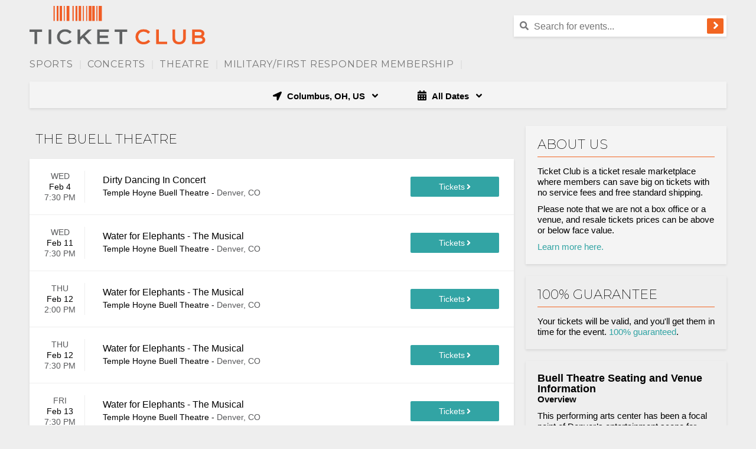

--- FILE ---
content_type: text/html;charset=UTF-8
request_url: https://www.ticketclub.com/venues/the-buell-theatre-tickets
body_size: 26652
content:
<!DOCTYPE html>
<html>
<head>
    <!-- Begin Monetate ExpressTag Sync v8.1. Place at start of document head. DO NOT ALTER. -->
<script type="text/javascript">var monetateT = new Date().getTime();</script>
<script type="text/javascript" src="//se.monetate.net/js/2/a-1ee35535/p/ticketclub.com/entry.js"></script>
<!-- End Monetate tag. -->
<meta name="viewport" content="width=device-width,initial-scale=1">
<link href="https://fonts.googleapis.com/css?family=Montserrat:200,400,700" rel="stylesheet">
<script src="https://ajax.googleapis.com/ajax/libs/jquery/3.7.1/jquery.min.js"></script>
<base href="https://www.ticketclub.com/">
		<link rel="stylesheet" type="text/css" href="/1765567795/styles/bundle.css">
		<script type="text/javascript" src="/1765567795/es/bundle.js" defer></script>
	<script type="text/javascript" src="https://accounts.tickettransaction.com/scripts/en/sso.login.js"></script>
<link rel="Stylesheet" type="text/css" href="https://accounts.tickettransaction.com/Content/sso-login.min.css"/>
<link rel="Stylesheet" type="text/css"
      href="https://accounts.tickettransaction.com/Content/Preheader/preheader-bootstrap.min.css"/>
<link rel="canonical" href="https://www.ticketclub.com/venues/the-buell-theatre-tickets"/>
<!-- OneTrust Cookies Consent Notice start for ticketclub.com -->
<script type="text/javascript" src="https://cdn.cookielaw.org/consent/0193d02e-6cd5-7ff9-9b07-9461a4f003fa/OtAutoBlock.js" ></script>
<script src="https://cdn.cookielaw.org/scripttemplates/otSDKStub.js"  type="text/javascript" charset="UTF-8" data-domain-script="0193d02e-6cd5-7ff9-9b07-9461a4f003fa" ></script>
<script type="text/javascript">
function OptanonWrapper() { }
</script>
<!-- OneTrust Cookies Consent Notice end for ticketclub.com -->

<script src="https://www.googleoptimize.com/optimize.js?id=OPT-W9H89NR"></script>

<title>The Buell Theatre Tickets with No Fees at Ticket Club</title>
    <meta name="keywords" content="The Buell Theatre Tickets">
    <meta name="description" content="You can get The Buell Theatre tickets from a top exchange, without the big surprise
        fees. Find the cheapest rates in the industry here at Ticket Club.">
<style>
  .price-count {display: none;}
</style>


<style>.blue-button div:first-child::before {content: 'Tickets'; font-size: 14px;}

.blue-button {height: 34px; font-size: 0px;}

.see-tickets-icon {margin-left: 3px;}
.ot-floating-button__front.custom-persistent-icon, .ot-floating-button__back.custom-persistent-icon {display: none !important;}
</style></head>
<body>
<input type="hidden" id="venueId" value="306">
<input type="hidden" id="ticketSuggestUrl" value="https://suggester.showsearcher.com/get-suggestions">
<input type="hidden" id="ticketSuggestUrlToken" value="eyJhbGciOiJIUzI1NiJ9.eyJpZCI6ICJUSUNLRVRfU0VSVklDRVMiLCAic2lnbmVkIjogIjE3NzAxMDYzMDQifQ.O3ZQcHA1-Dv52uyJY03RnJiIL_bnNGWs_wzt3m3aK_E">
<header>
	<div id="headerContainer">
		<div id="menuLinkContainer">
					<div id="hamburgerContainer">
						<div id="hamburgerLabel">Nav</div>
						<div class="hamburger-icon-container">
							<svg xmlns="http://www.w3.org/2000/svg" viewBox="0 0 448 512"><path d="M16 132h416c8.837 0 16-7.163 16-16V76c0-8.837-7.163-16-16-16H16C7.163 60 0 67.163 0 76v40c0 8.837 7.163 16 16 16zm0 160h416c8.837 0 16-7.163 16-16v-40c0-8.837-7.163-16-16-16H16c-8.837 0-16 7.163-16 16v40c0 8.837 7.163 16 16 16zm0 160h416c8.837 0 16-7.163 16-16v-40c0-8.837-7.163-16-16-16H16c-8.837 0-16 7.163-16 16v40c0 8.837 7.163 16 16 16z"/></svg>
<!--
Font Awesome Free 5.7.1 by @fontawesome - https://fontawesome.com
License - https://fontawesome.com/license/free (Icons: CC BY 4.0, Fonts: SIL OFL 1.1, Code: MIT License)
--></div>
					</div>
						<div id="mobileNavLinks">
  <ul class="parent-links">
    <li class="mobile-category-link">
      <a href="/">Home</a>
    </li>

    <!-- Sports -->
    <li class="mobile-category-link">
      <a href="/events/cheap-sports-tickets">
        <div>
          <span class="mobile-category-link-name">Sports</span>
          <span class="arrow-down"><i class="fa fa-angle-down"></i></span>
        </div>
      </a>
      <ul class="child-links">
        <li><a href="/events/nfl-tickets">NFL</a></li>
        <li><a href="/events/nba-tickets">NBA</a></li>
        <li><a href="/events/nhl-tickets">NHL</a></li>
        <li><a href="/events/mlb-tickets">MLB</a></li>
        <li><a href="/events/ncaa-basketball-tickets">NCAA Basketball</a></li>
        <li><a href="/events/ncaa-football-tickets">NCAA Football</a></li>
        <li><a href="/events/soccer-tickets">Soccer</a></li>
        <li><a href="/events/mls-tickets">MLS</a></li>
        <li><a href="/events/golf-tickets">Golf</a></li>
        <li><a href="/events/tennis-tickets">Tennis</a></li>
        <li><a href="/events/auto-racing-tickets">Motorsports</a></li>
        <li><a href="/events/boxing-tickets">Boxing</a></li>
        <li><a href="/events/mixed-martial-arts-tickets">Mixed Martial Arts</a></li>
        <li><a href="/events/wrestling-tickets">Wrestling</a></li>
      </ul>
    </li>

    <!-- Concerts -->
    <li class="mobile-category-link">
      <a href="/events/cheap-concert-tickets">
        <div>
          <span class="mobile-category-link-name">Concerts</span>
          <span class="arrow-down"><i class="fa fa-angle-down"></i></span>
        </div>
      </a>
      <ul class="child-links">
        <li><a href="/events/cheap-concert-tickets">Popular</a></li>
        <li><a href="/events/alternative-tickets">Alternative</a></li>
        <li><a href="/events/festival-tour-tickets">Festivals</a></li>
        <li><a href="/events/classical-tickets">Classical</a></li>
        <li><a href="/events/country-folk-tickets">Country &amp; Folk</a></li>
        <li><a href="/events/electronic-dance-music-tickets">Electronic Dance Music</a></li>
        <li><a href="/events/hard-rock-metal-tickets">Hard Rock &amp; Metal</a></li>
        <li><a href="/events/jazz-blues-tickets">Jazz &amp; Blues</a></li>
        <li><a href="/events/rb-and-soul-tickets">Soul &amp; R&amp;B</a></li>
        <li><a href="/events/pop-rock-tickets">Pop &amp; Rock</a></li>
        <li><a href="/events/rap-hip-hop-tickets">Rap &amp; Hip-Hop</a></li>
        <li><a href="/events/comedy-tickets">Comedy</a></li>
      </ul>
    </li>

    <!-- Theatre -->
    <li class="mobile-category-link">
      <a href="/events/cheap-theatre-tickets">
        <div>
          <span class="mobile-category-link-name">Theatre</span>
          <span class="arrow-down"><i class="fa fa-angle-down"></i></span>
        </div>
      </a>
      <ul class="child-links">
        <li><a href="/events/broadway-tickets">Broadway</a></li>
        <li><a href="/events/west-end-tickets">West End</a></li>
        <li><a href="/events/musical-play-tickets">Touring</a></li>
        <li><a href="/events/off-broadway-tickets">Off Broadway</a></li>
        <li><a href="/events/cheap-theatre-tickets">Speakers</a></li>
        <li><a href="/events/magic-shows-tickets">Magic Shows</a></li>
        <li><a href="/events/las-vegas-theatre-tickets">Las Vegas Shows</a></li>
        <li><a href="/events/children-family-tickets">Children/Family</a></li>
        <li><a href="/events/circus-tickets">Circus</a></li>
        <li><a href="/events/cirque-du-soleil-tickets">Cirque du Soleil</a></li>
        <li><a href="/events/dance-tickets">Dance</a></li>
        <li><a href="/events/ballet-tickets">Ballet</a></li>
        <li><a href="/events/opera-tickets">Opera</a></li>
        <li><a href="/events/miscellaneous-theatre-tickets">Miscellaneous</a></li>
      </ul>
    </li>

    <!-- Utility / Account -->
    <li class="mobile-category-link">
      <a href="/military-members-discount">Military Members</a>
    </li>
    <li class="mobile-category-link">
      <a href="https://account.ticketclub.com">My Account</a>
    </li>
    <li class="mobile-category-link">
      <a href="https://account.ticketclub.com/?newAcct=true">Register</a>
    </li>
  </ul>
</div>
</div>
			<div id="headerImageWrapper">
			<a href="/"><img id="headerImage" src="/images/logo.png" alt="Ticket Club" title="Ticket Club"/></a>
				</div>
		<div id="searchContainer">
				<div id="registerLinks">
					<div id="account_signinout"></div>
					<script type="text/javascript">
                        $('#account_signinout').ssoPreheader({
                            loginText: 'Sign In',
                            loginURL: 'https://account.ticketclub.com/?rtnUrl=' + encodeURIComponent(location.href),
                            logoutURL: 'https://account.ticketclub.com/Account/Login/Logoff',
                            registerURL: 'https://account.ticketclub.com/?register=true&rtnUrl=' + encodeURIComponent(location.href),
                            myAccountURL: 'https://account.ticketclub.com/Account',
                            loginDivId: 'sso-preheader',
                            iframeId: 'login-container',
                        });
					</script>
				</div>
				<div style="clear:both;"></div>
				<div class="search-bar" style="float: right; width: 360px">
					<div id="searchIcon">
						<svg xmlns="http://www.w3.org/2000/svg" viewBox="0 0 512 512"><path d="M505 442.7L405.3 343c-4.5-4.5-10.6-7-17-7H372c27.6-35.3 44-79.7 44-128C416 93.1 322.9 0 208 0S0 93.1 0 208s93.1 208 208 208c48.3 0 92.7-16.4 128-44v16.3c0 6.4 2.5 12.5 7 17l99.7 99.7c9.4 9.4 24.6 9.4 33.9 0l28.3-28.3c9.4-9.4 9.4-24.6.1-34zM208 336c-70.7 0-128-57.2-128-128 0-70.7 57.2-128 128-128 70.7 0 128 57.2 128 128 0 70.7-57.2 128-128 128z"/></svg>
<!--
Font Awesome Free 5.7.1 by @fontawesome - https://fontawesome.com
License - https://fontawesome.com/license/free (Icons: CC BY 4.0, Fonts: SIL OFL 1.1, Code: MIT License)
--></div>
					<form class="search-form" action="/search">
						<input name="q" placeholder="Search for events..." class="search-bar-input" id="searchBox"
							autocomplete="off" />
						<div class="cancel-button">
							<svg xmlns="http://www.w3.org/2000/svg" viewBox="0 0 352 512"><path d="M242.72 256l100.07-100.07c12.28-12.28 12.28-32.19 0-44.48l-22.24-22.24c-12.28-12.28-32.19-12.28-44.48 0L176 189.28 75.93 89.21c-12.28-12.28-32.19-12.28-44.48 0L9.21 111.45c-12.28 12.28-12.28 32.19 0 44.48L109.28 256 9.21 356.07c-12.28 12.28-12.28 32.19 0 44.48l22.24 22.24c12.28 12.28 32.2 12.28 44.48 0L176 322.72l100.07 100.07c12.28 12.28 32.2 12.28 44.48 0l22.24-22.24c12.28-12.28 12.28-32.19 0-44.48L242.72 256z"/></svg>
<!--
Font Awesome Free 5.7.1 by @fontawesome - https://fontawesome.com
License - https://fontawesome.com/license/free (Icons: CC BY 4.0, Fonts: SIL OFL 1.1, Code: MIT License)
--></div>
						<button class="orange-button">
							<svg xmlns="http://www.w3.org/2000/svg" viewBox="0 0 256 440"><path d="M224.3 273l-136 136c-9.4 9.4-24.6 9.4-33.9 0l-22.6-22.6c-9.4-9.4-9.4-24.6 0-33.9l96.4-96.4-96.4-96.4c-9.4-9.4-9.4-24.6 0-33.9L54.3 103c9.4-9.4 24.6-9.4 33.9 0l136 136c9.5 9.4 9.5 24.6.1 34z"/></svg>
<!--
Font Awesome Free 5.7.1 by @fontawesome - https://fontawesome.com
License - https://fontawesome.com/license/free (Icons: CC BY 4.0, Fonts: SIL OFL 1.1, Code: MIT License)
--></button>
					</form>
					<div class="search-results"></div>
				</div>
				<div style="clear:both;"></div>
			</div>
		<div class="clear"></div>
		<div id="topNav" class="nav-margin">
  <div id="mainMenu" class="hidden-mobile">

    <!-- Sports -->
    <div class="nav-item">
      <a href="/events/cheap-sports-tickets" class="nav-link">Sports</a>|
      <div class="nav-dropdown">
        <ul class="category-menu">

          <!-- NFL -->
          <li class="category-tab default">
            <a href="/events/nfl-tickets" class="category-link">NFL</a>
            <div class="category-sub-menu">
              <h3>Sports: NFL</h3>
              <div class="category-sub-menu-column">
                <ul>
                  <li><a href="/teams/arizona-cardinals-tickets">Arizona Cardinals</a></li>
                  <li><a href="/teams/atlanta-falcons-tickets">Atlanta Falcons</a></li>
                  <li><a href="/teams/baltimore-ravens-tickets">Baltimore Ravens</a></li>
                  <li><a href="/teams/buffalo-bills-tickets">Buffalo Bills</a></li>
                  <li><a href="/teams/carolina-panthers-tickets">Carolina Panthers</a></li>
                  <li><a href="/teams/chicago-bears-tickets">Chicago Bears</a></li>
                  <li><a href="/teams/cincinnati-bengals-tickets">Cincinnati Bengals</a></li>
                  <li><a href="/teams/cleveland-browns-tickets">Cleveland Browns</a></li>
                  <li><a href="/teams/dallas-cowboys-tickets">Dallas Cowboys</a></li>
                  <li><a href="/teams/denver-broncos-tickets">Denver Broncos</a></li>
                  <li><a href="/teams/detroit-lions-tickets">Detroit Lions</a></li>
                </ul>
              </div>
              <div class="category-sub-menu-column">
                <ul>
                  <li><a href="/teams/green-bay-packers-tickets">Green Bay Packers</a></li>
                  <li><a href="/teams/houston-texans-tickets">Houston Texans</a></li>
                  <li><a href="/teams/indianapolis-colts-tickets">Indianapolis Colts</a></li>
                  <li><a href="/teams/jacksonville-jaguars-tickets">Jacksonville Jaguars</a></li>
                  <li><a href="/teams/kansas-city-chiefs-tickets">Kansas City Chiefs</a></li>
                  <li><a href="/teams/las-vegas-raiders-tickets">Las Vegas Raiders</a></li>
                  <li><a href="/teams/los-angeles-chargers-tickets">Los Angeles Chargers</a></li>
                  <li><a href="/teams/los-angeles-rams-tickets">Los Angeles Rams</a></li>
                  <li><a href="/teams/miami-dolphins-tickets">Miami Dolphins</a></li>
                  <li><a href="/teams/minnesota-vikings-tickets">Minnesota Vikings</a></li>
                  <li><a href="/teams/new-england-patriots-tickets">New England Patriots</a></li>
                </ul>
              </div>
              <div class="category-sub-menu-column">
                <ul>
                  <li><a href="/teams/new-orleans-saints-tickets">New Orleans Saints</a></li>
                  <li><a href="/teams/new-york-giants-tickets">New York Giants</a></li>
                  <li><a href="/teams/new-york-jets-tickets">New York Jets</a></li>
                  <li><a href="/teams/philadelphia-eagles-tickets">Philadelphia Eagles</a></li>
                  <li><a href="/teams/pittsburgh-steelers-tickets">Pittsburgh Steelers</a></li>
                  <li><a href="/teams/san-francisco-49ers-tickets">San Francisco 49ers</a></li>
                  <li><a href="/teams/seattle-seahawks-tickets">Seattle Seahawks</a></li>
                  <li><a href="/teams/tampa-bay-buccaneers-tickets">Tampa Bay Buccaneers</a></li>
                  <li><a href="/teams/tennessee-titans-tickets">Tennessee Titans</a></li>
                  <li><a href="/teams/washington-commanders-tickets">Washington Commanders</a></li>
                </ul>
              </div>
            </div>
          </li>

          <!-- NBA -->
          <li class="category-tab">
            <a href="/events/nba-tickets" class="category-link">NBA</a>
            <div class="category-sub-menu">
              <h3>Sports: NBA</h3>
              <div class="category-sub-menu-column">
                <ul>
                  <li><a href="/teams/atlanta-hawks-tickets">Atlanta Hawks</a></li>
                  <li><a href="/teams/boston-celtics-tickets">Boston Celtics</a></li>
                  <li><a href="/teams/brooklyn-nets-tickets">Brooklyn Nets</a></li>
                  <li><a href="/teams/charlotte-hornets-tickets">Charlotte Hornets</a></li>
                  <li><a href="/teams/chicago-bulls-tickets">Chicago Bulls</a></li>
                  <li><a href="/teams/cleveland-cavaliers-tickets">Cleveland Cavaliers</a></li>
                  <li><a href="/teams/dallas-mavericks-tickets">Dallas Mavericks</a></li>
                  <li><a href="/teams/denver-nuggets-tickets">Denver Nuggets</a></li>
                  <li><a href="/teams/detroit-pistons-tickets">Detroit Pistons</a></li>
                  <li><a href="/teams/golden-state-warriors-tickets">Golden State Warriors</a></li>
                </ul>
              </div>
              <div class="category-sub-menu-column">
                <ul>
                  <li><a href="/teams/houston-rockets-tickets">Houston Rockets</a></li>
                  <li><a href="/teams/indiana-pacers-tickets">Indiana Pacers</a></li>
                  <li><a href="/teams/los-angeles-clippers-tickets">Los Angeles Clippers</a></li>
                  <li><a href="/teams/los-angeles-lakers-tickets">Los Angeles Lakers</a></li>
                  <li><a href="/teams/memphis-grizzlies-tickets">Memphis Grizzlies</a></li>
                  <li><a href="/teams/miami-heat-tickets">Miami Heat</a></li>
                  <li><a href="/teams/milwaukee-bucks-tickets">Milwaukee Bucks</a></li>
                  <li><a href="/teams/minnesota-timberwolves-tickets">Minnesota Timberwolves</a></li>
                  <li><a href="/teams/new-orleans-pelicans-tickets">New Orleans Pelicans</a></li>
                  <li><a href="/teams/new-york-knicks-tickets">New York Knicks</a></li>
                </ul>
              </div>
            </div>
          </li>

          <!-- NHL -->
          <li class="category-tab">
            <a href="/events/nhl-tickets" class="category-link">NHL</a>
            <div class="category-sub-menu">
              <h3>Sports: NHL</h3>
              <div class="category-sub-menu-column">
                <ul>
                  <li><a href="/teams/anaheim-ducks-tickets">Anaheim Ducks</a></li>
                  <li><a href="/teams/boston-bruins-tickets">Boston Bruins</a></li>
                  <li><a href="/teams/buffalo-sabres-tickets">Buffalo Sabres</a></li>
                  <li><a href="/teams/calgary-flames-tickets">Calgary Flames</a></li>
                  <li><a href="/teams/carolina-hurricanes-tickets">Carolina Hurricanes</a></li>
                  <li><a href="/teams/chicago-blackhawks-tickets">Chicago Blackhawks</a></li>
                  <li><a href="/teams/colorado-avalanche-tickets">Colorado Avalanche</a></li>
                  <li><a href="/teams/columbus-blue-jackets-tickets">Columbus Blue Jackets</a></li>
                  <li><a href="/teams/dallas-stars-tickets">Dallas Stars</a></li>
                  <li><a href="/teams/detroit-red-wings-tickets">Detroit Red Wings</a></li>
                  <li><a href="/teams/edmonton-oilers-tickets">Edmonton Oilers</a></li>
                </ul>
              </div>
              <div class="category-sub-menu-column">
                <ul>
                  <li><a href="/teams/florida-panthers-tickets">Florida Panthers</a></li>
                  <li><a href="/teams/los-angeles-kings-tickets">Los Angeles Kings</a></li>
                  <li><a href="/teams/minnesota-wild-tickets">Minnesota Wild</a></li>
                  <li><a href="/teams/montreal-canadiens-tickets">Montreal Canadiens</a></li>
                  <li><a href="/teams/nashville-predators-tickets">Nashville Predators</a></li>
                  <li><a href="/teams/new-jersey-devils-tickets">New Jersey Devils</a></li>
                  <li><a href="/teams/new-york-islanders-tickets">New York Islanders</a></li>
                  <li><a href="/teams/new-york-rangers-tickets">New York Rangers</a></li>
                  <li><a href="/teams/ottawa-senators-tickets">Ottawa Senators</a></li>
                  <li><a href="/teams/philadelphia-flyers-tickets">Philadelphia Flyers</a></li>
                  <li><a href="/teams/pittsburgh-penguins-tickets">Pittsburgh Penguins</a></li>
                </ul>
              </div>
            </div>
          </li>

          <!-- MLB -->
          <li class="category-tab">
            <a href="/events/mlb-tickets" class="category-link">MLB</a>
            <div class="category-sub-menu">
              <h3>Sports: MLB</h3>
              <div class="category-sub-menu-column">
                <ul>
                  <li><a href="/teams/arizona-diamondbacks-tickets">Arizona Diamondbacks</a></li>
                  <li><a href="/teams/atlanta-braves-tickets">Atlanta Braves</a></li>
                  <li><a href="/teams/baltimore-orioles-tickets">Baltimore Orioles</a></li>
                  <li><a href="/teams/boston-red-sox-tickets">Boston Red Sox</a></li>
                  <li><a href="/teams/chicago-cubs-tickets">Chicago Cubs</a></li>
                  <li><a href="/teams/chicago-white-sox-tickets">Chicago White Sox</a></li>
                  <li><a href="/teams/cincinnati-reds-tickets">Cincinnati Reds</a></li>
                  <li><a href="/teams/cleveland-guardians-tickets">Cleveland Guardians</a></li>
                  <li><a href="/teams/colorado-rockies-tickets">Colorado Rockies</a></li>
                  <li><a href="/teams/detroit-tigers-tickets">Detroit Tigers</a></li>
                </ul>
              </div>
              <div class="category-sub-menu-column">
                <ul>
                  <li><a href="/teams/houston-astros-tickets">Houston Astros</a></li>
                  <li><a href="/teams/kansas-city-royals-tickets">Kansas City Royals</a></li>
                  <li><a href="/teams/los-angeles-angels-tickets">Los Angeles Angels</a></li>
                  <li><a href="/teams/los-angeles-dodgers-tickets">Los Angeles Dodgers</a></li>
                  <li><a href="/teams/miami-marlins-tickets">Miami Marlins</a></li>
                  <li><a href="/teams/milwaukee-brewers-tickets">Milwaukee Brewers</a></li>
                  <li><a href="/teams/minnesota-twins-tickets">Minnesota Twins</a></li>
                  <li><a href="/teams/new-york-mets-tickets">New York Mets</a></li>
                  <li><a href="/teams/new-york-yankees-tickets">New York Yankees</a></li>
                  <li><a href="/teams/the-athletics-tickets">The Athletics</a></li>
                </ul>
              </div>
            </div>
          </li>

          <!-- NCAA Football -->
          <li class="category-tab">
            <a href="/events/ncaa-football-tickets" class="category-link">NCAA Football</a>
            <div class="category-sub-menu">
              <h3>Sports: NCAA Football</h3>
              <div class="category-sub-menu-column">
                <ul>
                  <li><a href="/teams/alabama-crimson-tide-football-tickets">Alabama Crimson Tide</a></li>
                  <li><a href="/teams/georgia-bulldogs-football-tickets">Georgia Bulldogs</a></li>
                  <li><a href="/teams/texas-longhorns-football-tickets">Texas Longhorns</a></li>
                  <li><a href="/teams/michigan-wolverines-football-tickets">Michigan Wolverines</a></li>
                  <li><a href="/teams/ohio-state-buckeyes-football-tickets">Ohio State Buckeyes</a></li>
                  <li><a href="/teams/lsu-tigers-football-tickets">LSU Tigers</a></li>
                  <li><a href="/teams/notre-dame-fighting-irish-football-tickets">Notre Dame Fighting Irish</a></li>
                  <li><a href="/teams/oklahoma-sooners-football-tickets">Oklahoma Sooners</a></li>
                  <li><a href="/teams/florida-state-seminoles-football-tickets">Florida State Seminoles</a></li>
                  <li><a href="/teams/clemson-tigers-football-tickets">Clemson Tigers</a></li>
                  <li><a href="/teams/tennessee-volunteers-football-tickets">Tennessee Volunteers</a></li>
                  <li><a href="/teams/texas-am-aggies-football-tickets">Texas A&amp;M Aggies</a></li>
                </ul>
              </div>
              <div class="category-sub-menu-column">
                <ul>
                  <li><a href="/teams/oregon-ducks-football-tickets">Oregon Ducks</a></li>
                  <li><a href="/teams/usc-trojans-football-tickets">USC Trojans</a></li>
                  <li><a href="/teams/penn-state-nittany-lions-football-tickets">Penn State Nittany Lions</a></li>
                  <li><a href="/teams/florida-gators-football-tickets">Florida Gators</a></li>
                  <li><a href="/teams/auburn-tigers-football-tickets">Auburn Tigers</a></li>
                  <li><a href="/teams/washington-huskies-football-tickets">Washington Huskies</a></li>
                  <li><a href="/teams/wisconsin-badgers-football-tickets">Wisconsin Badgers</a></li>
                  <li><a href="/teams/miami-hurricanes-football-tickets">Miami Hurricanes</a></li>
                  <li><a href="/teams/iowa-hawkeyes-football-tickets">Iowa Hawkeyes</a></li>
                  <li><a href="/teams/ole-miss-rebels-football-tickets">Ole Miss Rebels</a></li>
                  <li><a href="/teams/oklahoma-state-cowboys-football-tickets">Oklahoma State Cowboys</a></li>
                  <li><a href="/teams/army-west-point-black-knights-football-tickets">Army Black Knights</a></li>
                </ul>
              </div>
            </div>
          </li>

          <!-- NCAA Basketball -->
          <li class="category-tab">
            <a href="/events/ncaa-basketball-tickets" class="category-link">NCAA Basketball</a>
            <div class="category-sub-menu">
              <h3>Sports: NCAA Basketball</h3>
              <div class="category-sub-menu-column">
                <ul>
                  <li><a href="/teams/alabama-crimson-tide-basketball-tickets">Alabama Crimson Tide</a></li>
                  <li><a href="/teams/arizona-wildcats-basketball-tickets">Arizona Wildcats</a></li>
                  <li><a href="/teams/baylor-bears-basketball-tickets">Baylor Bears</a></li>
                  <li><a href="/teams/duke-blue-devils-basketball-tickets">Duke Blue Devils</a></li>
                  <li><a href="/teams/georgetown-hoyas-basketball-tickets">Georgetown Hoyas</a></li>
                  <li><a href="/teams/houston-cougars-basketball-tickets">Houston Cougars</a></li>
                  <li><a href="/teams/indiana-hoosiers-basketball-tickets">Indiana Hoosiers</a></li>
                  <li><a href="/teams/iowa-hawkeyes-basketball-tickets">Iowa Hawkeyes</a></li>
                  <li><a href="/teams/iowa-state-cyclones-basketball-tickets">Iowa State Cyclones</a></li>
                  <li><a href="/teams/kansas-jayhawks-basketball-tickets">Kansas Jayhawks</a></li>
                  <li><a href="/teams/kentucky-wildcats-basketball-tickets">Kentucky Wildcats</a></li>
                  <li><a href="/teams/louisville-cardinals-basketball-tickets">Louisville Cardinals</a></li>
                </ul>
              </div>
              <div class="category-sub-menu-column">
                <ul>
                  <li><a href="/teams/lsu-tigers-basketball-tickets">LSU Tigers</a></li>
                  <li><a href="/teams/marquette-golden-eagles-basketball-tickets">Marquette Golden Eagles</a></li>
                  <li><a href="/teams/maryland-terrapins-basketball-tickets">Maryland Terrapins</a></li>
                  <li><a href="/teams/miami-hurricanes-basketball-tickets">Miami Hurricanes</a></li>
                  <li><a href="/teams/michigan-state-spartans-basketball-tickets">Michigan State Spartans</a></li>
                  <li><a href="/teams/north-carolina-tar-heels-basketball-tickets">North Carolina Tar Heels</a></li>
                  <li><a href="/teams/notre-dame-fighting-irish-basketball-tickets">Notre Dame Fighting Irish</a></li>
                  <li><a href="/teams/oklahoma-sooners-basketball-tickets">Oklahoma Sooners</a></li>
                  <li><a href="/teams/oregon-ducks-basketball-tickets">Oregon Ducks</a></li>
                  <li><a href="/teams/purdue-boilermakers-basketball-tickets">Purdue Boilermakers</a></li>
                  <li><a href="/teams/southern-methodist-smu-mustangs-basketball-tickets">SMU Mustangs</a></li>
                  <li><a href="/teams/st-johns-red-storm-basketball-tickets">St. John's Red Storm</a></li>
                </ul>
              </div>
            </div>
          </li>

          <!-- Soccer -->
          <li class="category-tab">
            <a href="/events/soccer-tickets" class="category-link">Soccer</a>
            <div class="category-sub-menu">
              <h3>Sports: Soccer</h3>
              <a href="/events/tournaments-cups-tickets" class="category-link"><h3>Tournaments</h3></a>
              <a href="/events/mls-tickets" class="category-link"><h3>MLS Tickets</h3></a>
              <div class="category-sub-menu-column">
                <ul>
                  <li><a href="/teams/atlanta-united-fc-tickets">Atlanta United</a></li>
                  <li><a href="/teams/austin-fc-tickets">Austin FC</a></li>
                  <li><a href="/teams/cf-montreal-tickets">CF Montreal</a></li>
                  <li><a href="/teams/charlotte-fc-tickets">Charlotte FC</a></li>
                  <li><a href="/teams/chicago-fire-tickets">Chicago Fire</a></li>
                  <li><a href="/teams/colorado-rapids-tickets">Colorado Rapids</a></li>
                  <li><a href="/teams/columbus-crew-sc-tickets">Columbus Crew SC</a></li>
                  <li><a href="/teams/dc-united-tickets">D.C. United</a></li>
                  <li><a href="/teams/fc-cincinnati-tickets">FC Cincinnati</a></li>
                  <li><a href="/teams/fc-dallas-tickets">FC Dallas</a></li>
                </ul>
              </div>
              <div class="category-sub-menu-column">
                <ul>
                  <li><a href="/teams/houston-dynamo-tickets">Houston Dynamo</a></li>
                  <li><a href="/teams/inter-miami-cf-tickets">Inter Miami CF</a></li>
                  <li><a href="/teams/los-angeles-galaxy-tickets">LA Galaxy</a></li>
                  <li><a href="/teams/los-angeles-fc-tickets">Los Angeles FC</a></li>
                  <li><a href="/teams/minnesota-united-fc-tickets">Minnesota United FC</a></li>
                  <li><a href="/teams/nashville-sc-tickets">Nashville SC</a></li>
                  <li><a href="/teams/new-england-revolution-tickets">New England Revolution</a></li>
                  <li><a href="/teams/new-york-city-fc-tickets">NYCFC</a></li>
                  <li><a href="/teams/new-york-red-bulls-tickets">NY Red Bulls</a></li>
                  <li><a href="/teams/orlando-city-sc-tickets">Orlando City SC</a></li>
                </ul>
              </div>
            </div>
          </li>

          <!-- Motorsports -->
          <li class="category-tab">
            <a href="/events/auto-racing-tickets" class="category-link">Motorsports</a>
            <div class="category-sub-menu">
              <h3>Sports: Motorsports</h3>
              <div class="category-sub-menu-column">
                <ul>
                  <li><a href="/events/nascar-tickets">NASCAR</a></li>
                  <li><a href="/sports/formula-one-tickets">Formula One</a></li>
                </ul>
              </div>
              <div class="category-sub-menu-column">
                <ul>
                  <li><a href="/events/motorcycle-racing-tickets">Motorcycle</a></li>
                  <li><a href="/events/truck-racing-tickets">Monster Trucks</a></li>
                </ul>
              </div>
            </div>
          </li>

          <!-- Combat Sports -->
          <li class="category-tab">
            <a href="#" class="category-link">Combat Sports</a>
            <div class="category-sub-menu">
              <h3>Sports: Combat Sports</h3>
              <div class="category-sub-menu-column">
                <ul>
                  <li><a href="/events/boxing-tickets">Boxing</a></li>
                  <li><a href="/events/mixed-martial-arts-tickets">Mixed Martial Arts</a></li>
                </ul>
              </div>
              <div class="category-sub-menu-column">
                <ul>
                  <li><a href="/events/wrestling-tickets">Wrestling</a></li>
                </ul>
              </div>
            </div>
          </li>

          <!-- Golf -->
          <li class="category-tab">
            <a href="/events/golf-tickets" class="category-link">Golf</a>
          </li>

          <!-- Tennis -->
          <li class="category-tab">
            <a href="/events/tennis-tickets" class="category-link">Tennis</a>
          </li>

        </ul>
      </div>
    </div>

    <!-- Concerts -->
    <div class="nav-item">
      <a href="/events/cheap-concert-tickets" class="nav-link">Concerts</a>|
      <div class="nav-dropdown">
        <ul class="category-menu">

          <!-- Popular -->
          <li class="category-tab default">
            <a href="/events/cheap-concert-tickets" class="category-link">Popular</a>
            <div class="category-sub-menu">
              <div class="category-sub-menu-column">
                <ul>
                  <li><a href="/concerts/lady-gaga-tickets">Lady Gaga</a></li>
                  <li><a href="/concerts/the-eagles-tickets">The Eagles</a></li>
                  <li><a href="/concerts/morgan-wallen-tickets">Morgan Wallen</a></li>
                  <li><a href="/concerts/jonas-brothers-tickets">Jonas Brothers</a></li>
                  <li><a href="/concerts/andrea-bocelli-tickets">Andrea Bocelli</a></li>
                  <li><a href="/concerts/the-weeknd-tickets">The Weeknd</a></li>
                  <li><a href="/concerts/nine-inch-nails-tickets">Nine Inch Nails</a></li>
                  <li><a href="/concerts/lainey-wilson-tickets">Lainey Wilson</a></li>
                  <li><a href="/concerts/tate-mcrae-tickets">Tate McRae</a></li>
                  <li><a href="/concerts/katy-perry-tickets">Katy Perry</a></li>
                  <li><a href="/concerts/coldplay-tickets">Coldplay</a></li>
                  <li><a href="/concerts/oasis-tickets">Oasis</a></li>
                </ul>
              </div>
            </div>
          </li>

          <!-- Alternative -->
          <li class="category-tab">
            <a href="/events/alternative-tickets" class="category-link">Alternative</a>
            <div class="category-sub-menu">
              <div class="category-sub-menu-column">
                <ul>
                  <li><a href="/concerts/oasis-tickets">Oasis</a></li>
                  <li><a href="/concerts/the-lumineers-tickets">The Lumineers</a></li>
                  <li><a href="/concerts/nine-inch-nails-tickets">Nine Inch Nails</a></li>
                  <li><a href="/concerts/linkin-park-tickets">Linkin Park</a></li>
                  <li><a href="/concerts/dave-matthews-band-tickets">Dave Matthews Band</a></li>
                  <li><a href="/concerts/my-chemical-romance-tickets">My Chemical Romance</a></li>
                  <li><a href="/concerts/breaking-benjamin-tickets">Breaking Benjamin</a></li>
                  <li><a href="/concerts/the-offspring-tickets">The Offspring</a></li>
                  <li><a href="/concerts/gracie-abrams-tickets">Gracie Abrams</a></li>
                  <li><a href="/concerts/lorde-tickets">Lorde</a></li>
                  <li><a href="/concerts/counting-crows-tickets">Counting Crows</a></li>
                  <li><a href="/concerts/volbeat-tickets">Volbeat</a></li>
                </ul>
              </div>
            </div>
          </li>

          <!-- Festivals -->
          <li class="category-tab">
            <a href="/events/festival-tour-tickets" class="category-link">Festivals</a>
            <div class="category-sub-menu">
              <div class="category-sub-menu-column">
                <ul>
                  <li><a href="/concerts/coachella-tickets">Coachella</a></li>
                  <li><a href="/concerts/lollapalooza-tickets">Lollapalooza</a></li>
                  <li><a href="/concerts/bonnaroo-tickets">Bonnaroo</a></li>
                  <li><a href="/concerts/cma-music-festival-tickets">CMA Music Festival</a></li>
                  <li><a href="/concerts/electric-daisy-carnival-las-vegas-tickets">Electric Daisy Carnival – Las Vegas</a></li>
                  <li><a href="/concerts/outside-lands-music-arts-festival-tickets">Outside Lands Music &amp; Arts Festival</a></li>
                  <li><a href="/concerts/austin-city-limits-festival-tickets">Austin City Limits Music Festival</a></li>
                  <li><a href="/concerts/ultra-music-festival-tickets">Ultra Music Festival</a></li>
                  <li><a href="/concerts/iheartradio-music-festival-tickets">iHeartRadio Music Festival</a></li>
                  <li><a href="/concerts/governors-ball-music-festival-tickets">Governors Ball Music Festival</a></li>
                  <li><a href="/concerts/essence-music-festival-tickets">Essence Music Festival</a></li>
                  <li><a href="/concerts/outlaw-music-festival-tickets">Outlaw Music Festival</a></li>
                </ul>
              </div>
            </div>
          </li>

          <!-- Classical -->
          <li class="category-tab">
            <a href="/events/classical-tickets" class="category-link">Classical</a>
            <div class="category-sub-menu">
              <div class="category-sub-menu-column">
                <ul>
                  <li><a href="/concerts/2cellos-tickets">2Cellos</a></li>
                  <li><a href="/concerts/celtic-woman-tickets">Celtic Woman</a></li>
                  <li><a href="/concerts/new-york-philharmonic-tickets">New York Philharmonic</a></li>
                  <li><a href="/concerts/the-piano-guys-tickets">The Piano Guys</a></li>
                  <li><a href="/concerts/andrea-bocelli-tickets">Andrea Bocelli</a></li>
                  <li><a href="/concerts/atlanta-symphony-orchestra-tickets">Atlanta Symphony Orchestra</a></li>
                  <li><a href="/concerts/the-ten-tenors-tickets">The Ten Tenors</a></li>
                </ul>
              </div>
            </div>
          </li>

          <!-- Country & Folk -->
          <li class="category-tab">
            <a href="/events/country-folk-tickets" class="category-link">Country &amp; Folk</a>
            <div class="category-sub-menu">
              <div class="category-sub-menu-column">
                <ul>
                  <li><a href="/concerts/morgan-wallen-tickets">Morgan Wallen</a></li>
                  <li><a href="/concerts/kenny-chesney-tickets">Kenny Chesney</a></li>
                  <li><a href="/concerts/george-strait-tickets">George Strait</a></li>
                  <li><a href="/concerts/chris-stapleton-tickets">Chris Stapleton</a></li>
                  <li><a href="/concerts/luke-bryan-tickets">Luke Bryan</a></li>
                  <li><a href="/concerts/lainey-wilson-tickets">Lainey Wilson</a></li>
                  <li><a href="/concerts/zach-bryan-tickets">Zach Bryan</a></li>
                  <li><a href="/concerts/jason-aldean-tickets">Jason Aldean</a></li>
                  <li><a href="/concerts/thomas-rhett-tickets">Thomas Rhett</a></li>
                  <li><a href="/concerts/eric-church-tickets">Eric Church</a></li>
                  <li><a href="/concerts/hardy-tickets">Hardy</a></li>
                  <li><a href="/concerts/keith-urban-tickets">Keith Urban</a></li>
                </ul>
              </div>
            </div>
          </li>

          <!-- Electronic Dance Music -->
          <li class="category-tab">
            <a href="/events/electronic-dance-music-tickets" class="category-link">Electronic Dance Music</a>
            <div class="category-sub-menu">
              <div class="category-sub-menu-column">
                <ul>
                  <li><a href="/concerts/above-and-beyond-tickets">Above &amp; Beyond</a></li>
                  <li><a href="/concerts/rufus-du-sol-tickets">Rufus Du Sol</a></li>
                  <li><a href="/concerts/the-chainsmokers-tickets">The Chainsmokers</a></li>
                  <li><a href="/concerts/tiesto-tickets">Tiesto</a></li>
                  <li><a href="/concerts/kygo-tickets">Kygo</a></li>
                  <li><a href="/concerts/martin-garrix-tickets">Martin Garrix</a></li>
                  <li><a href="/concerts/zedd-tickets">Zedd</a></li>
                  <li><a href="/concerts/deadmau5-tickets">Deadmau5</a></li>
                  <li><a href="/concerts/justice-tickets">Justice</a></li>
                  <li><a href="/concerts/illenium-tickets">Illenium</a></li>
                  <li><a href="/concerts/excision-tickets">Excision</a></li>
                  <li><a href="/concerts/thievery-corporation-tickets">Thievery Corporation</a></li>
                </ul>
              </div>
            </div>
          </li>

          <!-- Hard Rock & Metal -->
          <li class="category-tab">
            <a href="/events/hard-rock-metal-tickets" class="category-link">Hard Rock &amp; Metal</a>
            <div class="category-sub-menu">
              <div class="category-sub-menu-column">
                <ul>
                  <li><a href="/concerts/metallica-tickets">Metallica</a></li>
                  <li><a href="/concerts/pantera-tickets">Pantera</a></li>
                  <li><a href="/concerts/system-of-a-down-tickets">System of a Down</a></li>
                  <li><a href="/concerts/alice-cooper-tickets">Alice Cooper</a></li>
                  <li><a href="/concerts/judas-priest-tickets">Judas Priest</a></li>
                  <li><a href="/concerts/iron-maiden-tickets">Iron Maiden</a></li>
                  <li><a href="/concerts/ghost-the-band-tickets-2">Ghost – The Band</a></li>
                  <li><a href="/concerts/parkway-drive-tickets">Parkway Drive</a></li>
                  <li><a href="/concerts/slayer-tickets">Slayer</a></li>
                  <li><a href="/concerts/halestorm-tickets">Halestorm</a></li>
                  <li><a href="/concerts/babymetal-tickets">Babymetal</a></li>
                  <li><a href="/concerts/disturbed-tickets">Disturbed</a></li>
                </ul>
              </div>
            </div>
          </li>

          <!-- Jazz & Blues (Updated) -->
          <li class="category-tab">
            <a href="/events/jazz-blues-tickets" class="category-link">Jazz &amp; Blues</a>
            <div class="category-sub-menu">
              <div class="category-sub-menu-column">
                <ul>
                  <li><a href="/concerts/joe-bonamassa-tickets">Joe Bonamassa</a></li>
                  <li><a href="/concerts/tedeschi-trucks-band-tickets">Tedeschi Trucks Band</a></li>
                  <li><a href="/concerts/hozier-tickets">Hozier</a></li>
                  <li><a href="/concerts/jon-batiste-tickets">Jon Batiste</a></li>
                  <li><a href="/concerts/diana-krall-tickets">Diana Krall</a></li>
                  <li><a href="/concerts/buddy-guy-tickets">Buddy Guy</a></li>
                  <li><a href="/concerts/chris-botti-tickets">Chris Botti</a></li>
                  <li><a href="/concerts/brian-culbertson-tickets">Brian Culbertson</a></li>
                  <li><a href="/concerts/herbie-hancock-tickets">Herbie Hancock</a></li>
                  <li><a href="/concerts/bela-fleck-tickets">Bela Fleck</a></li>
                  <li><a href="/concerts/gregory-porter-tickets">Gregory Porter</a></li>
                  <li><a href="/concerts/wynton-marsalis-tickets">Wynton Marsalis</a></li>
                </ul>
              </div>
            </div>
          </li>

          <!-- Soul & R&B (New) -->
          <li class="category-tab">
            <a href="/events/rb-and-soul-tickets" class="category-link">Soul &amp; R&amp;B</a>
            <div class="category-sub-menu">
              <div class="category-sub-menu-column">
                <ul>
                  <li><a href="/concerts/beyonce-tickets">Beyonce</a></li>
                  <li><a href="/concerts/chris-brown-tickets">Chris Brown</a></li>
                  <li><a href="/concerts/the-weeknd-tickets">The Weeknd</a></li>
                  <li><a href="/concerts/lionel-richie-tickets">Lionel Richie</a></li>
                  <li><a href="/concerts/john-legend-tickets">John Legend</a></li>
                  <li><a href="/concerts/keyshia-cole-tickets">Keyshia Cole</a></li>
                  <li><a href="/concerts/maxwell-tickets">Maxwell</a></li>
                  <li><a href="/concerts/earth-wind-and-fire-tickets">Earth, Wind &amp; Fire</a></li>
                  <li><a href="/concerts/gladys-knight-tickets">Gladys Knight</a></li>
                  <li><a href="/concerts/charlie-wilson-tickets">Charlie Wilson</a></li>
                  <li><a href="/concerts/boyz-ii-men-tickets">Boyz II Men</a></li>
                  <li><a href="/concerts/fantasia-tickets">Fantasia</a></li>
                </ul>
              </div>
            </div>
          </li>

          <!-- Pop & Rock -->
          <li class="category-tab">
            <a href="/events/pop-rock-tickets" class="category-link">Pop &amp; Rock</a>
            <div class="category-sub-menu">
              <div class="category-sub-menu-column">
                <ul>
                  <li><a href="/concerts/lady-gaga-tickets">Lady Gaga</a></li>
                  <li><a href="/concerts/the-eagles-tickets">The Eagles</a></li>
                  <li><a href="/concerts/coldplay-tickets">Coldplay</a></li>
                  <li><a href="/concerts/jonas-brothers-tickets">Jonas Brothers</a></li>
                  <li><a href="/concerts/dua-lipa-tickets">Dua Lipa</a></li>
                  <li><a href="/concerts/sabrina-carpenter-tickets">Sabrina Carpenter</a></li>
                  <li><a href="/concerts/bruno-mars-tickets">Bruno Mars</a></li>
                  <li><a href="/concerts/billy-joel-tickets">Billy Joel</a></li>
                  <li><a href="/concerts/the-who-tickets">The Who</a></li>
                  <li><a href="/concerts/tate-mcrae-tickets">Tate McRae</a></li>
                  <li><a href="/concerts/backstreet-boys-tickets">Backstreet Boys</a></li>
                  <li><a href="/concerts/sleep-token-tickets">Sleep Token</a></li>
                </ul>
              </div>
            </div>
          </li>

          <!-- Rap & Hip-Hop -->
          <li class="category-tab">
            <a href="/events/rap-hip-hop-tickets" class="category-link">Rap &amp; Hip-Hop</a>
            <div class="category-sub-menu">
              <div class="category-sub-menu-column">
                <ul>
                  <li><a href="/concerts/post-malone-tickets">Post Malone</a></li>
                  <li><a href="/concerts/kendrick-lamar-tickets">Kendrick Lamar</a></li>
                  <li><a href="/concerts/wu-tang-clan-tickets">Wu-Tang Clan</a></li>
                  <li><a href="/concerts/tyler-the-creator-tickets">Tyler The Creator</a></li>
                  <li><a href="/concerts/lil-baby-tickets">Lil Baby</a></li>
                  <li><a href="/concerts/suicideboys-tickets">Suicideboys</a></li>
                  <li><a href="/concerts/ice-cube-tickets">Ice Cube</a></li>
                  <li><a href="/concerts/wiz-khalifa-tickets">Wiz Khalifa</a></li>
                  <li><a href="/concerts/russ-tickets">Russ</a></li>
                  <li><a href="/concerts/nelly-tickets">Nelly</a></li>
                  <li><a href="/concerts/jeezy-tickets">Jeezy</a></li>
                  <li><a href="/concerts/cypress-hill-tickets">Cypress Hill</a></li>
                </ul>
              </div>
            </div>
          </li>

          <!-- Comedy -->
          <li class="category-tab">
            <a href="/events/comedy-tickets" class="category-link">Comedy</a>
            <div class="category-sub-menu">
              <div class="category-sub-menu-column">
                <ul>
                  <li><a href="/concerts/kevin-hart-tickets">Kevin Hart</a></li>
                  <li><a href="/concerts/matt-rife-tickets">Matt Rife</a></li>
                  <li><a href="/concerts/jim-gaffigan-tickets">Jim Gaffigan</a></li>
                  <li><a href="/concerts/dave-chappelle-tickets">Dave Chappelle</a></li>
                  <li><a href="/concerts/chris-rock-tickets">Chris Rock</a></li>
                  <li><a href="/concerts/nate-bargatze-tickets">Nate Bargatze</a></li>
                  <li><a href="/concerts/jeff-dunham-tickets">Jeff Dunham</a></li>
                  <li><a href="/concerts/gabriel-iglesias-tickets">Gabriel Iglesias</a></li>
                  <li><a href="/concerts/katt-williams-tickets">Katt Williams</a></li>
                  <li><a href="/concerts/jerry-seinfeld-tickets">Jerry Seinfeld</a></li>
                  <li><a href="/concerts/iliza-shlesinger-tickets">Iliza Shlesinger</a></li>
                  <li><a href="/concerts/theo-von-tickets">Theo Von</a></li>
                </ul>
              </div>
            </div>
          </li>

        </ul>
      </div>
    </div>

    <!-- Theatre -->
    <div class="nav-item">
      <a href="/events/cheap-theatre-tickets" class="nav-link">Theatre</a>|
      <div class="nav-dropdown">
        <ul class="category-menu">

          <!-- Broadway -->  
          <li class="category-tab default">
            <a href="/events/broadway-tickets" class="category-link">Broadway</a>
            <div class="category-sub-menu">
              <div class="category-sub-menu-column">
                <ul>
                  <li><a href="/shows/aladdin-tickets">Aladdin</a></li>
                  <li><a href="/shows/the-great-gatsby-theatrical-production-tickets">The Great Gatsby – A New Musical</a></li>
                  <li><a href="/shows/chicago-the-musical-tickets">Chicago – The Musical</a></li>
                  <li><a href="/shows/cabaret-at-the-kit-kat-club-tickets">Cabaret at the Kit Kat Club</a></li>
                  <li><a href="/shows/good-night-and-good-luck-tickets">Good Night, and Good Luck</a></li>
                  <li><a href="/shows/the-picture-of-dorian-gray-tickets">The Picture of Dorian Gray</a></li>
                  <li><a href="/shows/mamma-mia-tickets">Mamma Mia!</a></li>
                  <li><a href="/shows/smash-tickets">Smash</a></li>
                  <li><a href="/shows/stranger-things-the-first-shadow-tickets">Stranger Things: The First Shadow</a></li>
                  <li><a href="/shows/death-becomes-her-tickets">Death Becomes Her</a></li>
                  <li><a href="/shows/buena-vista-social-club-musical-tickets">Buena Vista Social Club – Musical</a></li>
                  <li><a href="/shows/hamilton-tickets">Hamilton</a></li>
                </ul>
              </div>
            </div>
          </li>

          <!-- West End -->
          <li class="category-tab">
            <a href="/events/west-end-tickets" class="category-link">West End</a>
            <div class="category-sub-menu">
              <div class="category-sub-menu-column">
                <ul>
                  <li><a href="/performers/starlight-express-tickets">Starlight Express</a></li>
                  <li><a href="/shows/cabaret-tickets">Cabaret</a></li>
                  <li><a href="/shows/the-lion-king-tickets">The Lion King</a></li>
                  <li><a href="/shows/wicked-tickets">Wicked</a></li>
                  <li><a href="/shows/mamma-mia-tickets">Mamma Mia!</a></li>
                  <li><a href="/shows/moulin-rouge-theatrical-production-tickets">Moulin Rouge! The Musical</a></li>
                  <li><a href="/shows/mj-the-musical-tickets">MJ – The Musical</a></li>
                  <li><a href="/shows/evita-tickets">Evita</a></li>
                  <li><a href="/shows/my-neighbour-totoro-tickets">My Neighbour Totoro</a></li>
                  <li><a href="/shows/101-dalmatians-tickets">101 Dalmatians</a></li>
                  <li><a href="/shows/stranger-things-the-first-shadow-tickets">Stranger Things: The First Shadow</a></li>
                  <li><a href="/shows/les-miserables-tickets">Les Misérables</a></li>
                </ul>
              </div>
            </div>
          </li>

          <!-- Touring -->
          <li class="category-tab">
            <a href="/events/musical-play-tickets" class="category-link">Touring</a>
            <div class="category-sub-menu">
              <div class="category-sub-menu-column">
                <ul>
                  <li><a href="/shows/hamilton-tickets">Hamilton</a></li>
                  <li><a href="/shows/harry-potter-and-the-cursed-child-tickets">Harry Potter and the Cursed Child</a></li>
                  <li><a href="/shows/wicked-tickets">Wicked</a></li>
                  <li><a href="/shows/the-lion-king-tickets">The Lion King</a></li>
                  <li><a href="/shows/beauty-and-the-beast-tickets">Beauty and the Beast</a></li>
                  <li><a href="/shows/les-miserables-tickets">Les Misérables</a></li>
                  <li><a href="/shows/the-book-of-mormon-tickets">The Book of Mormon</a></li>
                  <li><a href="/shows/beetlejuice-the-musical-tickets">Beetlejuice – The Musical</a></li>
                  <li><a href="/shows/moulin-rouge-theatrical-production-tickets">Moulin Rouge – The Musical</a></li>
                  <li><a href="/shows/shucked-tickets">Shucked</a></li>
                  <li><a href="/shows/back-to-the-future-theatrical-production-tickets">Back to the Future</a></li>
                  <li><a href="/shows/six-pop-concert-musical-tickets">Six The Musical</a></li>
                </ul>
              </div>
            </div>
          </li>

          <!-- Off Broadway -->
          <li class="category-tab">
            <a href="/events/off-broadway-tickets" class="category-link">Off Broadway</a>
            <div class="category-sub-menu">
              <div class="category-sub-menu-column">
                <ul>
                  <li><a href="/shows/heathers-the-musical-tickets">Heathers – The Musical</a></li>
                  <li><a href="/shows/the-play-that-goes-wrong-tickets">The Play That Goes Wrong</a></li>
                  <li><a href="/shows/little-shop-of-horrors-tickets">Little Shop of Horrors</a></li>
                  <li><a href="/shows/the-gazillion-bubble-show-tickets">The Gazillion Bubble Show</a></li>
                  <li><a href="/shows/creditors-tickets">Creditors</a></li>
                  <li><a href="/shows/ginger-twinsies-tickets">Ginger Twinsies</a></li>
                  <li><a href="/shows/friends-the-musical-parody-tickets-3">Friends! The Musical Parody</a></li>
                  <li><a href="/shows/sexual-misconduct-of-the-middle-classes-tickets">Sexual Misconduct of the Middle Classes</a></li>
                  <li><a href="/shows/rolling-thunder-tickets">Rolling Thunder</a></li>
                  <li><a href="/shows/the-imaginary-invalid-tickets">The Imaginary Invalid</a></li>
                  <li><a href="/shows/pinkalicious-tickets">Pinkalicious</a></li>
                  <li><a href="/shows/dilaria-tickets">Dilaria</a></li>
                </ul>
              </div>
            </div>
          </li>

          <!-- Speakers -->
          <li class="category-tab">
            <a href="/events/cheap-theatre-tickets" class="category-link">Speakers</a>
            <div class="category-sub-menu">
              <div class="category-sub-menu-column">
                <ul>
                  <li><a href="/performers/theresa-caputo-tickets">Theresa Caputo</a></li>
                  <li><a href="/performers/neil-degrasse-tyson-tickets">Neil deGrasse Tyson</a></li>
                  <li><a href="/performers/eckhart-tolle-tickets">Eckhart Tolle</a></li>
                  <li><a href="/performers/jay-shetty-tickets">Jay Shetty</a></li>
                  <li><a href="/performers/sadhguru-tickets">Sadhguru</a></li>
                  <li><a href="/performers/tyler-henry-tickets">Tyler Henry</a></li>
                  <li><a href="/performers/john-cusack-tickets">John Cusack</a></li>
                  <li><a href="/performers/guenther-steiner-tickets">Guenther Steiner</a></li>
                  <li><a href="/performers/dr-cesar-lozano-tickets">Dr. Cesar Lozano</a></li>
                  <li><a href="/performers/bill-clinton-tickets">Bill Clinton</a></li>
                  <li><a href="/performers/elizabeth-gilbert-tickets">Elizabeth Gilbert</a></li>
                  <li><a href="/performers/garrison-keillor-tickets">Garrison Keillor</a></li>
                </ul>
              </div>
            </div>
          </li>

          <!-- Magic Shows -->
          <li class="category-tab">
            <a href="/events/magic-shows-tickets" class="category-link">Magic Shows</a>
            <div class="category-sub-menu">
              <div class="category-sub-menu-column">
                <ul>
                  <li><a href="/shows/penn-teller-tickets">Penn &amp; Teller</a></li>
                  <li><a href="/shows/shin-lim-tickets">Shin Lim</a></li>
                  <li><a href="/performers/matt-fraser-tickets">Matt Fraser</a></li>
                  <li><a href="/performers/champions-of-magic-tickets">Champions Of Magic</a></li>
                  <li><a href="/performers/ehrlich-brothers-tickets>Ehrlich Brothers</a></li>
                  <li><a href="/performers/michael-carbonaro-tickets">Michael Carbonaro</a></li>
                  <li><a href="/performers/the-clairvoyants-tickets">The Clairvoyants</a></li>
                  <li><a href="/performers/darci-lynne-tickets">Darci Lynne</a></li>
                  <li><a href="/performers/mat-franco-tickets>Mat Franco</a></li>
                  <li><a href="/performers/masters-of-illusion-tickets">Masters of Illusion</a></li>
                  <li><a href="/performers/jen-kramer-tickets">Jen Kramer</a></li>
                  <li><a href="/performers/lior-suchard-tickets">Lior Suchard</a></li>
                </ul>
              </div>
            </div>
          </li>

          <!-- Las Vegas Shows -->
          <li class="category-tab">
            <a href="/events/las-vegas-theatre-tickets" class="category-link">Las Vegas Shows</a>
          </li>

          <!-- Children/Family -->
          <li class="category-tab">
            <a href="/events/children-family-tickets" class="category-link">Children/Family</a>
            <div class="category-sub-menu">
              <div class="category-sub-menu-column">
                <ul>
                  <li><a href="/shows/disney-on-ice-tickets">Disney On Ice</a></li>
                  <li><a href="/shows/paw-patrol-tickets">Paw Patrol Live</a></li>
                  <li><a href="/shows/gabbys-dollhouse-live-tickets">Gabby’s Dollhouse Live!</a></li>
                  <li><a href="/shows/sesame-street-live-tickets">Sesame Street Live</a></li>
                  <li><a href="/shows/shows/cocomelon-live-jjs-journey-tickets">CoComelon Live!</a></li>
                  <li><a href="/shows/blippi-live-tickets">Blippi Live</a></li>
                  <li><a href="/shows/the-wiggles-tickets">The Wiggles</a></li>
                  <li><a href="/shows/wild-kratts-live-tickets">Wild Kratts – Live</a></li>
                  <li><a href="/shows/disney-on-ice-frozen-encanto-tickets">Disney On Ice: Frozen &amp; Encanto</a></li>
                  <li><a href="/shows/disney-on-ice-mickeys-search-party-tickets">Disney On Ice: Mickey’s Search Party</a></li>
                  <li><a href="/shows/disney-on-ice-lets-dance-tickets">Disney On Ice: Let’s Dance!</a></li>
                  <li><a href="/shows/disney-80s-90s-celebration-in-concert-tickets">Disney 80s-90s Celebration In Concert</a></li>
                </ul>
              </div>
            </div>
          </li>

          <!-- Circus -->
          <li class="category-tab">
            <a href="/events/circus-tickets" class="category-link">Circus</a>
          </li>

          <!-- Cirque du Soleil -->
          <li class="category-tab">
            <a href="/events/cirque-du-soleil-tickets" class="category-link">Cirque du Soleil</a>
          </li>

          <!-- Dance -->
          <li class="category-tab">
            <a href="/events/dance-tickets" class="category-link">Dance</a>
          </li>

          <!-- Ballet -->
          <li class="category-tab">
            <a href="/events/ballet-tickets" class="category-link">Ballet</a>
          </li>

          <!-- Opera -->
          <li class="category-tab">
            <a href="/events/opera-tickets" class="category-link">Opera</a>
          </li>

          <!-- Miscellaneous -->
          <li class="category-tab">
            <a href="/events/miscellaneous-theatre-tickets" class="category-link">Miscellaneous</a>
          </li>

        </ul>
      </div>
    </div>

    <!-- Utility Links -->
    <div class="nav-item"><a href="/military-members-discount" class="nav-link">Military/First Responder Membership</a>|</div>

  </div>
</div><div class="clear"></div>
		</div>
</header>
<div id="container">
	<input type="hidden" id="latitude" value="39.9625">
<input type="hidden" id="longitude" value="-83.0061">
<input type="hidden" id="eventsStartDate" value="">
<input type="hidden" id="eventsEndDate" value="">
<div id="preferences">
	<div id="filtersContainer">
		<div class="filter-wrapper">
			<div id="locationFilter" >
				<span class="filter-icon">
					<svg xmlns="http://www.w3.org/2000/svg" viewBox="0 0 512 512"><path d="M444.52 3.52L28.74 195.42c-47.97 22.39-31.98 92.75 19.19 92.75h175.91v175.91c0 51.17 70.36 67.17 92.75 19.19l191.9-415.78c15.99-38.39-25.59-79.97-63.97-63.97z"/></svg>
<!--
Font Awesome Free 5.7.1 by @fontawesome - https://fontawesome.com
License - https://fontawesome.com/license/free (Icons: CC BY 4.0, Fonts: SIL OFL 1.1, Code: MIT License)
--></span>
				<span>
					Columbus, OH, US</span>
				<span class="filter-icon filter-angle">
					<svg xmlns="http://www.w3.org/2000/svg" viewBox="0 0 320 512"><path d="M143 352.3L7 216.3c-9.4-9.4-9.4-24.6 0-33.9l22.6-22.6c9.4-9.4 24.6-9.4 33.9 0l96.4 96.4 96.4-96.4c9.4-9.4 24.6-9.4 33.9 0l22.6 22.6c9.4 9.4 9.4 24.6 0 33.9l-136 136c-9.2 9.4-24.4 9.4-33.8 0z"/></svg>
<!--
Font Awesome Free 5.7.1 by @fontawesome - https://fontawesome.com
License - https://fontawesome.com/license/free (Icons: CC BY 4.0, Fonts: SIL OFL 1.1, Code: MIT License)
--></span>
			</div>
			<div id="locationDropdown" class="filter-dropdown">
				<input type="hidden" id="googleApiKey" value="AIzaSyCstY5zxIgsKVsa9HUKeUjY7mVRpEMaxUc">
				<ul>
					<li><a id="allLocations" href="#">All Locations</a></li>
					<li><a id="currentLocation" href="#">Current Location
						&nbsp;&nbsp;<span id="locationSpinner">loading...</span></a></li>
					<li><input id="autocomplete" placeholder="Enter a Location"></li>
				</ul>
			</div>
		</div>
		<div class="filter-wrapper">
			<div id="calFilter">
				<span class="filter-icon">
					<svg xmlns="http://www.w3.org/2000/svg" viewBox="0 0 448 512"><path d="M0 464c0 26.5 21.5 48 48 48h352c26.5 0 48-21.5 48-48V192H0v272zm320-196c0-6.6 5.4-12 12-12h40c6.6 0 12 5.4 12 12v40c0 6.6-5.4 12-12 12h-40c-6.6 0-12-5.4-12-12v-40zm0 128c0-6.6 5.4-12 12-12h40c6.6 0 12 5.4 12 12v40c0 6.6-5.4 12-12 12h-40c-6.6 0-12-5.4-12-12v-40zM192 268c0-6.6 5.4-12 12-12h40c6.6 0 12 5.4 12 12v40c0 6.6-5.4 12-12 12h-40c-6.6 0-12-5.4-12-12v-40zm0 128c0-6.6 5.4-12 12-12h40c6.6 0 12 5.4 12 12v40c0 6.6-5.4 12-12 12h-40c-6.6 0-12-5.4-12-12v-40zM64 268c0-6.6 5.4-12 12-12h40c6.6 0 12 5.4 12 12v40c0 6.6-5.4 12-12 12H76c-6.6 0-12-5.4-12-12v-40zm0 128c0-6.6 5.4-12 12-12h40c6.6 0 12 5.4 12 12v40c0 6.6-5.4 12-12 12H76c-6.6 0-12-5.4-12-12v-40zM400 64h-48V16c0-8.8-7.2-16-16-16h-32c-8.8 0-16 7.2-16 16v48H160V16c0-8.8-7.2-16-16-16h-32c-8.8 0-16 7.2-16 16v48H48C21.5 64 0 85.5 0 112v48h448v-48c0-26.5-21.5-48-48-48z"/></svg>
<!--
Font Awesome Free 5.7.1 by @fontawesome - https://fontawesome.com
License - https://fontawesome.com/license/free (Icons: CC BY 4.0, Fonts: SIL OFL 1.1, Code: MIT License)
--></span>
				<span id="calDates">
					
							All Dates
						</span>
				<span class="filter-icon filter-angle">
					<svg xmlns="http://www.w3.org/2000/svg" viewBox="0 0 320 512"><path d="M143 352.3L7 216.3c-9.4-9.4-9.4-24.6 0-33.9l22.6-22.6c9.4-9.4 24.6-9.4 33.9 0l96.4 96.4 96.4-96.4c9.4-9.4 24.6-9.4 33.9 0l22.6 22.6c9.4 9.4 9.4 24.6 0 33.9l-136 136c-9.2 9.4-24.4 9.4-33.8 0z"/></svg>
<!--
Font Awesome Free 5.7.1 by @fontawesome - https://fontawesome.com
License - https://fontawesome.com/license/free (Icons: CC BY 4.0, Fonts: SIL OFL 1.1, Code: MIT License)
--></span>
			</div>
			<div id="calDropdown" class="filter-dropdown">
				<a href="#" id="calCancel">
					<svg xmlns="http://www.w3.org/2000/svg" viewBox="0 0 352 512"><path d="M242.72 256l100.07-100.07c12.28-12.28 12.28-32.19 0-44.48l-22.24-22.24c-12.28-12.28-32.19-12.28-44.48 0L176 189.28 75.93 89.21c-12.28-12.28-32.19-12.28-44.48 0L9.21 111.45c-12.28 12.28-12.28 32.19 0 44.48L109.28 256 9.21 356.07c-12.28 12.28-12.28 32.19 0 44.48l22.24 22.24c12.28 12.28 32.2 12.28 44.48 0L176 322.72l100.07 100.07c12.28 12.28 32.2 12.28 44.48 0l22.24-22.24c12.28-12.28 12.28-32.19 0-44.48L242.72 256z"/></svg>
<!--
Font Awesome Free 5.7.1 by @fontawesome - https://fontawesome.com
License - https://fontawesome.com/license/free (Icons: CC BY 4.0, Fonts: SIL OFL 1.1, Code: MIT License)
--></a>
				<div id="fromTo">
					<div id="from">From: <span id="startDate"></span></div>
					<div id="to">To: <span id="endDate"></span></div>
				</div>
				<div id="calTables">
					<a href="#" id="prev"><svg xmlns="http://www.w3.org/2000/svg" viewBox="0 0 512 512"><path d="M256 504C119 504 8 393 8 256S119 8 256 8s248 111 248 248-111 248-248 248zM142.1 273l135.5 135.5c9.4 9.4 24.6 9.4 33.9 0l17-17c9.4-9.4 9.4-24.6 0-33.9L226.9 256l101.6-101.6c9.4-9.4 9.4-24.6 0-33.9l-17-17c-9.4-9.4-24.6-9.4-33.9 0L142.1 239c-9.4 9.4-9.4 24.6 0 34z"/></svg>
<!--
Font Awesome Free 5.7.1 by @fontawesome - https://fontawesome.com
License - https://fontawesome.com/license/free (Icons: CC BY 4.0, Fonts: SIL OFL 1.1, Code: MIT License)
--></a>
					<a href="#" id="next"><svg xmlns="http://www.w3.org/2000/svg" viewBox="0 0 512 512"><path d="M256 8c137 0 248 111 248 248S393 504 256 504 8 393 8 256 119 8 256 8zm113.9 231L234.4 103.5c-9.4-9.4-24.6-9.4-33.9 0l-17 17c-9.4 9.4-9.4 24.6 0 33.9L285.1 256 183.5 357.6c-9.4 9.4-9.4 24.6 0 33.9l17 17c9.4 9.4 24.6 9.4 33.9 0L369.9 273c9.4-9.4 9.4-24.6 0-34z"/></svg>
<!--
Font Awesome Free 5.7.1 by @fontawesome - https://fontawesome.com
License - https://fontawesome.com/license/free (Icons: CC BY 4.0, Fonts: SIL OFL 1.1, Code: MIT License)
--></a>
					<table class="cal-table" id="calTable1"></table>
					<table class="cal-table" id="calTable2"></table>
				</div>
				<div id="calButtons">
					<a class="orange-button" style="float: left" href="#" id="changeFromTo">To ></a>
					<input disabled="disabled" class="orange-button" style="background-color: #ccc;display
					block; float:right" id="okButton" type="submit" value="Done">
					<div style="clear: both"></div>
				</div>
				<div style="text-align: center; padding: 3px"><a id="allDates" href="#">All Dates</a></div>
			</div>
		</div>
	</div>
</div>
<div id="sidebarTop">
    <div class="content-box-light">
	<div>
	    <div class="content-title">About Us</div>
	</div>
	<div>
	    <p>Ticket Club is a ticket resale marketplace where members can save big on tickets with no service fees and free standard shipping.</p>
	    <p>Please note that we are not a box office or a venue, and resale tickets prices can be above or below face value.</p>
		<p class="learn-more"><a href="/about-us" target="_blank">Learn more here.</a></p>
	</div>
</div></div>
<div id="content">
        <link href='//s3.amazonaws.com/TNService/css/lasso-popup.css' rel='stylesheet'>
<script type="text/javascript" id="" src="//s3.amazonaws.com/TNService/Js/lasso-bundle-ticketclub.js"></script>

<div class="lightbox" id="exit-intent-modal">
    <div class="box">
        <a class="close" href="#">X</a>
        <div class="content" id="widget-container">
            <script type="text/javascript">
                var wcid = 13161
                widget.newsletter("#widget-container", { iframeId: "newsletter", src: newsletterSrc + wcid});
            </script>
        </div>
    </div>
</div><div class="performer-group">
            <div class="performer-title-container standalone-title">
                <h1 class="performer-title">The Buell Theatre</h1>
            </div>
            <div id="venueEvents" class="event-list-container">
                <table class="ticket-results">
			<tbody class="event-list">
			<script type="application/ld+json">[{"url":"https://www.ticketclub.com/tickets/dirty-dancing-in-concert-2026-02-04-7295978","startDate":"2026-02-04T19:30:00","image":"http://seatics.tickettransaction.com/TheBuellTheatre_Endstage_2023-07-20_2023-07-20_1119_07202023_120846_SVGC_tn.png","description":"Tickets for Dirty Dancing In Concert at Temple Hoyne Buell Theatre - February 4, 2026 7:30 PM in Denver, CO","eventStatus":"https://schema.org/EventScheduled","location":{"image":"http://seatics.tickettransaction.com/TheBuellTheatre_Endstage_2023-07-20_2023-07-20_1119_07202023_120846_SVGC_tn.png","url":"https://www.ticketclub.com/venues/the-buell-theatre-tickets","address":{"streetAddress":"1031 13th St","addressLocality":"Denver","addressRegion":"CO","postalCode":"80204","addressCountry":"United States of America","@type":"PostalAddress"},"@context":"http://schema.org","@type":"EventVenue","name":"Temple Hoyne Buell Theatre"},"@context":"http://schema.org","@type":"Event","name":"Dirty Dancing In Concert"},{"url":"https://www.ticketclub.com/tickets/water-for-elephants-the-musical-2026-02-11-7285794","startDate":"2026-02-11T19:30:00","image":"http://seatics.tickettransaction.com/TheBuellTheatre_Endstage_2023-07-20_2023-07-20_1119_07202023_120846_SVGC_tn.png","description":"Tickets for Water for Elephants - The Musical at Temple Hoyne Buell Theatre - February 11, 2026 7:30 PM in Denver, CO","eventStatus":"https://schema.org/EventScheduled","location":{"image":"http://seatics.tickettransaction.com/TheBuellTheatre_Endstage_2023-07-20_2023-07-20_1119_07202023_120846_SVGC_tn.png","url":"https://www.ticketclub.com/venues/the-buell-theatre-tickets","address":{"streetAddress":"1031 13th St","addressLocality":"Denver","addressRegion":"CO","postalCode":"80204","addressCountry":"United States of America","@type":"PostalAddress"},"@context":"http://schema.org","@type":"EventVenue","name":"Temple Hoyne Buell Theatre"},"@context":"http://schema.org","@type":"Event","name":"Water for Elephants - The Musical"},{"url":"https://www.ticketclub.com/tickets/water-for-elephants-the-musical-2026-02-12-7285795","startDate":"2026-02-12T14:00:00","image":"http://seatics.tickettransaction.com/TheBuellTheatre_Endstage_2023-07-20_2023-07-20_1119_07202023_120846_SVGC_tn.png","description":"Tickets for Water for Elephants - The Musical at Temple Hoyne Buell Theatre - February 12, 2026 2:00 PM in Denver, CO","eventStatus":"https://schema.org/EventScheduled","location":{"image":"http://seatics.tickettransaction.com/TheBuellTheatre_Endstage_2023-07-20_2023-07-20_1119_07202023_120846_SVGC_tn.png","url":"https://www.ticketclub.com/venues/the-buell-theatre-tickets","address":{"streetAddress":"1031 13th St","addressLocality":"Denver","addressRegion":"CO","postalCode":"80204","addressCountry":"United States of America","@type":"PostalAddress"},"@context":"http://schema.org","@type":"EventVenue","name":"Temple Hoyne Buell Theatre"},"@context":"http://schema.org","@type":"Event","name":"Water for Elephants - The Musical"},{"url":"https://www.ticketclub.com/tickets/water-for-elephants-the-musical-2026-02-12-7285796","startDate":"2026-02-12T19:30:00","image":"http://seatics.tickettransaction.com/TheBuellTheatre_Endstage_2023-07-20_2023-07-20_1119_07202023_120846_SVGC_tn.png","description":"Tickets for Water for Elephants - The Musical at Temple Hoyne Buell Theatre - February 12, 2026 7:30 PM in Denver, CO","eventStatus":"https://schema.org/EventScheduled","location":{"image":"http://seatics.tickettransaction.com/TheBuellTheatre_Endstage_2023-07-20_2023-07-20_1119_07202023_120846_SVGC_tn.png","url":"https://www.ticketclub.com/venues/the-buell-theatre-tickets","address":{"streetAddress":"1031 13th St","addressLocality":"Denver","addressRegion":"CO","postalCode":"80204","addressCountry":"United States of America","@type":"PostalAddress"},"@context":"http://schema.org","@type":"EventVenue","name":"Temple Hoyne Buell Theatre"},"@context":"http://schema.org","@type":"Event","name":"Water for Elephants - The Musical"},{"url":"https://www.ticketclub.com/tickets/water-for-elephants-the-musical-2026-02-13-7086360","startDate":"2026-02-13T19:30:00","image":"http://seatics.tickettransaction.com/TheBuellTheatre_Endstage_2023-07-20_2023-07-20_1119_07202023_120846_SVGC_tn.png","description":"Tickets for Water for Elephants - The Musical at Temple Hoyne Buell Theatre - February 13, 2026 7:30 PM in Denver, CO","eventStatus":"https://schema.org/EventScheduled","location":{"image":"http://seatics.tickettransaction.com/TheBuellTheatre_Endstage_2023-07-20_2023-07-20_1119_07202023_120846_SVGC_tn.png","url":"https://www.ticketclub.com/venues/the-buell-theatre-tickets","address":{"streetAddress":"1031 13th St","addressLocality":"Denver","addressRegion":"CO","postalCode":"80204","addressCountry":"United States of America","@type":"PostalAddress"},"@context":"http://schema.org","@type":"EventVenue","name":"Temple Hoyne Buell Theatre"},"@context":"http://schema.org","@type":"Event","name":"Water for Elephants - The Musical"},{"url":"https://www.ticketclub.com/tickets/water-for-elephants-the-musical-2026-02-14-7285797","startDate":"2026-02-14T14:00:00","image":"http://seatics.tickettransaction.com/TheBuellTheatre_Endstage_2023-07-20_2023-07-20_1119_07202023_120846_SVGC_tn.png","description":"Tickets for Water for Elephants - The Musical at Temple Hoyne Buell Theatre - February 14, 2026 2:00 PM in Denver, CO","eventStatus":"https://schema.org/EventScheduled","location":{"image":"http://seatics.tickettransaction.com/TheBuellTheatre_Endstage_2023-07-20_2023-07-20_1119_07202023_120846_SVGC_tn.png","url":"https://www.ticketclub.com/venues/the-buell-theatre-tickets","address":{"streetAddress":"1031 13th St","addressLocality":"Denver","addressRegion":"CO","postalCode":"80204","addressCountry":"United States of America","@type":"PostalAddress"},"@context":"http://schema.org","@type":"EventVenue","name":"Temple Hoyne Buell Theatre"},"@context":"http://schema.org","@type":"Event","name":"Water for Elephants - The Musical"},{"url":"https://www.ticketclub.com/tickets/water-for-elephants-the-musical-2026-02-14-7275032","startDate":"2026-02-14T19:30:00","image":"http://seatics.tickettransaction.com/TheBuellTheatre_Endstage_2023-07-20_2023-07-20_1119_07202023_120846_SVGC_tn.png","description":"Tickets for Water for Elephants - The Musical at Temple Hoyne Buell Theatre - February 14, 2026 7:30 PM in Denver, CO","eventStatus":"https://schema.org/EventScheduled","location":{"image":"http://seatics.tickettransaction.com/TheBuellTheatre_Endstage_2023-07-20_2023-07-20_1119_07202023_120846_SVGC_tn.png","url":"https://www.ticketclub.com/venues/the-buell-theatre-tickets","address":{"streetAddress":"1031 13th St","addressLocality":"Denver","addressRegion":"CO","postalCode":"80204","addressCountry":"United States of America","@type":"PostalAddress"},"@context":"http://schema.org","@type":"EventVenue","name":"Temple Hoyne Buell Theatre"},"@context":"http://schema.org","@type":"Event","name":"Water for Elephants - The Musical"},{"url":"https://www.ticketclub.com/tickets/water-for-elephants-the-musical-2026-02-15-7155451","startDate":"2026-02-15T13:00:00","image":"http://seatics.tickettransaction.com/TheBuellTheatre_Endstage_2023-07-20_2023-07-20_1119_07202023_120846_SVGC_tn.png","description":"Tickets for Water for Elephants - The Musical at Temple Hoyne Buell Theatre - February 15, 2026 1:00 PM in Denver, CO","eventStatus":"https://schema.org/EventScheduled","location":{"image":"http://seatics.tickettransaction.com/TheBuellTheatre_Endstage_2023-07-20_2023-07-20_1119_07202023_120846_SVGC_tn.png","url":"https://www.ticketclub.com/venues/the-buell-theatre-tickets","address":{"streetAddress":"1031 13th St","addressLocality":"Denver","addressRegion":"CO","postalCode":"80204","addressCountry":"United States of America","@type":"PostalAddress"},"@context":"http://schema.org","@type":"EventVenue","name":"Temple Hoyne Buell Theatre"},"@context":"http://schema.org","@type":"Event","name":"Water for Elephants - The Musical"},{"url":"https://www.ticketclub.com/tickets/water-for-elephants-the-musical-2026-02-15-7285798","startDate":"2026-02-15T18:30:00","image":"http://seatics.tickettransaction.com/TheBuellTheatre_Endstage_2023-07-20_2023-07-20_1119_07202023_120846_SVGC_tn.png","description":"Tickets for Water for Elephants - The Musical at Temple Hoyne Buell Theatre - February 15, 2026 6:30 PM in Denver, CO","eventStatus":"https://schema.org/EventScheduled","location":{"image":"http://seatics.tickettransaction.com/TheBuellTheatre_Endstage_2023-07-20_2023-07-20_1119_07202023_120846_SVGC_tn.png","url":"https://www.ticketclub.com/venues/the-buell-theatre-tickets","address":{"streetAddress":"1031 13th St","addressLocality":"Denver","addressRegion":"CO","postalCode":"80204","addressCountry":"United States of America","@type":"PostalAddress"},"@context":"http://schema.org","@type":"EventVenue","name":"Temple Hoyne Buell Theatre"},"@context":"http://schema.org","@type":"Event","name":"Water for Elephants - The Musical"},{"url":"https://www.ticketclub.com/tickets/water-for-elephants-the-musical-2026-02-17-7285799","startDate":"2026-02-17T19:30:00","image":"http://seatics.tickettransaction.com/TheBuellTheatre_Endstage_2023-07-20_2023-07-20_1119_07202023_120846_SVGC_tn.png","description":"Tickets for Water for Elephants - The Musical at Temple Hoyne Buell Theatre - February 17, 2026 7:30 PM in Denver, CO","eventStatus":"https://schema.org/EventScheduled","location":{"image":"http://seatics.tickettransaction.com/TheBuellTheatre_Endstage_2023-07-20_2023-07-20_1119_07202023_120846_SVGC_tn.png","url":"https://www.ticketclub.com/venues/the-buell-theatre-tickets","address":{"streetAddress":"1031 13th St","addressLocality":"Denver","addressRegion":"CO","postalCode":"80204","addressCountry":"United States of America","@type":"PostalAddress"},"@context":"http://schema.org","@type":"EventVenue","name":"Temple Hoyne Buell Theatre"},"@context":"http://schema.org","@type":"Event","name":"Water for Elephants - The Musical"},{"url":"https://www.ticketclub.com/tickets/water-for-elephants-the-musical-2026-02-18-7285805","startDate":"2026-02-18T19:30:00","image":"http://seatics.tickettransaction.com/TheBuellTheatre_Endstage_2023-07-20_2023-07-20_1119_07202023_120846_SVGC_tn.png","description":"Tickets for Water for Elephants - The Musical at Temple Hoyne Buell Theatre - February 18, 2026 7:30 PM in Denver, CO","eventStatus":"https://schema.org/EventScheduled","location":{"image":"http://seatics.tickettransaction.com/TheBuellTheatre_Endstage_2023-07-20_2023-07-20_1119_07202023_120846_SVGC_tn.png","url":"https://www.ticketclub.com/venues/the-buell-theatre-tickets","address":{"streetAddress":"1031 13th St","addressLocality":"Denver","addressRegion":"CO","postalCode":"80204","addressCountry":"United States of America","@type":"PostalAddress"},"@context":"http://schema.org","@type":"EventVenue","name":"Temple Hoyne Buell Theatre"},"@context":"http://schema.org","@type":"Event","name":"Water for Elephants - The Musical"},{"url":"https://www.ticketclub.com/tickets/water-for-elephants-the-musical-2026-02-19-7285806","startDate":"2026-02-19T19:30:00","image":"http://seatics.tickettransaction.com/TheBuellTheatre_Endstage_2023-07-20_2023-07-20_1119_07202023_120846_SVGC_tn.png","description":"Tickets for Water for Elephants - The Musical at Temple Hoyne Buell Theatre - February 19, 2026 7:30 PM in Denver, CO","eventStatus":"https://schema.org/EventScheduled","location":{"image":"http://seatics.tickettransaction.com/TheBuellTheatre_Endstage_2023-07-20_2023-07-20_1119_07202023_120846_SVGC_tn.png","url":"https://www.ticketclub.com/venues/the-buell-theatre-tickets","address":{"streetAddress":"1031 13th St","addressLocality":"Denver","addressRegion":"CO","postalCode":"80204","addressCountry":"United States of America","@type":"PostalAddress"},"@context":"http://schema.org","@type":"EventVenue","name":"Temple Hoyne Buell Theatre"},"@context":"http://schema.org","@type":"Event","name":"Water for Elephants - The Musical"},{"url":"https://www.ticketclub.com/tickets/water-for-elephants-the-musical-2026-02-20-7285807","startDate":"2026-02-20T19:30:00","image":"http://seatics.tickettransaction.com/TheBuellTheatre_Endstage_2023-07-20_2023-07-20_1119_07202023_120846_SVGC_tn.png","description":"Tickets for Water for Elephants - The Musical at Temple Hoyne Buell Theatre - February 20, 2026 7:30 PM in Denver, CO","eventStatus":"https://schema.org/EventScheduled","location":{"image":"http://seatics.tickettransaction.com/TheBuellTheatre_Endstage_2023-07-20_2023-07-20_1119_07202023_120846_SVGC_tn.png","url":"https://www.ticketclub.com/venues/the-buell-theatre-tickets","address":{"streetAddress":"1031 13th St","addressLocality":"Denver","addressRegion":"CO","postalCode":"80204","addressCountry":"United States of America","@type":"PostalAddress"},"@context":"http://schema.org","@type":"EventVenue","name":"Temple Hoyne Buell Theatre"},"@context":"http://schema.org","@type":"Event","name":"Water for Elephants - The Musical"},{"url":"https://www.ticketclub.com/tickets/water-for-elephants-the-musical-2026-02-21-7081847","startDate":"2026-02-21T14:00:00","image":"http://seatics.tickettransaction.com/TheBuellTheatre_Endstage_2023-07-20_2023-07-20_1119_07202023_120846_SVGC_tn.png","description":"Tickets for Water for Elephants - The Musical at Temple Hoyne Buell Theatre - February 21, 2026 2:00 PM in Denver, CO","eventStatus":"https://schema.org/EventScheduled","location":{"image":"http://seatics.tickettransaction.com/TheBuellTheatre_Endstage_2023-07-20_2023-07-20_1119_07202023_120846_SVGC_tn.png","url":"https://www.ticketclub.com/venues/the-buell-theatre-tickets","address":{"streetAddress":"1031 13th St","addressLocality":"Denver","addressRegion":"CO","postalCode":"80204","addressCountry":"United States of America","@type":"PostalAddress"},"@context":"http://schema.org","@type":"EventVenue","name":"Temple Hoyne Buell Theatre"},"@context":"http://schema.org","@type":"Event","name":"Water for Elephants - The Musical"},{"url":"https://www.ticketclub.com/tickets/water-for-elephants-the-musical-2026-02-21-7076479","startDate":"2026-02-21T19:30:00","image":"http://seatics.tickettransaction.com/TheBuellTheatre_Endstage_2023-07-20_2023-07-20_1119_07202023_120846_SVGC_tn.png","description":"Tickets for Water for Elephants - The Musical at Temple Hoyne Buell Theatre - February 21, 2026 7:30 PM in Denver, CO","eventStatus":"https://schema.org/EventScheduled","location":{"image":"http://seatics.tickettransaction.com/TheBuellTheatre_Endstage_2023-07-20_2023-07-20_1119_07202023_120846_SVGC_tn.png","url":"https://www.ticketclub.com/venues/the-buell-theatre-tickets","address":{"streetAddress":"1031 13th St","addressLocality":"Denver","addressRegion":"CO","postalCode":"80204","addressCountry":"United States of America","@type":"PostalAddress"},"@context":"http://schema.org","@type":"EventVenue","name":"Temple Hoyne Buell Theatre"},"@context":"http://schema.org","@type":"Event","name":"Water for Elephants - The Musical"},{"url":"https://www.ticketclub.com/tickets/water-for-elephants-the-musical-asl-interpreted-audio-described-open-caption-performance-2026-02-22-7285811","startDate":"2026-02-22T13:00:00","image":"http://seatics.tickettransaction.com/TheBuellTheatre_Endstage_2023-07-20_2023-07-20_1119_07202023_120846_SVGC_tn.png","description":"Tickets for Water for Elephants - The Musical - ASL Interpreted, Audio Described & Open Caption Performance at Temple Hoyne Buell Theatre - February 22, 2026 1:00 PM in Denver, CO","eventStatus":"https://schema.org/EventScheduled","location":{"image":"http://seatics.tickettransaction.com/TheBuellTheatre_Endstage_2023-07-20_2023-07-20_1119_07202023_120846_SVGC_tn.png","url":"https://www.ticketclub.com/venues/the-buell-theatre-tickets","address":{"streetAddress":"1031 13th St","addressLocality":"Denver","addressRegion":"CO","postalCode":"80204","addressCountry":"United States of America","@type":"PostalAddress"},"@context":"http://schema.org","@type":"EventVenue","name":"Temple Hoyne Buell Theatre"},"@context":"http://schema.org","@type":"Event","name":"Water for Elephants - The Musical - ASL Interpreted, Audio Described & Open Caption Performance"},{"url":"https://www.ticketclub.com/tickets/water-for-elephants-the-musical-2026-02-22-7285813","startDate":"2026-02-22T18:00:00","image":"http://seatics.tickettransaction.com/TheBuellTheatre_Endstage_2023-07-20_2023-07-20_1119_07202023_120846_SVGC_tn.png","description":"Tickets for Water for Elephants - The Musical at Temple Hoyne Buell Theatre - February 22, 2026 6:00 PM in Denver, CO","eventStatus":"https://schema.org/EventScheduled","location":{"image":"http://seatics.tickettransaction.com/TheBuellTheatre_Endstage_2023-07-20_2023-07-20_1119_07202023_120846_SVGC_tn.png","url":"https://www.ticketclub.com/venues/the-buell-theatre-tickets","address":{"streetAddress":"1031 13th St","addressLocality":"Denver","addressRegion":"CO","postalCode":"80204","addressCountry":"United States of America","@type":"PostalAddress"},"@context":"http://schema.org","@type":"EventVenue","name":"Temple Hoyne Buell Theatre"},"@context":"http://schema.org","@type":"Event","name":"Water for Elephants - The Musical"},{"url":"https://www.ticketclub.com/tickets/the-music-man-2026-02-27-7304447","startDate":"2026-02-27T19:30:00","image":"http://seatics.tickettransaction.com/TheBuellTheatre_Endstage_2023-07-20_2023-07-20_1119_07202023_120846_SVGC_tn.png","description":"Tickets for The Music Man at Temple Hoyne Buell Theatre - February 27, 2026 7:30 PM in Denver, CO","eventStatus":"https://schema.org/EventScheduled","location":{"image":"http://seatics.tickettransaction.com/TheBuellTheatre_Endstage_2023-07-20_2023-07-20_1119_07202023_120846_SVGC_tn.png","url":"https://www.ticketclub.com/venues/the-buell-theatre-tickets","address":{"streetAddress":"1031 13th St","addressLocality":"Denver","addressRegion":"CO","postalCode":"80204","addressCountry":"United States of America","@type":"PostalAddress"},"@context":"http://schema.org","@type":"EventVenue","name":"Temple Hoyne Buell Theatre"},"@context":"http://schema.org","@type":"Event","name":"The Music Man"},{"url":"https://www.ticketclub.com/tickets/the-music-man-2026-02-28-7304448","startDate":"2026-02-28T14:00:00","image":"http://seatics.tickettransaction.com/TheBuellTheatre_Endstage_2023-07-20_2023-07-20_1119_07202023_120846_SVGC_tn.png","description":"Tickets for The Music Man at Temple Hoyne Buell Theatre - February 28, 2026 2:00 PM in Denver, CO","eventStatus":"https://schema.org/EventScheduled","location":{"image":"http://seatics.tickettransaction.com/TheBuellTheatre_Endstage_2023-07-20_2023-07-20_1119_07202023_120846_SVGC_tn.png","url":"https://www.ticketclub.com/venues/the-buell-theatre-tickets","address":{"streetAddress":"1031 13th St","addressLocality":"Denver","addressRegion":"CO","postalCode":"80204","addressCountry":"United States of America","@type":"PostalAddress"},"@context":"http://schema.org","@type":"EventVenue","name":"Temple Hoyne Buell Theatre"},"@context":"http://schema.org","@type":"Event","name":"The Music Man"},{"url":"https://www.ticketclub.com/tickets/the-music-man-2026-02-28-7304449","startDate":"2026-02-28T19:30:00","image":"http://seatics.tickettransaction.com/TheBuellTheatre_Endstage_2023-07-20_2023-07-20_1119_07202023_120846_SVGC_tn.png","description":"Tickets for The Music Man at Temple Hoyne Buell Theatre - February 28, 2026 7:30 PM in Denver, CO","eventStatus":"https://schema.org/EventScheduled","location":{"image":"http://seatics.tickettransaction.com/TheBuellTheatre_Endstage_2023-07-20_2023-07-20_1119_07202023_120846_SVGC_tn.png","url":"https://www.ticketclub.com/venues/the-buell-theatre-tickets","address":{"streetAddress":"1031 13th St","addressLocality":"Denver","addressRegion":"CO","postalCode":"80204","addressCountry":"United States of America","@type":"PostalAddress"},"@context":"http://schema.org","@type":"EventVenue","name":"Temple Hoyne Buell Theatre"},"@context":"http://schema.org","@type":"Event","name":"The Music Man"},{"url":"https://www.ticketclub.com/tickets/the-music-man-2026-03-01-7304450","startDate":"2026-03-01T13:00:00","image":"http://seatics.tickettransaction.com/TheBuellTheatre_Endstage_2023-07-20_2023-07-20_1119_07202023_120846_SVGC_tn.png","description":"Tickets for The Music Man at Temple Hoyne Buell Theatre - March 1, 2026 1:00 PM in Denver, CO","eventStatus":"https://schema.org/EventScheduled","location":{"image":"http://seatics.tickettransaction.com/TheBuellTheatre_Endstage_2023-07-20_2023-07-20_1119_07202023_120846_SVGC_tn.png","url":"https://www.ticketclub.com/venues/the-buell-theatre-tickets","address":{"streetAddress":"1031 13th St","addressLocality":"Denver","addressRegion":"CO","postalCode":"80204","addressCountry":"United States of America","@type":"PostalAddress"},"@context":"http://schema.org","@type":"EventVenue","name":"Temple Hoyne Buell Theatre"},"@context":"http://schema.org","@type":"Event","name":"The Music Man"},{"url":"https://www.ticketclub.com/tickets/the-music-man-2026-03-01-7304451","startDate":"2026-03-01T18:00:00","image":"http://seatics.tickettransaction.com/TheBuellTheatre_Endstage_2023-07-20_2023-07-20_1119_07202023_120846_SVGC_tn.png","description":"Tickets for The Music Man at Temple Hoyne Buell Theatre - March 1, 2026 6:00 PM in Denver, CO","eventStatus":"https://schema.org/EventScheduled","location":{"image":"http://seatics.tickettransaction.com/TheBuellTheatre_Endstage_2023-07-20_2023-07-20_1119_07202023_120846_SVGC_tn.png","url":"https://www.ticketclub.com/venues/the-buell-theatre-tickets","address":{"streetAddress":"1031 13th St","addressLocality":"Denver","addressRegion":"CO","postalCode":"80204","addressCountry":"United States of America","@type":"PostalAddress"},"@context":"http://schema.org","@type":"EventVenue","name":"Temple Hoyne Buell Theatre"},"@context":"http://schema.org","@type":"Event","name":"The Music Man"},{"url":"https://www.ticketclub.com/tickets/the-phantom-of-the-opera-2026-03-18-7285818","startDate":"2026-03-18T19:30:00","image":"http://seatics.tickettransaction.com/TheBuellTheatre_Endstage_2023-07-20_2023-07-20_1119_07202023_120846_SVGC_tn.png","description":"Tickets for The Phantom of the Opera at Temple Hoyne Buell Theatre - March 18, 2026 7:30 PM in Denver, CO","eventStatus":"https://schema.org/EventScheduled","location":{"image":"http://seatics.tickettransaction.com/TheBuellTheatre_Endstage_2023-07-20_2023-07-20_1119_07202023_120846_SVGC_tn.png","url":"https://www.ticketclub.com/venues/the-buell-theatre-tickets","address":{"streetAddress":"1031 13th St","addressLocality":"Denver","addressRegion":"CO","postalCode":"80204","addressCountry":"United States of America","@type":"PostalAddress"},"@context":"http://schema.org","@type":"EventVenue","name":"Temple Hoyne Buell Theatre"},"@context":"http://schema.org","@type":"Event","name":"The Phantom of the Opera"},{"url":"https://www.ticketclub.com/tickets/the-phantom-of-the-opera-2026-03-19-7285819","startDate":"2026-03-19T14:00:00","image":"http://seatics.tickettransaction.com/TheBuellTheatre_Endstage_2023-07-20_2023-07-20_1119_07202023_120846_SVGC_tn.png","description":"Tickets for The Phantom of the Opera at Temple Hoyne Buell Theatre - March 19, 2026 2:00 PM in Denver, CO","eventStatus":"https://schema.org/EventScheduled","location":{"image":"http://seatics.tickettransaction.com/TheBuellTheatre_Endstage_2023-07-20_2023-07-20_1119_07202023_120846_SVGC_tn.png","url":"https://www.ticketclub.com/venues/the-buell-theatre-tickets","address":{"streetAddress":"1031 13th St","addressLocality":"Denver","addressRegion":"CO","postalCode":"80204","addressCountry":"United States of America","@type":"PostalAddress"},"@context":"http://schema.org","@type":"EventVenue","name":"Temple Hoyne Buell Theatre"},"@context":"http://schema.org","@type":"Event","name":"The Phantom of the Opera"},{"url":"https://www.ticketclub.com/tickets/the-phantom-of-the-opera-2026-03-19-7285820","startDate":"2026-03-19T19:30:00","image":"http://seatics.tickettransaction.com/TheBuellTheatre_Endstage_2023-07-20_2023-07-20_1119_07202023_120846_SVGC_tn.png","description":"Tickets for The Phantom of the Opera at Temple Hoyne Buell Theatre - March 19, 2026 7:30 PM in Denver, CO","eventStatus":"https://schema.org/EventScheduled","location":{"image":"http://seatics.tickettransaction.com/TheBuellTheatre_Endstage_2023-07-20_2023-07-20_1119_07202023_120846_SVGC_tn.png","url":"https://www.ticketclub.com/venues/the-buell-theatre-tickets","address":{"streetAddress":"1031 13th St","addressLocality":"Denver","addressRegion":"CO","postalCode":"80204","addressCountry":"United States of America","@type":"PostalAddress"},"@context":"http://schema.org","@type":"EventVenue","name":"Temple Hoyne Buell Theatre"},"@context":"http://schema.org","@type":"Event","name":"The Phantom of the Opera"},{"url":"https://www.ticketclub.com/tickets/the-phantom-of-the-opera-2026-03-20-7285821","startDate":"2026-03-20T19:30:00","image":"http://seatics.tickettransaction.com/TheBuellTheatre_Endstage_2023-07-20_2023-07-20_1119_07202023_120846_SVGC_tn.png","description":"Tickets for The Phantom of the Opera at Temple Hoyne Buell Theatre - March 20, 2026 7:30 PM in Denver, CO","eventStatus":"https://schema.org/EventScheduled","location":{"image":"http://seatics.tickettransaction.com/TheBuellTheatre_Endstage_2023-07-20_2023-07-20_1119_07202023_120846_SVGC_tn.png","url":"https://www.ticketclub.com/venues/the-buell-theatre-tickets","address":{"streetAddress":"1031 13th St","addressLocality":"Denver","addressRegion":"CO","postalCode":"80204","addressCountry":"United States of America","@type":"PostalAddress"},"@context":"http://schema.org","@type":"EventVenue","name":"Temple Hoyne Buell Theatre"},"@context":"http://schema.org","@type":"Event","name":"The Phantom of the Opera"},{"url":"https://www.ticketclub.com/tickets/the-phantom-of-the-opera-2026-03-21-7240102","startDate":"2026-03-21T14:00:00","image":"http://seatics.tickettransaction.com/TheBuellTheatre_Endstage_2023-07-20_2023-07-20_1119_07202023_120846_SVGC_tn.png","description":"Tickets for The Phantom of the Opera at Temple Hoyne Buell Theatre - March 21, 2026 2:00 PM in Denver, CO","eventStatus":"https://schema.org/EventScheduled","location":{"image":"http://seatics.tickettransaction.com/TheBuellTheatre_Endstage_2023-07-20_2023-07-20_1119_07202023_120846_SVGC_tn.png","url":"https://www.ticketclub.com/venues/the-buell-theatre-tickets","address":{"streetAddress":"1031 13th St","addressLocality":"Denver","addressRegion":"CO","postalCode":"80204","addressCountry":"United States of America","@type":"PostalAddress"},"@context":"http://schema.org","@type":"EventVenue","name":"Temple Hoyne Buell Theatre"},"@context":"http://schema.org","@type":"Event","name":"The Phantom of the Opera"},{"url":"https://www.ticketclub.com/tickets/the-phantom-of-the-opera-2026-03-21-7278935","startDate":"2026-03-21T19:30:00","image":"http://seatics.tickettransaction.com/TheBuellTheatre_Endstage_2023-07-20_2023-07-20_1119_07202023_120846_SVGC_tn.png","description":"Tickets for The Phantom of the Opera at Temple Hoyne Buell Theatre - March 21, 2026 7:30 PM in Denver, CO","eventStatus":"https://schema.org/EventScheduled","location":{"image":"http://seatics.tickettransaction.com/TheBuellTheatre_Endstage_2023-07-20_2023-07-20_1119_07202023_120846_SVGC_tn.png","url":"https://www.ticketclub.com/venues/the-buell-theatre-tickets","address":{"streetAddress":"1031 13th St","addressLocality":"Denver","addressRegion":"CO","postalCode":"80204","addressCountry":"United States of America","@type":"PostalAddress"},"@context":"http://schema.org","@type":"EventVenue","name":"Temple Hoyne Buell Theatre"},"@context":"http://schema.org","@type":"Event","name":"The Phantom of the Opera"},{"url":"https://www.ticketclub.com/tickets/the-phantom-of-the-opera-2026-03-22-7285822","startDate":"2026-03-22T13:00:00","image":"http://seatics.tickettransaction.com/TheBuellTheatre_Endstage_2023-07-20_2023-07-20_1119_07202023_120846_SVGC_tn.png","description":"Tickets for The Phantom of the Opera at Temple Hoyne Buell Theatre - March 22, 2026 1:00 PM in Denver, CO","eventStatus":"https://schema.org/EventScheduled","location":{"image":"http://seatics.tickettransaction.com/TheBuellTheatre_Endstage_2023-07-20_2023-07-20_1119_07202023_120846_SVGC_tn.png","url":"https://www.ticketclub.com/venues/the-buell-theatre-tickets","address":{"streetAddress":"1031 13th St","addressLocality":"Denver","addressRegion":"CO","postalCode":"80204","addressCountry":"United States of America","@type":"PostalAddress"},"@context":"http://schema.org","@type":"EventVenue","name":"Temple Hoyne Buell Theatre"},"@context":"http://schema.org","@type":"Event","name":"The Phantom of the Opera"},{"url":"https://www.ticketclub.com/tickets/the-phantom-of-the-opera-2026-03-22-7285823","startDate":"2026-03-22T18:30:00","image":"http://seatics.tickettransaction.com/TheBuellTheatre_Endstage_2023-07-20_2023-07-20_1119_07202023_120846_SVGC_tn.png","description":"Tickets for The Phantom of the Opera at Temple Hoyne Buell Theatre - March 22, 2026 6:30 PM in Denver, CO","eventStatus":"https://schema.org/EventScheduled","location":{"image":"http://seatics.tickettransaction.com/TheBuellTheatre_Endstage_2023-07-20_2023-07-20_1119_07202023_120846_SVGC_tn.png","url":"https://www.ticketclub.com/venues/the-buell-theatre-tickets","address":{"streetAddress":"1031 13th St","addressLocality":"Denver","addressRegion":"CO","postalCode":"80204","addressCountry":"United States of America","@type":"PostalAddress"},"@context":"http://schema.org","@type":"EventVenue","name":"Temple Hoyne Buell Theatre"},"@context":"http://schema.org","@type":"Event","name":"The Phantom of the Opera"},{"url":"https://www.ticketclub.com/tickets/the-phantom-of-the-opera-2026-03-24-7285824","startDate":"2026-03-24T19:30:00","image":"http://seatics.tickettransaction.com/TheBuellTheatre_Endstage_2023-07-20_2023-07-20_1119_07202023_120846_SVGC_tn.png","description":"Tickets for The Phantom of the Opera at Temple Hoyne Buell Theatre - March 24, 2026 7:30 PM in Denver, CO","eventStatus":"https://schema.org/EventScheduled","location":{"image":"http://seatics.tickettransaction.com/TheBuellTheatre_Endstage_2023-07-20_2023-07-20_1119_07202023_120846_SVGC_tn.png","url":"https://www.ticketclub.com/venues/the-buell-theatre-tickets","address":{"streetAddress":"1031 13th St","addressLocality":"Denver","addressRegion":"CO","postalCode":"80204","addressCountry":"United States of America","@type":"PostalAddress"},"@context":"http://schema.org","@type":"EventVenue","name":"Temple Hoyne Buell Theatre"},"@context":"http://schema.org","@type":"Event","name":"The Phantom of the Opera"},{"url":"https://www.ticketclub.com/tickets/the-phantom-of-the-opera-2026-03-25-7285825","startDate":"2026-03-25T19:30:00","image":"http://seatics.tickettransaction.com/TheBuellTheatre_Endstage_2023-07-20_2023-07-20_1119_07202023_120846_SVGC_tn.png","description":"Tickets for The Phantom of the Opera at Temple Hoyne Buell Theatre - March 25, 2026 7:30 PM in Denver, CO","eventStatus":"https://schema.org/EventScheduled","location":{"image":"http://seatics.tickettransaction.com/TheBuellTheatre_Endstage_2023-07-20_2023-07-20_1119_07202023_120846_SVGC_tn.png","url":"https://www.ticketclub.com/venues/the-buell-theatre-tickets","address":{"streetAddress":"1031 13th St","addressLocality":"Denver","addressRegion":"CO","postalCode":"80204","addressCountry":"United States of America","@type":"PostalAddress"},"@context":"http://schema.org","@type":"EventVenue","name":"Temple Hoyne Buell Theatre"},"@context":"http://schema.org","@type":"Event","name":"The Phantom of the Opera"},{"url":"https://www.ticketclub.com/tickets/the-phantom-of-the-opera-2026-03-26-7285826","startDate":"2026-03-26T19:30:00","image":"http://seatics.tickettransaction.com/TheBuellTheatre_Endstage_2023-07-20_2023-07-20_1119_07202023_120846_SVGC_tn.png","description":"Tickets for The Phantom of the Opera at Temple Hoyne Buell Theatre - March 26, 2026 7:30 PM in Denver, CO","eventStatus":"https://schema.org/EventScheduled","location":{"image":"http://seatics.tickettransaction.com/TheBuellTheatre_Endstage_2023-07-20_2023-07-20_1119_07202023_120846_SVGC_tn.png","url":"https://www.ticketclub.com/venues/the-buell-theatre-tickets","address":{"streetAddress":"1031 13th St","addressLocality":"Denver","addressRegion":"CO","postalCode":"80204","addressCountry":"United States of America","@type":"PostalAddress"},"@context":"http://schema.org","@type":"EventVenue","name":"Temple Hoyne Buell Theatre"},"@context":"http://schema.org","@type":"Event","name":"The Phantom of the Opera"},{"url":"https://www.ticketclub.com/tickets/the-phantom-of-the-opera-2026-03-27-7285827","startDate":"2026-03-27T19:30:00","image":"http://seatics.tickettransaction.com/TheBuellTheatre_Endstage_2023-07-20_2023-07-20_1119_07202023_120846_SVGC_tn.png","description":"Tickets for The Phantom of the Opera at Temple Hoyne Buell Theatre - March 27, 2026 7:30 PM in Denver, CO","eventStatus":"https://schema.org/EventScheduled","location":{"image":"http://seatics.tickettransaction.com/TheBuellTheatre_Endstage_2023-07-20_2023-07-20_1119_07202023_120846_SVGC_tn.png","url":"https://www.ticketclub.com/venues/the-buell-theatre-tickets","address":{"streetAddress":"1031 13th St","addressLocality":"Denver","addressRegion":"CO","postalCode":"80204","addressCountry":"United States of America","@type":"PostalAddress"},"@context":"http://schema.org","@type":"EventVenue","name":"Temple Hoyne Buell Theatre"},"@context":"http://schema.org","@type":"Event","name":"The Phantom of the Opera"},{"url":"https://www.ticketclub.com/tickets/the-phantom-of-the-opera-2026-03-28-7285828","startDate":"2026-03-28T14:00:00","image":"http://seatics.tickettransaction.com/TheBuellTheatre_Endstage_2023-07-20_2023-07-20_1119_07202023_120846_SVGC_tn.png","description":"Tickets for The Phantom of the Opera at Temple Hoyne Buell Theatre - March 28, 2026 2:00 PM in Denver, CO","eventStatus":"https://schema.org/EventScheduled","location":{"image":"http://seatics.tickettransaction.com/TheBuellTheatre_Endstage_2023-07-20_2023-07-20_1119_07202023_120846_SVGC_tn.png","url":"https://www.ticketclub.com/venues/the-buell-theatre-tickets","address":{"streetAddress":"1031 13th St","addressLocality":"Denver","addressRegion":"CO","postalCode":"80204","addressCountry":"United States of America","@type":"PostalAddress"},"@context":"http://schema.org","@type":"EventVenue","name":"Temple Hoyne Buell Theatre"},"@context":"http://schema.org","@type":"Event","name":"The Phantom of the Opera"},{"url":"https://www.ticketclub.com/tickets/the-phantom-of-the-opera-2026-03-28-7285829","startDate":"2026-03-28T19:30:00","image":"http://seatics.tickettransaction.com/TheBuellTheatre_Endstage_2023-07-20_2023-07-20_1119_07202023_120846_SVGC_tn.png","description":"Tickets for The Phantom of the Opera at Temple Hoyne Buell Theatre - March 28, 2026 7:30 PM in Denver, CO","eventStatus":"https://schema.org/EventScheduled","location":{"image":"http://seatics.tickettransaction.com/TheBuellTheatre_Endstage_2023-07-20_2023-07-20_1119_07202023_120846_SVGC_tn.png","url":"https://www.ticketclub.com/venues/the-buell-theatre-tickets","address":{"streetAddress":"1031 13th St","addressLocality":"Denver","addressRegion":"CO","postalCode":"80204","addressCountry":"United States of America","@type":"PostalAddress"},"@context":"http://schema.org","@type":"EventVenue","name":"Temple Hoyne Buell Theatre"},"@context":"http://schema.org","@type":"Event","name":"The Phantom of the Opera"},{"url":"https://www.ticketclub.com/tickets/the-phantom-of-the-opera-2026-03-29-7285830","startDate":"2026-03-29T13:00:00","image":"http://seatics.tickettransaction.com/TheBuellTheatre_Endstage_2023-07-20_2023-07-20_1119_07202023_120846_SVGC_tn.png","description":"Tickets for The Phantom of the Opera at Temple Hoyne Buell Theatre - March 29, 2026 1:00 PM in Denver, CO","eventStatus":"https://schema.org/EventScheduled","location":{"image":"http://seatics.tickettransaction.com/TheBuellTheatre_Endstage_2023-07-20_2023-07-20_1119_07202023_120846_SVGC_tn.png","url":"https://www.ticketclub.com/venues/the-buell-theatre-tickets","address":{"streetAddress":"1031 13th St","addressLocality":"Denver","addressRegion":"CO","postalCode":"80204","addressCountry":"United States of America","@type":"PostalAddress"},"@context":"http://schema.org","@type":"EventVenue","name":"Temple Hoyne Buell Theatre"},"@context":"http://schema.org","@type":"Event","name":"The Phantom of the Opera"},{"url":"https://www.ticketclub.com/tickets/the-phantom-of-the-opera-2026-03-29-7285831","startDate":"2026-03-29T18:30:00","image":"http://seatics.tickettransaction.com/TheBuellTheatre_Endstage_2023-07-20_2023-07-20_1119_07202023_120846_SVGC_tn.png","description":"Tickets for The Phantom of the Opera at Temple Hoyne Buell Theatre - March 29, 2026 6:30 PM in Denver, CO","eventStatus":"https://schema.org/EventScheduled","location":{"image":"http://seatics.tickettransaction.com/TheBuellTheatre_Endstage_2023-07-20_2023-07-20_1119_07202023_120846_SVGC_tn.png","url":"https://www.ticketclub.com/venues/the-buell-theatre-tickets","address":{"streetAddress":"1031 13th St","addressLocality":"Denver","addressRegion":"CO","postalCode":"80204","addressCountry":"United States of America","@type":"PostalAddress"},"@context":"http://schema.org","@type":"EventVenue","name":"Temple Hoyne Buell Theatre"},"@context":"http://schema.org","@type":"Event","name":"The Phantom of the Opera"},{"url":"https://www.ticketclub.com/tickets/the-phantom-of-the-opera-2026-03-31-7285832","startDate":"2026-03-31T19:30:00","image":"http://seatics.tickettransaction.com/TheBuellTheatre_Endstage_2023-07-20_2023-07-20_1119_07202023_120846_SVGC_tn.png","description":"Tickets for The Phantom of the Opera at Temple Hoyne Buell Theatre - March 31, 2026 7:30 PM in Denver, CO","eventStatus":"https://schema.org/EventScheduled","location":{"image":"http://seatics.tickettransaction.com/TheBuellTheatre_Endstage_2023-07-20_2023-07-20_1119_07202023_120846_SVGC_tn.png","url":"https://www.ticketclub.com/venues/the-buell-theatre-tickets","address":{"streetAddress":"1031 13th St","addressLocality":"Denver","addressRegion":"CO","postalCode":"80204","addressCountry":"United States of America","@type":"PostalAddress"},"@context":"http://schema.org","@type":"EventVenue","name":"Temple Hoyne Buell Theatre"},"@context":"http://schema.org","@type":"Event","name":"The Phantom of the Opera"},{"url":"https://www.ticketclub.com/tickets/the-phantom-of-the-opera-2026-04-01-7285833","startDate":"2026-04-01T19:30:00","image":"http://seatics.tickettransaction.com/TheBuellTheatre_Endstage_2023-07-20_2023-07-20_1119_07202023_120846_SVGC_tn.png","description":"Tickets for The Phantom of the Opera at Temple Hoyne Buell Theatre - April 1, 2026 7:30 PM in Denver, CO","eventStatus":"https://schema.org/EventScheduled","location":{"image":"http://seatics.tickettransaction.com/TheBuellTheatre_Endstage_2023-07-20_2023-07-20_1119_07202023_120846_SVGC_tn.png","url":"https://www.ticketclub.com/venues/the-buell-theatre-tickets","address":{"streetAddress":"1031 13th St","addressLocality":"Denver","addressRegion":"CO","postalCode":"80204","addressCountry":"United States of America","@type":"PostalAddress"},"@context":"http://schema.org","@type":"EventVenue","name":"Temple Hoyne Buell Theatre"},"@context":"http://schema.org","@type":"Event","name":"The Phantom of the Opera"},{"url":"https://www.ticketclub.com/tickets/the-phantom-of-the-opera-2026-04-02-7285834","startDate":"2026-04-02T19:30:00","image":"http://seatics.tickettransaction.com/TheBuellTheatre_Endstage_2023-07-20_2023-07-20_1119_07202023_120846_SVGC_tn.png","description":"Tickets for The Phantom of the Opera at Temple Hoyne Buell Theatre - April 2, 2026 7:30 PM in Denver, CO","eventStatus":"https://schema.org/EventScheduled","location":{"image":"http://seatics.tickettransaction.com/TheBuellTheatre_Endstage_2023-07-20_2023-07-20_1119_07202023_120846_SVGC_tn.png","url":"https://www.ticketclub.com/venues/the-buell-theatre-tickets","address":{"streetAddress":"1031 13th St","addressLocality":"Denver","addressRegion":"CO","postalCode":"80204","addressCountry":"United States of America","@type":"PostalAddress"},"@context":"http://schema.org","@type":"EventVenue","name":"Temple Hoyne Buell Theatre"},"@context":"http://schema.org","@type":"Event","name":"The Phantom of the Opera"},{"url":"https://www.ticketclub.com/tickets/the-phantom-of-the-opera-2026-04-03-7285835","startDate":"2026-04-03T19:30:00","image":"http://seatics.tickettransaction.com/TheBuellTheatre_Endstage_2023-07-20_2023-07-20_1119_07202023_120846_SVGC_tn.png","description":"Tickets for The Phantom of the Opera at Temple Hoyne Buell Theatre - April 3, 2026 7:30 PM in Denver, CO","eventStatus":"https://schema.org/EventScheduled","location":{"image":"http://seatics.tickettransaction.com/TheBuellTheatre_Endstage_2023-07-20_2023-07-20_1119_07202023_120846_SVGC_tn.png","url":"https://www.ticketclub.com/venues/the-buell-theatre-tickets","address":{"streetAddress":"1031 13th St","addressLocality":"Denver","addressRegion":"CO","postalCode":"80204","addressCountry":"United States of America","@type":"PostalAddress"},"@context":"http://schema.org","@type":"EventVenue","name":"Temple Hoyne Buell Theatre"},"@context":"http://schema.org","@type":"Event","name":"The Phantom of the Opera"},{"url":"https://www.ticketclub.com/tickets/the-phantom-of-the-opera-2026-04-04-7411487","startDate":"2026-04-04T14:00:00","image":"http://seatics.tickettransaction.com/TheBuellTheatre_Endstage_2023-07-20_2023-07-20_1119_07202023_120846_SVGC_tn.png","description":"Tickets for The Phantom of the Opera at Temple Hoyne Buell Theatre - April 4, 2026 2:00 PM in Denver, CO","eventStatus":"https://schema.org/EventScheduled","location":{"image":"http://seatics.tickettransaction.com/TheBuellTheatre_Endstage_2023-07-20_2023-07-20_1119_07202023_120846_SVGC_tn.png","url":"https://www.ticketclub.com/venues/the-buell-theatre-tickets","address":{"streetAddress":"1031 13th St","addressLocality":"Denver","addressRegion":"CO","postalCode":"80204","addressCountry":"United States of America","@type":"PostalAddress"},"@context":"http://schema.org","@type":"EventVenue","name":"Temple Hoyne Buell Theatre"},"@context":"http://schema.org","@type":"Event","name":"The Phantom of the Opera"},{"url":"https://www.ticketclub.com/tickets/the-phantom-of-the-opera-2026-04-04-7411486","startDate":"2026-04-04T19:30:00","image":"http://seatics.tickettransaction.com/TheBuellTheatre_Endstage_2023-07-20_2023-07-20_1119_07202023_120846_SVGC_tn.png","description":"Tickets for The Phantom of the Opera at Temple Hoyne Buell Theatre - April 4, 2026 7:30 PM in Denver, CO","eventStatus":"https://schema.org/EventScheduled","location":{"image":"http://seatics.tickettransaction.com/TheBuellTheatre_Endstage_2023-07-20_2023-07-20_1119_07202023_120846_SVGC_tn.png","url":"https://www.ticketclub.com/venues/the-buell-theatre-tickets","address":{"streetAddress":"1031 13th St","addressLocality":"Denver","addressRegion":"CO","postalCode":"80204","addressCountry":"United States of America","@type":"PostalAddress"},"@context":"http://schema.org","@type":"EventVenue","name":"Temple Hoyne Buell Theatre"},"@context":"http://schema.org","@type":"Event","name":"The Phantom of the Opera"},{"url":"https://www.ticketclub.com/tickets/the-phantom-of-the-opera-2026-04-05-7411488","startDate":"2026-04-05T13:00:00","image":"http://seatics.tickettransaction.com/TheBuellTheatre_Endstage_2023-07-20_2023-07-20_1119_07202023_120846_SVGC_tn.png","description":"Tickets for The Phantom of the Opera at Temple Hoyne Buell Theatre - April 5, 2026 1:00 PM in Denver, CO","eventStatus":"https://schema.org/EventScheduled","location":{"image":"http://seatics.tickettransaction.com/TheBuellTheatre_Endstage_2023-07-20_2023-07-20_1119_07202023_120846_SVGC_tn.png","url":"https://www.ticketclub.com/venues/the-buell-theatre-tickets","address":{"streetAddress":"1031 13th St","addressLocality":"Denver","addressRegion":"CO","postalCode":"80204","addressCountry":"United States of America","@type":"PostalAddress"},"@context":"http://schema.org","@type":"EventVenue","name":"Temple Hoyne Buell Theatre"},"@context":"http://schema.org","@type":"Event","name":"The Phantom of the Opera"},{"url":"https://www.ticketclub.com/tickets/the-phantom-of-the-opera-2026-04-05-7411489","startDate":"2026-04-05T18:30:00","image":"http://seatics.tickettransaction.com/TheBuellTheatre_Endstage_2023-07-20_2023-07-20_1119_07202023_120846_SVGC_tn.png","description":"Tickets for The Phantom of the Opera at Temple Hoyne Buell Theatre - April 5, 2026 6:30 PM in Denver, CO","eventStatus":"https://schema.org/EventScheduled","location":{"image":"http://seatics.tickettransaction.com/TheBuellTheatre_Endstage_2023-07-20_2023-07-20_1119_07202023_120846_SVGC_tn.png","url":"https://www.ticketclub.com/venues/the-buell-theatre-tickets","address":{"streetAddress":"1031 13th St","addressLocality":"Denver","addressRegion":"CO","postalCode":"80204","addressCountry":"United States of America","@type":"PostalAddress"},"@context":"http://schema.org","@type":"EventVenue","name":"Temple Hoyne Buell Theatre"},"@context":"http://schema.org","@type":"Event","name":"The Phantom of the Opera"},{"url":"https://www.ticketclub.com/tickets/shen-yun-performing-arts-2026-04-08-7277153","startDate":"2026-04-08T14:00:00","image":"http://seatics.tickettransaction.com/TheBuellTheatre_Endstage_2023-07-20_2023-07-20_1119_07202023_120846_SVGC_tn.png","description":"Tickets for Shen Yun Performing Arts at Temple Hoyne Buell Theatre - April 8, 2026 2:00 PM in Denver, CO","eventStatus":"https://schema.org/EventScheduled","location":{"image":"http://seatics.tickettransaction.com/TheBuellTheatre_Endstage_2023-07-20_2023-07-20_1119_07202023_120846_SVGC_tn.png","url":"https://www.ticketclub.com/venues/the-buell-theatre-tickets","address":{"streetAddress":"1031 13th St","addressLocality":"Denver","addressRegion":"CO","postalCode":"80204","addressCountry":"United States of America","@type":"PostalAddress"},"@context":"http://schema.org","@type":"EventVenue","name":"Temple Hoyne Buell Theatre"},"@context":"http://schema.org","@type":"Event","name":"Shen Yun Performing Arts"},{"url":"https://www.ticketclub.com/tickets/shen-yun-performing-arts-2026-04-09-7277154","startDate":"2026-04-09T19:00:00","image":"http://seatics.tickettransaction.com/TheBuellTheatre_Endstage_2023-07-20_2023-07-20_1119_07202023_120846_SVGC_tn.png","description":"Tickets for Shen Yun Performing Arts at Temple Hoyne Buell Theatre - April 9, 2026 7:00 PM in Denver, CO","eventStatus":"https://schema.org/EventScheduled","location":{"image":"http://seatics.tickettransaction.com/TheBuellTheatre_Endstage_2023-07-20_2023-07-20_1119_07202023_120846_SVGC_tn.png","url":"https://www.ticketclub.com/venues/the-buell-theatre-tickets","address":{"streetAddress":"1031 13th St","addressLocality":"Denver","addressRegion":"CO","postalCode":"80204","addressCountry":"United States of America","@type":"PostalAddress"},"@context":"http://schema.org","@type":"EventVenue","name":"Temple Hoyne Buell Theatre"},"@context":"http://schema.org","@type":"Event","name":"Shen Yun Performing Arts"},{"url":"https://www.ticketclub.com/tickets/shen-yun-performing-arts-2026-04-10-7277155","startDate":"2026-04-10T19:00:00","image":"http://seatics.tickettransaction.com/TheBuellTheatre_Endstage_2023-07-20_2023-07-20_1119_07202023_120846_SVGC_tn.png","description":"Tickets for Shen Yun Performing Arts at Temple Hoyne Buell Theatre - April 10, 2026 7:00 PM in Denver, CO","eventStatus":"https://schema.org/EventScheduled","location":{"image":"http://seatics.tickettransaction.com/TheBuellTheatre_Endstage_2023-07-20_2023-07-20_1119_07202023_120846_SVGC_tn.png","url":"https://www.ticketclub.com/venues/the-buell-theatre-tickets","address":{"streetAddress":"1031 13th St","addressLocality":"Denver","addressRegion":"CO","postalCode":"80204","addressCountry":"United States of America","@type":"PostalAddress"},"@context":"http://schema.org","@type":"EventVenue","name":"Temple Hoyne Buell Theatre"},"@context":"http://schema.org","@type":"Event","name":"Shen Yun Performing Arts"},{"url":"https://www.ticketclub.com/tickets/shen-yun-performing-arts-2026-04-11-7277156","startDate":"2026-04-11T14:00:00","image":"http://seatics.tickettransaction.com/TheBuellTheatre_Endstage_2023-07-20_2023-07-20_1119_07202023_120846_SVGC_tn.png","description":"Tickets for Shen Yun Performing Arts at Temple Hoyne Buell Theatre - April 11, 2026 2:00 PM in Denver, CO","eventStatus":"https://schema.org/EventScheduled","location":{"image":"http://seatics.tickettransaction.com/TheBuellTheatre_Endstage_2023-07-20_2023-07-20_1119_07202023_120846_SVGC_tn.png","url":"https://www.ticketclub.com/venues/the-buell-theatre-tickets","address":{"streetAddress":"1031 13th St","addressLocality":"Denver","addressRegion":"CO","postalCode":"80204","addressCountry":"United States of America","@type":"PostalAddress"},"@context":"http://schema.org","@type":"EventVenue","name":"Temple Hoyne Buell Theatre"},"@context":"http://schema.org","@type":"Event","name":"Shen Yun Performing Arts"},{"url":"https://www.ticketclub.com/tickets/shen-yun-performing-arts-2026-04-12-7277157","startDate":"2026-04-12T14:00:00","image":"http://seatics.tickettransaction.com/TheBuellTheatre_Endstage_2023-07-20_2023-07-20_1119_07202023_120846_SVGC_tn.png","description":"Tickets for Shen Yun Performing Arts at Temple Hoyne Buell Theatre - April 12, 2026 2:00 PM in Denver, CO","eventStatus":"https://schema.org/EventScheduled","location":{"image":"http://seatics.tickettransaction.com/TheBuellTheatre_Endstage_2023-07-20_2023-07-20_1119_07202023_120846_SVGC_tn.png","url":"https://www.ticketclub.com/venues/the-buell-theatre-tickets","address":{"streetAddress":"1031 13th St","addressLocality":"Denver","addressRegion":"CO","postalCode":"80204","addressCountry":"United States of America","@type":"PostalAddress"},"@context":"http://schema.org","@type":"EventVenue","name":"Temple Hoyne Buell Theatre"},"@context":"http://schema.org","@type":"Event","name":"Shen Yun Performing Arts"},{"url":"https://www.ticketclub.com/tickets/hells-kitchen-the-musical-2026-04-14-7076412","startDate":"2026-04-14T19:30:00","image":"http://seatics.tickettransaction.com/TheBuellTheatre_Endstage_2023-07-20_2023-07-20_1119_07202023_120846_SVGC_tn.png","description":"Tickets for Hell's Kitchen - The Musical at Temple Hoyne Buell Theatre - April 14, 2026 7:30 PM in Denver, CO","eventStatus":"https://schema.org/EventScheduled","location":{"image":"http://seatics.tickettransaction.com/TheBuellTheatre_Endstage_2023-07-20_2023-07-20_1119_07202023_120846_SVGC_tn.png","url":"https://www.ticketclub.com/venues/the-buell-theatre-tickets","address":{"streetAddress":"1031 13th St","addressLocality":"Denver","addressRegion":"CO","postalCode":"80204","addressCountry":"United States of America","@type":"PostalAddress"},"@context":"http://schema.org","@type":"EventVenue","name":"Temple Hoyne Buell Theatre"},"@context":"http://schema.org","@type":"Event","name":"Hell's Kitchen - The Musical"},{"url":"https://www.ticketclub.com/tickets/hells-kitchen-the-musical-2026-04-15-7285863","startDate":"2026-04-15T19:30:00","image":"http://seatics.tickettransaction.com/TheBuellTheatre_Endstage_2023-07-20_2023-07-20_1119_07202023_120846_SVGC_tn.png","description":"Tickets for Hell's Kitchen - The Musical at Temple Hoyne Buell Theatre - April 15, 2026 7:30 PM in Denver, CO","eventStatus":"https://schema.org/EventScheduled","location":{"image":"http://seatics.tickettransaction.com/TheBuellTheatre_Endstage_2023-07-20_2023-07-20_1119_07202023_120846_SVGC_tn.png","url":"https://www.ticketclub.com/venues/the-buell-theatre-tickets","address":{"streetAddress":"1031 13th St","addressLocality":"Denver","addressRegion":"CO","postalCode":"80204","addressCountry":"United States of America","@type":"PostalAddress"},"@context":"http://schema.org","@type":"EventVenue","name":"Temple Hoyne Buell Theatre"},"@context":"http://schema.org","@type":"Event","name":"Hell's Kitchen - The Musical"},{"url":"https://www.ticketclub.com/tickets/hells-kitchen-the-musical-2026-04-16-7285864","startDate":"2026-04-16T19:30:00","image":"http://seatics.tickettransaction.com/TheBuellTheatre_Endstage_2023-07-20_2023-07-20_1119_07202023_120846_SVGC_tn.png","description":"Tickets for Hell's Kitchen - The Musical at Temple Hoyne Buell Theatre - April 16, 2026 7:30 PM in Denver, CO","eventStatus":"https://schema.org/EventScheduled","location":{"image":"http://seatics.tickettransaction.com/TheBuellTheatre_Endstage_2023-07-20_2023-07-20_1119_07202023_120846_SVGC_tn.png","url":"https://www.ticketclub.com/venues/the-buell-theatre-tickets","address":{"streetAddress":"1031 13th St","addressLocality":"Denver","addressRegion":"CO","postalCode":"80204","addressCountry":"United States of America","@type":"PostalAddress"},"@context":"http://schema.org","@type":"EventVenue","name":"Temple Hoyne Buell Theatre"},"@context":"http://schema.org","@type":"Event","name":"Hell's Kitchen - The Musical"},{"url":"https://www.ticketclub.com/tickets/hells-kitchen-the-musical-2026-04-17-7086380","startDate":"2026-04-17T19:30:00","image":"http://seatics.tickettransaction.com/TheBuellTheatre_Endstage_2023-07-20_2023-07-20_1119_07202023_120846_SVGC_tn.png","description":"Tickets for Hell's Kitchen - The Musical at Temple Hoyne Buell Theatre - April 17, 2026 7:30 PM in Denver, CO","eventStatus":"https://schema.org/EventScheduled","location":{"image":"http://seatics.tickettransaction.com/TheBuellTheatre_Endstage_2023-07-20_2023-07-20_1119_07202023_120846_SVGC_tn.png","url":"https://www.ticketclub.com/venues/the-buell-theatre-tickets","address":{"streetAddress":"1031 13th St","addressLocality":"Denver","addressRegion":"CO","postalCode":"80204","addressCountry":"United States of America","@type":"PostalAddress"},"@context":"http://schema.org","@type":"EventVenue","name":"Temple Hoyne Buell Theatre"},"@context":"http://schema.org","@type":"Event","name":"Hell's Kitchen - The Musical"},{"url":"https://www.ticketclub.com/tickets/hells-kitchen-the-musical-2026-04-18-7285865","startDate":"2026-04-18T14:00:00","image":"http://seatics.tickettransaction.com/TheBuellTheatre_Endstage_2023-07-20_2023-07-20_1119_07202023_120846_SVGC_tn.png","description":"Tickets for Hell's Kitchen - The Musical at Temple Hoyne Buell Theatre - April 18, 2026 2:00 PM in Denver, CO","eventStatus":"https://schema.org/EventScheduled","location":{"image":"http://seatics.tickettransaction.com/TheBuellTheatre_Endstage_2023-07-20_2023-07-20_1119_07202023_120846_SVGC_tn.png","url":"https://www.ticketclub.com/venues/the-buell-theatre-tickets","address":{"streetAddress":"1031 13th St","addressLocality":"Denver","addressRegion":"CO","postalCode":"80204","addressCountry":"United States of America","@type":"PostalAddress"},"@context":"http://schema.org","@type":"EventVenue","name":"Temple Hoyne Buell Theatre"},"@context":"http://schema.org","@type":"Event","name":"Hell's Kitchen - The Musical"},{"url":"https://www.ticketclub.com/tickets/hells-kitchen-the-musical-2026-04-18-7275016","startDate":"2026-04-18T19:30:00","image":"http://seatics.tickettransaction.com/TheBuellTheatre_Endstage_2023-07-20_2023-07-20_1119_07202023_120846_SVGC_tn.png","description":"Tickets for Hell's Kitchen - The Musical at Temple Hoyne Buell Theatre - April 18, 2026 7:30 PM in Denver, CO","eventStatus":"https://schema.org/EventScheduled","location":{"image":"http://seatics.tickettransaction.com/TheBuellTheatre_Endstage_2023-07-20_2023-07-20_1119_07202023_120846_SVGC_tn.png","url":"https://www.ticketclub.com/venues/the-buell-theatre-tickets","address":{"streetAddress":"1031 13th St","addressLocality":"Denver","addressRegion":"CO","postalCode":"80204","addressCountry":"United States of America","@type":"PostalAddress"},"@context":"http://schema.org","@type":"EventVenue","name":"Temple Hoyne Buell Theatre"},"@context":"http://schema.org","@type":"Event","name":"Hell's Kitchen - The Musical"},{"url":"https://www.ticketclub.com/tickets/hells-kitchen-the-musical-2026-04-19-7254197","startDate":"2026-04-19T13:00:00","image":"http://seatics.tickettransaction.com/TheBuellTheatre_Endstage_2023-07-20_2023-07-20_1119_07202023_120846_SVGC_tn.png","description":"Tickets for Hell's Kitchen - The Musical at Temple Hoyne Buell Theatre - April 19, 2026 1:00 PM in Denver, CO","eventStatus":"https://schema.org/EventScheduled","location":{"image":"http://seatics.tickettransaction.com/TheBuellTheatre_Endstage_2023-07-20_2023-07-20_1119_07202023_120846_SVGC_tn.png","url":"https://www.ticketclub.com/venues/the-buell-theatre-tickets","address":{"streetAddress":"1031 13th St","addressLocality":"Denver","addressRegion":"CO","postalCode":"80204","addressCountry":"United States of America","@type":"PostalAddress"},"@context":"http://schema.org","@type":"EventVenue","name":"Temple Hoyne Buell Theatre"},"@context":"http://schema.org","@type":"Event","name":"Hell's Kitchen - The Musical"},{"url":"https://www.ticketclub.com/tickets/hells-kitchen-the-musical-2026-04-19-7285866","startDate":"2026-04-19T18:30:00","image":"http://seatics.tickettransaction.com/TheBuellTheatre_Endstage_2023-07-20_2023-07-20_1119_07202023_120846_SVGC_tn.png","description":"Tickets for Hell's Kitchen - The Musical at Temple Hoyne Buell Theatre - April 19, 2026 6:30 PM in Denver, CO","eventStatus":"https://schema.org/EventScheduled","location":{"image":"http://seatics.tickettransaction.com/TheBuellTheatre_Endstage_2023-07-20_2023-07-20_1119_07202023_120846_SVGC_tn.png","url":"https://www.ticketclub.com/venues/the-buell-theatre-tickets","address":{"streetAddress":"1031 13th St","addressLocality":"Denver","addressRegion":"CO","postalCode":"80204","addressCountry":"United States of America","@type":"PostalAddress"},"@context":"http://schema.org","@type":"EventVenue","name":"Temple Hoyne Buell Theatre"},"@context":"http://schema.org","@type":"Event","name":"Hell's Kitchen - The Musical"},{"url":"https://www.ticketclub.com/tickets/hells-kitchen-the-musical-2026-04-21-7285867","startDate":"2026-04-21T19:30:00","image":"http://seatics.tickettransaction.com/TheBuellTheatre_Endstage_2023-07-20_2023-07-20_1119_07202023_120846_SVGC_tn.png","description":"Tickets for Hell's Kitchen - The Musical at Temple Hoyne Buell Theatre - April 21, 2026 7:30 PM in Denver, CO","eventStatus":"https://schema.org/EventScheduled","location":{"image":"http://seatics.tickettransaction.com/TheBuellTheatre_Endstage_2023-07-20_2023-07-20_1119_07202023_120846_SVGC_tn.png","url":"https://www.ticketclub.com/venues/the-buell-theatre-tickets","address":{"streetAddress":"1031 13th St","addressLocality":"Denver","addressRegion":"CO","postalCode":"80204","addressCountry":"United States of America","@type":"PostalAddress"},"@context":"http://schema.org","@type":"EventVenue","name":"Temple Hoyne Buell Theatre"},"@context":"http://schema.org","@type":"Event","name":"Hell's Kitchen - The Musical"},{"url":"https://www.ticketclub.com/tickets/hells-kitchen-the-musical-2026-04-22-7285868","startDate":"2026-04-22T19:30:00","image":"http://seatics.tickettransaction.com/TheBuellTheatre_Endstage_2023-07-20_2023-07-20_1119_07202023_120846_SVGC_tn.png","description":"Tickets for Hell's Kitchen - The Musical at Temple Hoyne Buell Theatre - April 22, 2026 7:30 PM in Denver, CO","eventStatus":"https://schema.org/EventScheduled","location":{"image":"http://seatics.tickettransaction.com/TheBuellTheatre_Endstage_2023-07-20_2023-07-20_1119_07202023_120846_SVGC_tn.png","url":"https://www.ticketclub.com/venues/the-buell-theatre-tickets","address":{"streetAddress":"1031 13th St","addressLocality":"Denver","addressRegion":"CO","postalCode":"80204","addressCountry":"United States of America","@type":"PostalAddress"},"@context":"http://schema.org","@type":"EventVenue","name":"Temple Hoyne Buell Theatre"},"@context":"http://schema.org","@type":"Event","name":"Hell's Kitchen - The Musical"},{"url":"https://www.ticketclub.com/tickets/hells-kitchen-the-musical-2026-04-23-7285870","startDate":"2026-04-23T14:00:00","image":"http://seatics.tickettransaction.com/TheBuellTheatre_Endstage_2023-07-20_2023-07-20_1119_07202023_120846_SVGC_tn.png","description":"Tickets for Hell's Kitchen - The Musical at Temple Hoyne Buell Theatre - April 23, 2026 2:00 PM in Denver, CO","eventStatus":"https://schema.org/EventScheduled","location":{"image":"http://seatics.tickettransaction.com/TheBuellTheatre_Endstage_2023-07-20_2023-07-20_1119_07202023_120846_SVGC_tn.png","url":"https://www.ticketclub.com/venues/the-buell-theatre-tickets","address":{"streetAddress":"1031 13th St","addressLocality":"Denver","addressRegion":"CO","postalCode":"80204","addressCountry":"United States of America","@type":"PostalAddress"},"@context":"http://schema.org","@type":"EventVenue","name":"Temple Hoyne Buell Theatre"},"@context":"http://schema.org","@type":"Event","name":"Hell's Kitchen - The Musical"},{"url":"https://www.ticketclub.com/tickets/hells-kitchen-the-musical-2026-04-23-7285869","startDate":"2026-04-23T19:30:00","image":"http://seatics.tickettransaction.com/TheBuellTheatre_Endstage_2023-07-20_2023-07-20_1119_07202023_120846_SVGC_tn.png","description":"Tickets for Hell's Kitchen - The Musical at Temple Hoyne Buell Theatre - April 23, 2026 7:30 PM in Denver, CO","eventStatus":"https://schema.org/EventScheduled","location":{"image":"http://seatics.tickettransaction.com/TheBuellTheatre_Endstage_2023-07-20_2023-07-20_1119_07202023_120846_SVGC_tn.png","url":"https://www.ticketclub.com/venues/the-buell-theatre-tickets","address":{"streetAddress":"1031 13th St","addressLocality":"Denver","addressRegion":"CO","postalCode":"80204","addressCountry":"United States of America","@type":"PostalAddress"},"@context":"http://schema.org","@type":"EventVenue","name":"Temple Hoyne Buell Theatre"},"@context":"http://schema.org","@type":"Event","name":"Hell's Kitchen - The Musical"},{"url":"https://www.ticketclub.com/tickets/hells-kitchen-the-musical-2026-04-24-7285871","startDate":"2026-04-24T19:30:00","image":"http://seatics.tickettransaction.com/TheBuellTheatre_Endstage_2023-07-20_2023-07-20_1119_07202023_120846_SVGC_tn.png","description":"Tickets for Hell's Kitchen - The Musical at Temple Hoyne Buell Theatre - April 24, 2026 7:30 PM in Denver, CO","eventStatus":"https://schema.org/EventScheduled","location":{"image":"http://seatics.tickettransaction.com/TheBuellTheatre_Endstage_2023-07-20_2023-07-20_1119_07202023_120846_SVGC_tn.png","url":"https://www.ticketclub.com/venues/the-buell-theatre-tickets","address":{"streetAddress":"1031 13th St","addressLocality":"Denver","addressRegion":"CO","postalCode":"80204","addressCountry":"United States of America","@type":"PostalAddress"},"@context":"http://schema.org","@type":"EventVenue","name":"Temple Hoyne Buell Theatre"},"@context":"http://schema.org","@type":"Event","name":"Hell's Kitchen - The Musical"},{"url":"https://www.ticketclub.com/tickets/hells-kitchen-the-musical-2026-04-25-7076411","startDate":"2026-04-25T14:00:00","image":"http://seatics.tickettransaction.com/TheBuellTheatre_Endstage_2023-07-20_2023-07-20_1119_07202023_120846_SVGC_tn.png","description":"Tickets for Hell's Kitchen - The Musical at Temple Hoyne Buell Theatre - April 25, 2026 2:00 PM in Denver, CO","eventStatus":"https://schema.org/EventScheduled","location":{"image":"http://seatics.tickettransaction.com/TheBuellTheatre_Endstage_2023-07-20_2023-07-20_1119_07202023_120846_SVGC_tn.png","url":"https://www.ticketclub.com/venues/the-buell-theatre-tickets","address":{"streetAddress":"1031 13th St","addressLocality":"Denver","addressRegion":"CO","postalCode":"80204","addressCountry":"United States of America","@type":"PostalAddress"},"@context":"http://schema.org","@type":"EventVenue","name":"Temple Hoyne Buell Theatre"},"@context":"http://schema.org","@type":"Event","name":"Hell's Kitchen - The Musical"},{"url":"https://www.ticketclub.com/tickets/hells-kitchen-the-musical-2026-04-25-7085386","startDate":"2026-04-25T19:30:00","image":"http://seatics.tickettransaction.com/TheBuellTheatre_Endstage_2023-07-20_2023-07-20_1119_07202023_120846_SVGC_tn.png","description":"Tickets for Hell's Kitchen - The Musical at Temple Hoyne Buell Theatre - April 25, 2026 7:30 PM in Denver, CO","eventStatus":"https://schema.org/EventScheduled","location":{"image":"http://seatics.tickettransaction.com/TheBuellTheatre_Endstage_2023-07-20_2023-07-20_1119_07202023_120846_SVGC_tn.png","url":"https://www.ticketclub.com/venues/the-buell-theatre-tickets","address":{"streetAddress":"1031 13th St","addressLocality":"Denver","addressRegion":"CO","postalCode":"80204","addressCountry":"United States of America","@type":"PostalAddress"},"@context":"http://schema.org","@type":"EventVenue","name":"Temple Hoyne Buell Theatre"},"@context":"http://schema.org","@type":"Event","name":"Hell's Kitchen - The Musical"},{"url":"https://www.ticketclub.com/tickets/hells-kitchen-the-musical-2026-04-26-7285872","startDate":"2026-04-26T13:00:00","image":"http://seatics.tickettransaction.com/TheBuellTheatre_Endstage_2023-07-20_2023-07-20_1119_07202023_120846_SVGC_tn.png","description":"Tickets for Hell's Kitchen - The Musical at Temple Hoyne Buell Theatre - April 26, 2026 1:00 PM in Denver, CO","eventStatus":"https://schema.org/EventScheduled","location":{"image":"http://seatics.tickettransaction.com/TheBuellTheatre_Endstage_2023-07-20_2023-07-20_1119_07202023_120846_SVGC_tn.png","url":"https://www.ticketclub.com/venues/the-buell-theatre-tickets","address":{"streetAddress":"1031 13th St","addressLocality":"Denver","addressRegion":"CO","postalCode":"80204","addressCountry":"United States of America","@type":"PostalAddress"},"@context":"http://schema.org","@type":"EventVenue","name":"Temple Hoyne Buell Theatre"},"@context":"http://schema.org","@type":"Event","name":"Hell's Kitchen - The Musical"},{"url":"https://www.ticketclub.com/tickets/hadestown-2026-05-05-7335884","startDate":"2026-05-05T19:30:00","image":"http://seatics.tickettransaction.com/TheBuellTheatre_Endstage_2023-07-20_2023-07-20_1119_07202023_120846_SVGC_tn.png","description":"Tickets for Hadestown at Temple Hoyne Buell Theatre - May 5, 2026 7:30 PM in Denver, CO","eventStatus":"https://schema.org/EventScheduled","location":{"image":"http://seatics.tickettransaction.com/TheBuellTheatre_Endstage_2023-07-20_2023-07-20_1119_07202023_120846_SVGC_tn.png","url":"https://www.ticketclub.com/venues/the-buell-theatre-tickets","address":{"streetAddress":"1031 13th St","addressLocality":"Denver","addressRegion":"CO","postalCode":"80204","addressCountry":"United States of America","@type":"PostalAddress"},"@context":"http://schema.org","@type":"EventVenue","name":"Temple Hoyne Buell Theatre"},"@context":"http://schema.org","@type":"Event","name":"Hadestown"},{"url":"https://www.ticketclub.com/tickets/hadestown-2026-05-06-7335885","startDate":"2026-05-06T19:30:00","image":"http://seatics.tickettransaction.com/TheBuellTheatre_Endstage_2023-07-20_2023-07-20_1119_07202023_120846_SVGC_tn.png","description":"Tickets for Hadestown at Temple Hoyne Buell Theatre - May 6, 2026 7:30 PM in Denver, CO","eventStatus":"https://schema.org/EventScheduled","location":{"image":"http://seatics.tickettransaction.com/TheBuellTheatre_Endstage_2023-07-20_2023-07-20_1119_07202023_120846_SVGC_tn.png","url":"https://www.ticketclub.com/venues/the-buell-theatre-tickets","address":{"streetAddress":"1031 13th St","addressLocality":"Denver","addressRegion":"CO","postalCode":"80204","addressCountry":"United States of America","@type":"PostalAddress"},"@context":"http://schema.org","@type":"EventVenue","name":"Temple Hoyne Buell Theatre"},"@context":"http://schema.org","@type":"Event","name":"Hadestown"},{"url":"https://www.ticketclub.com/tickets/hadestown-2026-05-07-7335886","startDate":"2026-05-07T19:30:00","image":"http://seatics.tickettransaction.com/TheBuellTheatre_Endstage_2023-07-20_2023-07-20_1119_07202023_120846_SVGC_tn.png","description":"Tickets for Hadestown at Temple Hoyne Buell Theatre - May 7, 2026 7:30 PM in Denver, CO","eventStatus":"https://schema.org/EventScheduled","location":{"image":"http://seatics.tickettransaction.com/TheBuellTheatre_Endstage_2023-07-20_2023-07-20_1119_07202023_120846_SVGC_tn.png","url":"https://www.ticketclub.com/venues/the-buell-theatre-tickets","address":{"streetAddress":"1031 13th St","addressLocality":"Denver","addressRegion":"CO","postalCode":"80204","addressCountry":"United States of America","@type":"PostalAddress"},"@context":"http://schema.org","@type":"EventVenue","name":"Temple Hoyne Buell Theatre"},"@context":"http://schema.org","@type":"Event","name":"Hadestown"},{"url":"https://www.ticketclub.com/tickets/hadestown-2026-05-08-7335883","startDate":"2026-05-08T19:30:00","image":"http://seatics.tickettransaction.com/TheBuellTheatre_Endstage_2023-07-20_2023-07-20_1119_07202023_120846_SVGC_tn.png","description":"Tickets for Hadestown at Temple Hoyne Buell Theatre - May 8, 2026 7:30 PM in Denver, CO","eventStatus":"https://schema.org/EventScheduled","location":{"image":"http://seatics.tickettransaction.com/TheBuellTheatre_Endstage_2023-07-20_2023-07-20_1119_07202023_120846_SVGC_tn.png","url":"https://www.ticketclub.com/venues/the-buell-theatre-tickets","address":{"streetAddress":"1031 13th St","addressLocality":"Denver","addressRegion":"CO","postalCode":"80204","addressCountry":"United States of America","@type":"PostalAddress"},"@context":"http://schema.org","@type":"EventVenue","name":"Temple Hoyne Buell Theatre"},"@context":"http://schema.org","@type":"Event","name":"Hadestown"},{"url":"https://www.ticketclub.com/tickets/hadestown-2026-05-09-7335888","startDate":"2026-05-09T14:00:00","image":"http://seatics.tickettransaction.com/TheBuellTheatre_Endstage_2023-07-20_2023-07-20_1119_07202023_120846_SVGC_tn.png","description":"Tickets for Hadestown at Temple Hoyne Buell Theatre - May 9, 2026 2:00 PM in Denver, CO","eventStatus":"https://schema.org/EventScheduled","location":{"image":"http://seatics.tickettransaction.com/TheBuellTheatre_Endstage_2023-07-20_2023-07-20_1119_07202023_120846_SVGC_tn.png","url":"https://www.ticketclub.com/venues/the-buell-theatre-tickets","address":{"streetAddress":"1031 13th St","addressLocality":"Denver","addressRegion":"CO","postalCode":"80204","addressCountry":"United States of America","@type":"PostalAddress"},"@context":"http://schema.org","@type":"EventVenue","name":"Temple Hoyne Buell Theatre"},"@context":"http://schema.org","@type":"Event","name":"Hadestown"},{"url":"https://www.ticketclub.com/tickets/hadestown-2026-05-09-7335887","startDate":"2026-05-09T19:30:00","image":"http://seatics.tickettransaction.com/TheBuellTheatre_Endstage_2023-07-20_2023-07-20_1119_07202023_120846_SVGC_tn.png","description":"Tickets for Hadestown at Temple Hoyne Buell Theatre - May 9, 2026 7:30 PM in Denver, CO","eventStatus":"https://schema.org/EventScheduled","location":{"image":"http://seatics.tickettransaction.com/TheBuellTheatre_Endstage_2023-07-20_2023-07-20_1119_07202023_120846_SVGC_tn.png","url":"https://www.ticketclub.com/venues/the-buell-theatre-tickets","address":{"streetAddress":"1031 13th St","addressLocality":"Denver","addressRegion":"CO","postalCode":"80204","addressCountry":"United States of America","@type":"PostalAddress"},"@context":"http://schema.org","@type":"EventVenue","name":"Temple Hoyne Buell Theatre"},"@context":"http://schema.org","@type":"Event","name":"Hadestown"},{"url":"https://www.ticketclub.com/tickets/hadestown-2026-05-10-7335889","startDate":"2026-05-10T13:00:00","image":"http://seatics.tickettransaction.com/TheBuellTheatre_Endstage_2023-07-20_2023-07-20_1119_07202023_120846_SVGC_tn.png","description":"Tickets for Hadestown at Temple Hoyne Buell Theatre - May 10, 2026 1:00 PM in Denver, CO","eventStatus":"https://schema.org/EventScheduled","location":{"image":"http://seatics.tickettransaction.com/TheBuellTheatre_Endstage_2023-07-20_2023-07-20_1119_07202023_120846_SVGC_tn.png","url":"https://www.ticketclub.com/venues/the-buell-theatre-tickets","address":{"streetAddress":"1031 13th St","addressLocality":"Denver","addressRegion":"CO","postalCode":"80204","addressCountry":"United States of America","@type":"PostalAddress"},"@context":"http://schema.org","@type":"EventVenue","name":"Temple Hoyne Buell Theatre"},"@context":"http://schema.org","@type":"Event","name":"Hadestown"},{"url":"https://www.ticketclub.com/tickets/hadestown-2026-05-10-7335890","startDate":"2026-05-10T18:30:00","image":"http://seatics.tickettransaction.com/TheBuellTheatre_Endstage_2023-07-20_2023-07-20_1119_07202023_120846_SVGC_tn.png","description":"Tickets for Hadestown at Temple Hoyne Buell Theatre - May 10, 2026 6:30 PM in Denver, CO","eventStatus":"https://schema.org/EventScheduled","location":{"image":"http://seatics.tickettransaction.com/TheBuellTheatre_Endstage_2023-07-20_2023-07-20_1119_07202023_120846_SVGC_tn.png","url":"https://www.ticketclub.com/venues/the-buell-theatre-tickets","address":{"streetAddress":"1031 13th St","addressLocality":"Denver","addressRegion":"CO","postalCode":"80204","addressCountry":"United States of America","@type":"PostalAddress"},"@context":"http://schema.org","@type":"EventVenue","name":"Temple Hoyne Buell Theatre"},"@context":"http://schema.org","@type":"Event","name":"Hadestown"},{"url":"https://www.ticketclub.com/tickets/mj-the-musical-2026-05-13-7304478","startDate":"2026-05-13T19:30:00","image":"http://seatics.tickettransaction.com/TheBuellTheatre_Endstage_2023-07-20_2023-07-20_1119_07202023_120846_SVGC_tn.png","description":"Tickets for MJ - The Musical at Temple Hoyne Buell Theatre - May 13, 2026 7:30 PM in Denver, CO","eventStatus":"https://schema.org/EventScheduled","location":{"image":"http://seatics.tickettransaction.com/TheBuellTheatre_Endstage_2023-07-20_2023-07-20_1119_07202023_120846_SVGC_tn.png","url":"https://www.ticketclub.com/venues/the-buell-theatre-tickets","address":{"streetAddress":"1031 13th St","addressLocality":"Denver","addressRegion":"CO","postalCode":"80204","addressCountry":"United States of America","@type":"PostalAddress"},"@context":"http://schema.org","@type":"EventVenue","name":"Temple Hoyne Buell Theatre"},"@context":"http://schema.org","@type":"Event","name":"MJ - The Musical"},{"url":"https://www.ticketclub.com/tickets/mj-the-musical-2026-05-14-7304479","startDate":"2026-05-14T14:00:00","image":"http://seatics.tickettransaction.com/TheBuellTheatre_Endstage_2023-07-20_2023-07-20_1119_07202023_120846_SVGC_tn.png","description":"Tickets for MJ - The Musical at Temple Hoyne Buell Theatre - May 14, 2026 2:00 PM in Denver, CO","eventStatus":"https://schema.org/EventScheduled","location":{"image":"http://seatics.tickettransaction.com/TheBuellTheatre_Endstage_2023-07-20_2023-07-20_1119_07202023_120846_SVGC_tn.png","url":"https://www.ticketclub.com/venues/the-buell-theatre-tickets","address":{"streetAddress":"1031 13th St","addressLocality":"Denver","addressRegion":"CO","postalCode":"80204","addressCountry":"United States of America","@type":"PostalAddress"},"@context":"http://schema.org","@type":"EventVenue","name":"Temple Hoyne Buell Theatre"},"@context":"http://schema.org","@type":"Event","name":"MJ - The Musical"},{"url":"https://www.ticketclub.com/tickets/mj-the-musical-2026-05-14-7304480","startDate":"2026-05-14T19:30:00","image":"http://seatics.tickettransaction.com/TheBuellTheatre_Endstage_2023-07-20_2023-07-20_1119_07202023_120846_SVGC_tn.png","description":"Tickets for MJ - The Musical at Temple Hoyne Buell Theatre - May 14, 2026 7:30 PM in Denver, CO","eventStatus":"https://schema.org/EventScheduled","location":{"image":"http://seatics.tickettransaction.com/TheBuellTheatre_Endstage_2023-07-20_2023-07-20_1119_07202023_120846_SVGC_tn.png","url":"https://www.ticketclub.com/venues/the-buell-theatre-tickets","address":{"streetAddress":"1031 13th St","addressLocality":"Denver","addressRegion":"CO","postalCode":"80204","addressCountry":"United States of America","@type":"PostalAddress"},"@context":"http://schema.org","@type":"EventVenue","name":"Temple Hoyne Buell Theatre"},"@context":"http://schema.org","@type":"Event","name":"MJ - The Musical"},{"url":"https://www.ticketclub.com/tickets/mj-the-musical-2026-05-15-7304481","startDate":"2026-05-15T19:30:00","image":"http://seatics.tickettransaction.com/TheBuellTheatre_Endstage_2023-07-20_2023-07-20_1119_07202023_120846_SVGC_tn.png","description":"Tickets for MJ - The Musical at Temple Hoyne Buell Theatre - May 15, 2026 7:30 PM in Denver, CO","eventStatus":"https://schema.org/EventScheduled","location":{"image":"http://seatics.tickettransaction.com/TheBuellTheatre_Endstage_2023-07-20_2023-07-20_1119_07202023_120846_SVGC_tn.png","url":"https://www.ticketclub.com/venues/the-buell-theatre-tickets","address":{"streetAddress":"1031 13th St","addressLocality":"Denver","addressRegion":"CO","postalCode":"80204","addressCountry":"United States of America","@type":"PostalAddress"},"@context":"http://schema.org","@type":"EventVenue","name":"Temple Hoyne Buell Theatre"},"@context":"http://schema.org","@type":"Event","name":"MJ - The Musical"},{"url":"https://www.ticketclub.com/tickets/mj-the-musical-2026-05-16-7304482","startDate":"2026-05-16T14:00:00","image":"http://seatics.tickettransaction.com/TheBuellTheatre_Endstage_2023-07-20_2023-07-20_1119_07202023_120846_SVGC_tn.png","description":"Tickets for MJ - The Musical at Temple Hoyne Buell Theatre - May 16, 2026 2:00 PM in Denver, CO","eventStatus":"https://schema.org/EventScheduled","location":{"image":"http://seatics.tickettransaction.com/TheBuellTheatre_Endstage_2023-07-20_2023-07-20_1119_07202023_120846_SVGC_tn.png","url":"https://www.ticketclub.com/venues/the-buell-theatre-tickets","address":{"streetAddress":"1031 13th St","addressLocality":"Denver","addressRegion":"CO","postalCode":"80204","addressCountry":"United States of America","@type":"PostalAddress"},"@context":"http://schema.org","@type":"EventVenue","name":"Temple Hoyne Buell Theatre"},"@context":"http://schema.org","@type":"Event","name":"MJ - The Musical"},{"url":"https://www.ticketclub.com/tickets/mj-the-musical-2026-05-16-7304483","startDate":"2026-05-16T19:30:00","image":"http://seatics.tickettransaction.com/TheBuellTheatre_Endstage_2023-07-20_2023-07-20_1119_07202023_120846_SVGC_tn.png","description":"Tickets for MJ - The Musical at Temple Hoyne Buell Theatre - May 16, 2026 7:30 PM in Denver, CO","eventStatus":"https://schema.org/EventScheduled","location":{"image":"http://seatics.tickettransaction.com/TheBuellTheatre_Endstage_2023-07-20_2023-07-20_1119_07202023_120846_SVGC_tn.png","url":"https://www.ticketclub.com/venues/the-buell-theatre-tickets","address":{"streetAddress":"1031 13th St","addressLocality":"Denver","addressRegion":"CO","postalCode":"80204","addressCountry":"United States of America","@type":"PostalAddress"},"@context":"http://schema.org","@type":"EventVenue","name":"Temple Hoyne Buell Theatre"},"@context":"http://schema.org","@type":"Event","name":"MJ - The Musical"},{"url":"https://www.ticketclub.com/tickets/mj-the-musical-2026-05-17-7304484","startDate":"2026-05-17T13:00:00","image":"http://seatics.tickettransaction.com/TheBuellTheatre_Endstage_2023-07-20_2023-07-20_1119_07202023_120846_SVGC_tn.png","description":"Tickets for MJ - The Musical at Temple Hoyne Buell Theatre - May 17, 2026 1:00 PM in Denver, CO","eventStatus":"https://schema.org/EventScheduled","location":{"image":"http://seatics.tickettransaction.com/TheBuellTheatre_Endstage_2023-07-20_2023-07-20_1119_07202023_120846_SVGC_tn.png","url":"https://www.ticketclub.com/venues/the-buell-theatre-tickets","address":{"streetAddress":"1031 13th St","addressLocality":"Denver","addressRegion":"CO","postalCode":"80204","addressCountry":"United States of America","@type":"PostalAddress"},"@context":"http://schema.org","@type":"EventVenue","name":"Temple Hoyne Buell Theatre"},"@context":"http://schema.org","@type":"Event","name":"MJ - The Musical"},{"url":"https://www.ticketclub.com/tickets/mj-the-musical-2026-05-17-7304485","startDate":"2026-05-17T18:00:00","image":"http://seatics.tickettransaction.com/TheBuellTheatre_Endstage_2023-07-20_2023-07-20_1119_07202023_120846_SVGC_tn.png","description":"Tickets for MJ - The Musical at Temple Hoyne Buell Theatre - May 17, 2026 6:00 PM in Denver, CO","eventStatus":"https://schema.org/EventScheduled","location":{"image":"http://seatics.tickettransaction.com/TheBuellTheatre_Endstage_2023-07-20_2023-07-20_1119_07202023_120846_SVGC_tn.png","url":"https://www.ticketclub.com/venues/the-buell-theatre-tickets","address":{"streetAddress":"1031 13th St","addressLocality":"Denver","addressRegion":"CO","postalCode":"80204","addressCountry":"United States of America","@type":"PostalAddress"},"@context":"http://schema.org","@type":"EventVenue","name":"Temple Hoyne Buell Theatre"},"@context":"http://schema.org","@type":"Event","name":"MJ - The Musical"},{"url":"https://www.ticketclub.com/tickets/harry-potter-and-the-cursed-child-2026-05-30-7304455","startDate":"2026-05-30T19:30:00","image":"http://seatics.tickettransaction.com/TheBuellTheatre_Endstage_2023-07-20_2023-07-20_1119_07202023_120846_SVGC_tn.png","description":"Tickets for Harry Potter and The Cursed Child at Temple Hoyne Buell Theatre - May 30, 2026 7:30 PM in Denver, CO","eventStatus":"https://schema.org/EventScheduled","location":{"image":"http://seatics.tickettransaction.com/TheBuellTheatre_Endstage_2023-07-20_2023-07-20_1119_07202023_120846_SVGC_tn.png","url":"https://www.ticketclub.com/venues/the-buell-theatre-tickets","address":{"streetAddress":"1031 13th St","addressLocality":"Denver","addressRegion":"CO","postalCode":"80204","addressCountry":"United States of America","@type":"PostalAddress"},"@context":"http://schema.org","@type":"EventVenue","name":"Temple Hoyne Buell Theatre"},"@context":"http://schema.org","@type":"Event","name":"Harry Potter and The Cursed Child"},{"url":"https://www.ticketclub.com/tickets/harry-potter-and-the-cursed-child-2026-05-31-7275015","startDate":"2026-05-31T13:00:00","image":"http://seatics.tickettransaction.com/TheBuellTheatre_Endstage_2023-07-20_2023-07-20_1119_07202023_120846_SVGC_tn.png","description":"Tickets for Harry Potter and The Cursed Child at Temple Hoyne Buell Theatre - May 31, 2026 1:00 PM in Denver, CO","eventStatus":"https://schema.org/EventScheduled","location":{"image":"http://seatics.tickettransaction.com/TheBuellTheatre_Endstage_2023-07-20_2023-07-20_1119_07202023_120846_SVGC_tn.png","url":"https://www.ticketclub.com/venues/the-buell-theatre-tickets","address":{"streetAddress":"1031 13th St","addressLocality":"Denver","addressRegion":"CO","postalCode":"80204","addressCountry":"United States of America","@type":"PostalAddress"},"@context":"http://schema.org","@type":"EventVenue","name":"Temple Hoyne Buell Theatre"},"@context":"http://schema.org","@type":"Event","name":"Harry Potter and The Cursed Child"},{"url":"https://www.ticketclub.com/tickets/harry-potter-and-the-cursed-child-2026-05-31-7493078","startDate":"2026-05-31T19:00:00","image":"http://seatics.tickettransaction.com/TheBuellTheatre_Endstage_2023-07-20_2023-07-20_1119_07202023_120846_SVGC_tn.png","description":"Tickets for Harry Potter and The Cursed Child at Temple Hoyne Buell Theatre - May 31, 2026 7:00 PM in Denver, CO","eventStatus":"https://schema.org/EventScheduled","location":{"image":"http://seatics.tickettransaction.com/TheBuellTheatre_Endstage_2023-07-20_2023-07-20_1119_07202023_120846_SVGC_tn.png","url":"https://www.ticketclub.com/venues/the-buell-theatre-tickets","address":{"streetAddress":"1031 13th St","addressLocality":"Denver","addressRegion":"CO","postalCode":"80204","addressCountry":"United States of America","@type":"PostalAddress"},"@context":"http://schema.org","@type":"EventVenue","name":"Temple Hoyne Buell Theatre"},"@context":"http://schema.org","@type":"Event","name":"Harry Potter and The Cursed Child"},{"url":"https://www.ticketclub.com/tickets/harry-potter-and-the-cursed-child-2026-06-02-7493080","startDate":"2026-06-02T19:00:00","image":"http://seatics.tickettransaction.com/TheBuellTheatre_Endstage_2023-07-20_2023-07-20_1119_07202023_120846_SVGC_tn.png","description":"Tickets for Harry Potter and The Cursed Child at Temple Hoyne Buell Theatre - June 2, 2026 7:00 PM in Denver, CO","eventStatus":"https://schema.org/EventScheduled","location":{"image":"http://seatics.tickettransaction.com/TheBuellTheatre_Endstage_2023-07-20_2023-07-20_1119_07202023_120846_SVGC_tn.png","url":"https://www.ticketclub.com/venues/the-buell-theatre-tickets","address":{"streetAddress":"1031 13th St","addressLocality":"Denver","addressRegion":"CO","postalCode":"80204","addressCountry":"United States of America","@type":"PostalAddress"},"@context":"http://schema.org","@type":"EventVenue","name":"Temple Hoyne Buell Theatre"},"@context":"http://schema.org","@type":"Event","name":"Harry Potter and The Cursed Child"},{"url":"https://www.ticketclub.com/tickets/harry-potter-and-the-cursed-child-2026-06-03-7493079","startDate":"2026-06-03T19:00:00","image":"http://seatics.tickettransaction.com/TheBuellTheatre_Endstage_2023-07-20_2023-07-20_1119_07202023_120846_SVGC_tn.png","description":"Tickets for Harry Potter and The Cursed Child at Temple Hoyne Buell Theatre - June 3, 2026 7:00 PM in Denver, CO","eventStatus":"https://schema.org/EventScheduled","location":{"image":"http://seatics.tickettransaction.com/TheBuellTheatre_Endstage_2023-07-20_2023-07-20_1119_07202023_120846_SVGC_tn.png","url":"https://www.ticketclub.com/venues/the-buell-theatre-tickets","address":{"streetAddress":"1031 13th St","addressLocality":"Denver","addressRegion":"CO","postalCode":"80204","addressCountry":"United States of America","@type":"PostalAddress"},"@context":"http://schema.org","@type":"EventVenue","name":"Temple Hoyne Buell Theatre"},"@context":"http://schema.org","@type":"Event","name":"Harry Potter and The Cursed Child"},{"url":"https://www.ticketclub.com/tickets/harry-potter-and-the-cursed-child-2026-06-04-7388305","startDate":"2026-06-04T19:00:00","image":"http://seatics.tickettransaction.com/TheBuellTheatre_Endstage_2023-07-20_2023-07-20_1119_07202023_120846_SVGC_tn.png","description":"Tickets for Harry Potter and The Cursed Child at Temple Hoyne Buell Theatre - June 4, 2026 7:00 PM in Denver, CO","eventStatus":"https://schema.org/EventScheduled","location":{"image":"http://seatics.tickettransaction.com/TheBuellTheatre_Endstage_2023-07-20_2023-07-20_1119_07202023_120846_SVGC_tn.png","url":"https://www.ticketclub.com/venues/the-buell-theatre-tickets","address":{"streetAddress":"1031 13th St","addressLocality":"Denver","addressRegion":"CO","postalCode":"80204","addressCountry":"United States of America","@type":"PostalAddress"},"@context":"http://schema.org","@type":"EventVenue","name":"Temple Hoyne Buell Theatre"},"@context":"http://schema.org","@type":"Event","name":"Harry Potter and The Cursed Child"},{"url":"https://www.ticketclub.com/tickets/harry-potter-and-the-cursed-child-2026-06-05-7098171","startDate":"2026-06-05T19:00:00","image":"http://seatics.tickettransaction.com/TheBuellTheatre_Endstage_2023-07-20_2023-07-20_1119_07202023_120846_SVGC_tn.png","description":"Tickets for Harry Potter and The Cursed Child at Temple Hoyne Buell Theatre - June 5, 2026 7:00 PM in Denver, CO","eventStatus":"https://schema.org/EventScheduled","location":{"image":"http://seatics.tickettransaction.com/TheBuellTheatre_Endstage_2023-07-20_2023-07-20_1119_07202023_120846_SVGC_tn.png","url":"https://www.ticketclub.com/venues/the-buell-theatre-tickets","address":{"streetAddress":"1031 13th St","addressLocality":"Denver","addressRegion":"CO","postalCode":"80204","addressCountry":"United States of America","@type":"PostalAddress"},"@context":"http://schema.org","@type":"EventVenue","name":"Temple Hoyne Buell Theatre"},"@context":"http://schema.org","@type":"Event","name":"Harry Potter and The Cursed Child"},{"url":"https://www.ticketclub.com/tickets/harry-potter-and-the-cursed-child-2026-06-06-7493081","startDate":"2026-06-06T13:00:00","image":"http://seatics.tickettransaction.com/TheBuellTheatre_Endstage_2023-07-20_2023-07-20_1119_07202023_120846_SVGC_tn.png","description":"Tickets for Harry Potter and The Cursed Child at Temple Hoyne Buell Theatre - June 6, 2026 1:00 PM in Denver, CO","eventStatus":"https://schema.org/EventScheduled","location":{"image":"http://seatics.tickettransaction.com/TheBuellTheatre_Endstage_2023-07-20_2023-07-20_1119_07202023_120846_SVGC_tn.png","url":"https://www.ticketclub.com/venues/the-buell-theatre-tickets","address":{"streetAddress":"1031 13th St","addressLocality":"Denver","addressRegion":"CO","postalCode":"80204","addressCountry":"United States of America","@type":"PostalAddress"},"@context":"http://schema.org","@type":"EventVenue","name":"Temple Hoyne Buell Theatre"},"@context":"http://schema.org","@type":"Event","name":"Harry Potter and The Cursed Child"},{"url":"https://www.ticketclub.com/tickets/harry-potter-and-the-cursed-child-2026-06-06-7085387","startDate":"2026-06-06T19:00:00","image":"http://seatics.tickettransaction.com/TheBuellTheatre_Endstage_2023-07-20_2023-07-20_1119_07202023_120846_SVGC_tn.png","description":"Tickets for Harry Potter and The Cursed Child at Temple Hoyne Buell Theatre - June 6, 2026 7:00 PM in Denver, CO","eventStatus":"https://schema.org/EventScheduled","location":{"image":"http://seatics.tickettransaction.com/TheBuellTheatre_Endstage_2023-07-20_2023-07-20_1119_07202023_120846_SVGC_tn.png","url":"https://www.ticketclub.com/venues/the-buell-theatre-tickets","address":{"streetAddress":"1031 13th St","addressLocality":"Denver","addressRegion":"CO","postalCode":"80204","addressCountry":"United States of America","@type":"PostalAddress"},"@context":"http://schema.org","@type":"EventVenue","name":"Temple Hoyne Buell Theatre"},"@context":"http://schema.org","@type":"Event","name":"Harry Potter and The Cursed Child"},{"url":"https://www.ticketclub.com/tickets/harry-potter-and-the-cursed-child-2026-06-07-7493082","startDate":"2026-06-07T13:00:00","image":"http://seatics.tickettransaction.com/TheBuellTheatre_Endstage_2023-07-20_2023-07-20_1119_07202023_120846_SVGC_tn.png","description":"Tickets for Harry Potter and The Cursed Child at Temple Hoyne Buell Theatre - June 7, 2026 1:00 PM in Denver, CO","eventStatus":"https://schema.org/EventScheduled","location":{"image":"http://seatics.tickettransaction.com/TheBuellTheatre_Endstage_2023-07-20_2023-07-20_1119_07202023_120846_SVGC_tn.png","url":"https://www.ticketclub.com/venues/the-buell-theatre-tickets","address":{"streetAddress":"1031 13th St","addressLocality":"Denver","addressRegion":"CO","postalCode":"80204","addressCountry":"United States of America","@type":"PostalAddress"},"@context":"http://schema.org","@type":"EventVenue","name":"Temple Hoyne Buell Theatre"},"@context":"http://schema.org","@type":"Event","name":"Harry Potter and The Cursed Child"},{"url":"https://www.ticketclub.com/tickets/harry-potter-and-the-cursed-child-2026-06-07-7535079","startDate":"2026-06-07T19:00:00","image":"http://seatics.tickettransaction.com/TheBuellTheatre_Endstage_2023-07-20_2023-07-20_1119_07202023_120846_SVGC_tn.png","description":"Tickets for Harry Potter and The Cursed Child at Temple Hoyne Buell Theatre - June 7, 2026 7:00 PM in Denver, CO","eventStatus":"https://schema.org/EventScheduled","location":{"image":"http://seatics.tickettransaction.com/TheBuellTheatre_Endstage_2023-07-20_2023-07-20_1119_07202023_120846_SVGC_tn.png","url":"https://www.ticketclub.com/venues/the-buell-theatre-tickets","address":{"streetAddress":"1031 13th St","addressLocality":"Denver","addressRegion":"CO","postalCode":"80204","addressCountry":"United States of America","@type":"PostalAddress"},"@context":"http://schema.org","@type":"EventVenue","name":"Temple Hoyne Buell Theatre"},"@context":"http://schema.org","@type":"Event","name":"Harry Potter and The Cursed Child"},{"url":"https://www.ticketclub.com/tickets/harry-potter-and-the-cursed-child-2026-06-09-7535080","startDate":"2026-06-09T19:00:00","image":"http://seatics.tickettransaction.com/TheBuellTheatre_Endstage_2023-07-20_2023-07-20_1119_07202023_120846_SVGC_tn.png","description":"Tickets for Harry Potter and The Cursed Child at Temple Hoyne Buell Theatre - June 9, 2026 7:00 PM in Denver, CO","eventStatus":"https://schema.org/EventScheduled","location":{"image":"http://seatics.tickettransaction.com/TheBuellTheatre_Endstage_2023-07-20_2023-07-20_1119_07202023_120846_SVGC_tn.png","url":"https://www.ticketclub.com/venues/the-buell-theatre-tickets","address":{"streetAddress":"1031 13th St","addressLocality":"Denver","addressRegion":"CO","postalCode":"80204","addressCountry":"United States of America","@type":"PostalAddress"},"@context":"http://schema.org","@type":"EventVenue","name":"Temple Hoyne Buell Theatre"},"@context":"http://schema.org","@type":"Event","name":"Harry Potter and The Cursed Child"},{"url":"https://www.ticketclub.com/tickets/harry-potter-and-the-cursed-child-2026-06-10-7355110","startDate":"2026-06-10T19:00:00","image":"http://seatics.tickettransaction.com/TheBuellTheatre_Endstage_2023-07-20_2023-07-20_1119_07202023_120846_SVGC_tn.png","description":"Tickets for Harry Potter and The Cursed Child at Temple Hoyne Buell Theatre - June 10, 2026 7:00 PM in Denver, CO","eventStatus":"https://schema.org/EventScheduled","location":{"image":"http://seatics.tickettransaction.com/TheBuellTheatre_Endstage_2023-07-20_2023-07-20_1119_07202023_120846_SVGC_tn.png","url":"https://www.ticketclub.com/venues/the-buell-theatre-tickets","address":{"streetAddress":"1031 13th St","addressLocality":"Denver","addressRegion":"CO","postalCode":"80204","addressCountry":"United States of America","@type":"PostalAddress"},"@context":"http://schema.org","@type":"EventVenue","name":"Temple Hoyne Buell Theatre"},"@context":"http://schema.org","@type":"Event","name":"Harry Potter and The Cursed Child"},{"url":"https://www.ticketclub.com/tickets/harry-potter-and-the-cursed-child-2026-06-11-7535081","startDate":"2026-06-11T19:00:00","image":"http://seatics.tickettransaction.com/TheBuellTheatre_Endstage_2023-07-20_2023-07-20_1119_07202023_120846_SVGC_tn.png","description":"Tickets for Harry Potter and The Cursed Child at Temple Hoyne Buell Theatre - June 11, 2026 7:00 PM in Denver, CO","eventStatus":"https://schema.org/EventScheduled","location":{"image":"http://seatics.tickettransaction.com/TheBuellTheatre_Endstage_2023-07-20_2023-07-20_1119_07202023_120846_SVGC_tn.png","url":"https://www.ticketclub.com/venues/the-buell-theatre-tickets","address":{"streetAddress":"1031 13th St","addressLocality":"Denver","addressRegion":"CO","postalCode":"80204","addressCountry":"United States of America","@type":"PostalAddress"},"@context":"http://schema.org","@type":"EventVenue","name":"Temple Hoyne Buell Theatre"},"@context":"http://schema.org","@type":"Event","name":"Harry Potter and The Cursed Child"},{"url":"https://www.ticketclub.com/tickets/harry-potter-and-the-cursed-child-2026-06-12-7493083","startDate":"2026-06-12T19:00:00","image":"http://seatics.tickettransaction.com/TheBuellTheatre_Endstage_2023-07-20_2023-07-20_1119_07202023_120846_SVGC_tn.png","description":"Tickets for Harry Potter and The Cursed Child at Temple Hoyne Buell Theatre - June 12, 2026 7:00 PM in Denver, CO","eventStatus":"https://schema.org/EventScheduled","location":{"image":"http://seatics.tickettransaction.com/TheBuellTheatre_Endstage_2023-07-20_2023-07-20_1119_07202023_120846_SVGC_tn.png","url":"https://www.ticketclub.com/venues/the-buell-theatre-tickets","address":{"streetAddress":"1031 13th St","addressLocality":"Denver","addressRegion":"CO","postalCode":"80204","addressCountry":"United States of America","@type":"PostalAddress"},"@context":"http://schema.org","@type":"EventVenue","name":"Temple Hoyne Buell Theatre"},"@context":"http://schema.org","@type":"Event","name":"Harry Potter and The Cursed Child"},{"url":"https://www.ticketclub.com/tickets/harry-potter-and-the-cursed-child-2026-06-13-7081848","startDate":"2026-06-13T13:00:00","image":"http://seatics.tickettransaction.com/TheBuellTheatre_Endstage_2023-07-20_2023-07-20_1119_07202023_120846_SVGC_tn.png","description":"Tickets for Harry Potter and The Cursed Child at Temple Hoyne Buell Theatre - June 13, 2026 1:00 PM in Denver, CO","eventStatus":"https://schema.org/EventScheduled","location":{"image":"http://seatics.tickettransaction.com/TheBuellTheatre_Endstage_2023-07-20_2023-07-20_1119_07202023_120846_SVGC_tn.png","url":"https://www.ticketclub.com/venues/the-buell-theatre-tickets","address":{"streetAddress":"1031 13th St","addressLocality":"Denver","addressRegion":"CO","postalCode":"80204","addressCountry":"United States of America","@type":"PostalAddress"},"@context":"http://schema.org","@type":"EventVenue","name":"Temple Hoyne Buell Theatre"},"@context":"http://schema.org","@type":"Event","name":"Harry Potter and The Cursed Child"},{"url":"https://www.ticketclub.com/tickets/harry-potter-and-the-cursed-child-2026-06-13-7535082","startDate":"2026-06-13T19:00:00","image":"http://seatics.tickettransaction.com/TheBuellTheatre_Endstage_2023-07-20_2023-07-20_1119_07202023_120846_SVGC_tn.png","description":"Tickets for Harry Potter and The Cursed Child at Temple Hoyne Buell Theatre - June 13, 2026 7:00 PM in Denver, CO","eventStatus":"https://schema.org/EventScheduled","location":{"image":"http://seatics.tickettransaction.com/TheBuellTheatre_Endstage_2023-07-20_2023-07-20_1119_07202023_120846_SVGC_tn.png","url":"https://www.ticketclub.com/venues/the-buell-theatre-tickets","address":{"streetAddress":"1031 13th St","addressLocality":"Denver","addressRegion":"CO","postalCode":"80204","addressCountry":"United States of America","@type":"PostalAddress"},"@context":"http://schema.org","@type":"EventVenue","name":"Temple Hoyne Buell Theatre"},"@context":"http://schema.org","@type":"Event","name":"Harry Potter and The Cursed Child"}]</script>
<tr class="event-item ">
		<td class="date-cell">
			<div>
                <span class="date-dow">
                    WED</span><br/>
				<span class="date-day">
					Feb 4</span><br/>
				<span class="date-time">
                    7:30 PM</span><br/>
			</div>
		</td>
		<td>
			<div class="performer-name">Dirty Dancing In Concert</div>
			<span class="venue-name">Temple Hoyne Buell Theatre</span> -
			<span class="city-name">Denver, CO</span>
		</td>
		<td class="buy-cell">
			<a class="event-item-link" href="/tickets/dirty-dancing-in-concert-2026-02-04-7295978">
				<div class="blue-button">
					<div>See Tickets</div>
					<div class="see-tickets-icon">
						<svg xmlns="http://www.w3.org/2000/svg" viewBox="0 0 256 440"><path d="M224.3 273l-136 136c-9.4 9.4-24.6 9.4-33.9 0l-22.6-22.6c-9.4-9.4-9.4-24.6 0-33.9l96.4-96.4-96.4-96.4c-9.4-9.4-9.4-24.6 0-33.9L54.3 103c9.4-9.4 24.6-9.4 33.9 0l136 136c9.5 9.4 9.5 24.6.1 34z"/></svg>
<!--
Font Awesome Free 5.7.1 by @fontawesome - https://fontawesome.com
License - https://fontawesome.com/license/free (Icons: CC BY 4.0, Fonts: SIL OFL 1.1, Code: MIT License)
--></div>
				</div>
				<div class="mobile-buy-link">
					<svg xmlns="http://www.w3.org/2000/svg" viewBox="0 0 256 440"><path d="M224.3 273l-136 136c-9.4 9.4-24.6 9.4-33.9 0l-22.6-22.6c-9.4-9.4-9.4-24.6 0-33.9l96.4-96.4-96.4-96.4c-9.4-9.4-9.4-24.6 0-33.9L54.3 103c9.4-9.4 24.6-9.4 33.9 0l136 136c9.5 9.4 9.5 24.6.1 34z"/></svg>
<!--
Font Awesome Free 5.7.1 by @fontawesome - https://fontawesome.com
License - https://fontawesome.com/license/free (Icons: CC BY 4.0, Fonts: SIL OFL 1.1, Code: MIT License)
--></div>
			</a>
			<div class="price-count">
				</div>
		</td>
	</tr>
<tr class="event-item ">
		<td class="date-cell">
			<div>
                <span class="date-dow">
                    WED</span><br/>
				<span class="date-day">
					Feb 11</span><br/>
				<span class="date-time">
                    7:30 PM</span><br/>
			</div>
		</td>
		<td>
			<div class="performer-name">Water for Elephants - The Musical</div>
			<span class="venue-name">Temple Hoyne Buell Theatre</span> -
			<span class="city-name">Denver, CO</span>
		</td>
		<td class="buy-cell">
			<a class="event-item-link" href="/tickets/water-for-elephants-the-musical-2026-02-11-7285794">
				<div class="blue-button">
					<div>See Tickets</div>
					<div class="see-tickets-icon">
						<svg xmlns="http://www.w3.org/2000/svg" viewBox="0 0 256 440"><path d="M224.3 273l-136 136c-9.4 9.4-24.6 9.4-33.9 0l-22.6-22.6c-9.4-9.4-9.4-24.6 0-33.9l96.4-96.4-96.4-96.4c-9.4-9.4-9.4-24.6 0-33.9L54.3 103c9.4-9.4 24.6-9.4 33.9 0l136 136c9.5 9.4 9.5 24.6.1 34z"/></svg>
<!--
Font Awesome Free 5.7.1 by @fontawesome - https://fontawesome.com
License - https://fontawesome.com/license/free (Icons: CC BY 4.0, Fonts: SIL OFL 1.1, Code: MIT License)
--></div>
				</div>
				<div class="mobile-buy-link">
					<svg xmlns="http://www.w3.org/2000/svg" viewBox="0 0 256 440"><path d="M224.3 273l-136 136c-9.4 9.4-24.6 9.4-33.9 0l-22.6-22.6c-9.4-9.4-9.4-24.6 0-33.9l96.4-96.4-96.4-96.4c-9.4-9.4-9.4-24.6 0-33.9L54.3 103c9.4-9.4 24.6-9.4 33.9 0l136 136c9.5 9.4 9.5 24.6.1 34z"/></svg>
<!--
Font Awesome Free 5.7.1 by @fontawesome - https://fontawesome.com
License - https://fontawesome.com/license/free (Icons: CC BY 4.0, Fonts: SIL OFL 1.1, Code: MIT License)
--></div>
			</a>
			<div class="price-count">
				</div>
		</td>
	</tr>
<tr class="event-item ">
		<td class="date-cell">
			<div>
                <span class="date-dow">
                    THU</span><br/>
				<span class="date-day">
					Feb 12</span><br/>
				<span class="date-time">
                    2:00 PM</span><br/>
			</div>
		</td>
		<td>
			<div class="performer-name">Water for Elephants - The Musical</div>
			<span class="venue-name">Temple Hoyne Buell Theatre</span> -
			<span class="city-name">Denver, CO</span>
		</td>
		<td class="buy-cell">
			<a class="event-item-link" href="/tickets/water-for-elephants-the-musical-2026-02-12-7285795">
				<div class="blue-button">
					<div>See Tickets</div>
					<div class="see-tickets-icon">
						<svg xmlns="http://www.w3.org/2000/svg" viewBox="0 0 256 440"><path d="M224.3 273l-136 136c-9.4 9.4-24.6 9.4-33.9 0l-22.6-22.6c-9.4-9.4-9.4-24.6 0-33.9l96.4-96.4-96.4-96.4c-9.4-9.4-9.4-24.6 0-33.9L54.3 103c9.4-9.4 24.6-9.4 33.9 0l136 136c9.5 9.4 9.5 24.6.1 34z"/></svg>
<!--
Font Awesome Free 5.7.1 by @fontawesome - https://fontawesome.com
License - https://fontawesome.com/license/free (Icons: CC BY 4.0, Fonts: SIL OFL 1.1, Code: MIT License)
--></div>
				</div>
				<div class="mobile-buy-link">
					<svg xmlns="http://www.w3.org/2000/svg" viewBox="0 0 256 440"><path d="M224.3 273l-136 136c-9.4 9.4-24.6 9.4-33.9 0l-22.6-22.6c-9.4-9.4-9.4-24.6 0-33.9l96.4-96.4-96.4-96.4c-9.4-9.4-9.4-24.6 0-33.9L54.3 103c9.4-9.4 24.6-9.4 33.9 0l136 136c9.5 9.4 9.5 24.6.1 34z"/></svg>
<!--
Font Awesome Free 5.7.1 by @fontawesome - https://fontawesome.com
License - https://fontawesome.com/license/free (Icons: CC BY 4.0, Fonts: SIL OFL 1.1, Code: MIT License)
--></div>
			</a>
			<div class="price-count">
				</div>
		</td>
	</tr>
<tr class="event-item ">
		<td class="date-cell">
			<div>
                <span class="date-dow">
                    THU</span><br/>
				<span class="date-day">
					Feb 12</span><br/>
				<span class="date-time">
                    7:30 PM</span><br/>
			</div>
		</td>
		<td>
			<div class="performer-name">Water for Elephants - The Musical</div>
			<span class="venue-name">Temple Hoyne Buell Theatre</span> -
			<span class="city-name">Denver, CO</span>
		</td>
		<td class="buy-cell">
			<a class="event-item-link" href="/tickets/water-for-elephants-the-musical-2026-02-12-7285796">
				<div class="blue-button">
					<div>See Tickets</div>
					<div class="see-tickets-icon">
						<svg xmlns="http://www.w3.org/2000/svg" viewBox="0 0 256 440"><path d="M224.3 273l-136 136c-9.4 9.4-24.6 9.4-33.9 0l-22.6-22.6c-9.4-9.4-9.4-24.6 0-33.9l96.4-96.4-96.4-96.4c-9.4-9.4-9.4-24.6 0-33.9L54.3 103c9.4-9.4 24.6-9.4 33.9 0l136 136c9.5 9.4 9.5 24.6.1 34z"/></svg>
<!--
Font Awesome Free 5.7.1 by @fontawesome - https://fontawesome.com
License - https://fontawesome.com/license/free (Icons: CC BY 4.0, Fonts: SIL OFL 1.1, Code: MIT License)
--></div>
				</div>
				<div class="mobile-buy-link">
					<svg xmlns="http://www.w3.org/2000/svg" viewBox="0 0 256 440"><path d="M224.3 273l-136 136c-9.4 9.4-24.6 9.4-33.9 0l-22.6-22.6c-9.4-9.4-9.4-24.6 0-33.9l96.4-96.4-96.4-96.4c-9.4-9.4-9.4-24.6 0-33.9L54.3 103c9.4-9.4 24.6-9.4 33.9 0l136 136c9.5 9.4 9.5 24.6.1 34z"/></svg>
<!--
Font Awesome Free 5.7.1 by @fontawesome - https://fontawesome.com
License - https://fontawesome.com/license/free (Icons: CC BY 4.0, Fonts: SIL OFL 1.1, Code: MIT License)
--></div>
			</a>
			<div class="price-count">
				</div>
		</td>
	</tr>
<tr class="event-item ">
		<td class="date-cell">
			<div>
                <span class="date-dow">
                    FRI</span><br/>
				<span class="date-day">
					Feb 13</span><br/>
				<span class="date-time">
                    7:30 PM</span><br/>
			</div>
		</td>
		<td>
			<div class="performer-name">Water for Elephants - The Musical</div>
			<span class="venue-name">Temple Hoyne Buell Theatre</span> -
			<span class="city-name">Denver, CO</span>
		</td>
		<td class="buy-cell">
			<a class="event-item-link" href="/tickets/water-for-elephants-the-musical-2026-02-13-7086360">
				<div class="blue-button">
					<div>See Tickets</div>
					<div class="see-tickets-icon">
						<svg xmlns="http://www.w3.org/2000/svg" viewBox="0 0 256 440"><path d="M224.3 273l-136 136c-9.4 9.4-24.6 9.4-33.9 0l-22.6-22.6c-9.4-9.4-9.4-24.6 0-33.9l96.4-96.4-96.4-96.4c-9.4-9.4-9.4-24.6 0-33.9L54.3 103c9.4-9.4 24.6-9.4 33.9 0l136 136c9.5 9.4 9.5 24.6.1 34z"/></svg>
<!--
Font Awesome Free 5.7.1 by @fontawesome - https://fontawesome.com
License - https://fontawesome.com/license/free (Icons: CC BY 4.0, Fonts: SIL OFL 1.1, Code: MIT License)
--></div>
				</div>
				<div class="mobile-buy-link">
					<svg xmlns="http://www.w3.org/2000/svg" viewBox="0 0 256 440"><path d="M224.3 273l-136 136c-9.4 9.4-24.6 9.4-33.9 0l-22.6-22.6c-9.4-9.4-9.4-24.6 0-33.9l96.4-96.4-96.4-96.4c-9.4-9.4-9.4-24.6 0-33.9L54.3 103c9.4-9.4 24.6-9.4 33.9 0l136 136c9.5 9.4 9.5 24.6.1 34z"/></svg>
<!--
Font Awesome Free 5.7.1 by @fontawesome - https://fontawesome.com
License - https://fontawesome.com/license/free (Icons: CC BY 4.0, Fonts: SIL OFL 1.1, Code: MIT License)
--></div>
			</a>
			<div class="price-count">
				</div>
		</td>
	</tr>
<tr class="event-item ">
		<td class="date-cell">
			<div>
                <span class="date-dow">
                    SAT</span><br/>
				<span class="date-day">
					Feb 14</span><br/>
				<span class="date-time">
                    2:00 PM</span><br/>
			</div>
		</td>
		<td>
			<div class="performer-name">Water for Elephants - The Musical</div>
			<span class="venue-name">Temple Hoyne Buell Theatre</span> -
			<span class="city-name">Denver, CO</span>
		</td>
		<td class="buy-cell">
			<a class="event-item-link" href="/tickets/water-for-elephants-the-musical-2026-02-14-7285797">
				<div class="blue-button">
					<div>See Tickets</div>
					<div class="see-tickets-icon">
						<svg xmlns="http://www.w3.org/2000/svg" viewBox="0 0 256 440"><path d="M224.3 273l-136 136c-9.4 9.4-24.6 9.4-33.9 0l-22.6-22.6c-9.4-9.4-9.4-24.6 0-33.9l96.4-96.4-96.4-96.4c-9.4-9.4-9.4-24.6 0-33.9L54.3 103c9.4-9.4 24.6-9.4 33.9 0l136 136c9.5 9.4 9.5 24.6.1 34z"/></svg>
<!--
Font Awesome Free 5.7.1 by @fontawesome - https://fontawesome.com
License - https://fontawesome.com/license/free (Icons: CC BY 4.0, Fonts: SIL OFL 1.1, Code: MIT License)
--></div>
				</div>
				<div class="mobile-buy-link">
					<svg xmlns="http://www.w3.org/2000/svg" viewBox="0 0 256 440"><path d="M224.3 273l-136 136c-9.4 9.4-24.6 9.4-33.9 0l-22.6-22.6c-9.4-9.4-9.4-24.6 0-33.9l96.4-96.4-96.4-96.4c-9.4-9.4-9.4-24.6 0-33.9L54.3 103c9.4-9.4 24.6-9.4 33.9 0l136 136c9.5 9.4 9.5 24.6.1 34z"/></svg>
<!--
Font Awesome Free 5.7.1 by @fontawesome - https://fontawesome.com
License - https://fontawesome.com/license/free (Icons: CC BY 4.0, Fonts: SIL OFL 1.1, Code: MIT License)
--></div>
			</a>
			<div class="price-count">
				</div>
		</td>
	</tr>
<tr class="event-item ">
		<td class="date-cell">
			<div>
                <span class="date-dow">
                    SAT</span><br/>
				<span class="date-day">
					Feb 14</span><br/>
				<span class="date-time">
                    7:30 PM</span><br/>
			</div>
		</td>
		<td>
			<div class="performer-name">Water for Elephants - The Musical</div>
			<span class="venue-name">Temple Hoyne Buell Theatre</span> -
			<span class="city-name">Denver, CO</span>
		</td>
		<td class="buy-cell">
			<a class="event-item-link" href="/tickets/water-for-elephants-the-musical-2026-02-14-7275032">
				<div class="blue-button">
					<div>See Tickets</div>
					<div class="see-tickets-icon">
						<svg xmlns="http://www.w3.org/2000/svg" viewBox="0 0 256 440"><path d="M224.3 273l-136 136c-9.4 9.4-24.6 9.4-33.9 0l-22.6-22.6c-9.4-9.4-9.4-24.6 0-33.9l96.4-96.4-96.4-96.4c-9.4-9.4-9.4-24.6 0-33.9L54.3 103c9.4-9.4 24.6-9.4 33.9 0l136 136c9.5 9.4 9.5 24.6.1 34z"/></svg>
<!--
Font Awesome Free 5.7.1 by @fontawesome - https://fontawesome.com
License - https://fontawesome.com/license/free (Icons: CC BY 4.0, Fonts: SIL OFL 1.1, Code: MIT License)
--></div>
				</div>
				<div class="mobile-buy-link">
					<svg xmlns="http://www.w3.org/2000/svg" viewBox="0 0 256 440"><path d="M224.3 273l-136 136c-9.4 9.4-24.6 9.4-33.9 0l-22.6-22.6c-9.4-9.4-9.4-24.6 0-33.9l96.4-96.4-96.4-96.4c-9.4-9.4-9.4-24.6 0-33.9L54.3 103c9.4-9.4 24.6-9.4 33.9 0l136 136c9.5 9.4 9.5 24.6.1 34z"/></svg>
<!--
Font Awesome Free 5.7.1 by @fontawesome - https://fontawesome.com
License - https://fontawesome.com/license/free (Icons: CC BY 4.0, Fonts: SIL OFL 1.1, Code: MIT License)
--></div>
			</a>
			<div class="price-count">
				</div>
		</td>
	</tr>
<tr class="event-item ">
		<td class="date-cell">
			<div>
                <span class="date-dow">
                    SUN</span><br/>
				<span class="date-day">
					Feb 15</span><br/>
				<span class="date-time">
                    1:00 PM</span><br/>
			</div>
		</td>
		<td>
			<div class="performer-name">Water for Elephants - The Musical</div>
			<span class="venue-name">Temple Hoyne Buell Theatre</span> -
			<span class="city-name">Denver, CO</span>
		</td>
		<td class="buy-cell">
			<a class="event-item-link" href="/tickets/water-for-elephants-the-musical-2026-02-15-7155451">
				<div class="blue-button">
					<div>See Tickets</div>
					<div class="see-tickets-icon">
						<svg xmlns="http://www.w3.org/2000/svg" viewBox="0 0 256 440"><path d="M224.3 273l-136 136c-9.4 9.4-24.6 9.4-33.9 0l-22.6-22.6c-9.4-9.4-9.4-24.6 0-33.9l96.4-96.4-96.4-96.4c-9.4-9.4-9.4-24.6 0-33.9L54.3 103c9.4-9.4 24.6-9.4 33.9 0l136 136c9.5 9.4 9.5 24.6.1 34z"/></svg>
<!--
Font Awesome Free 5.7.1 by @fontawesome - https://fontawesome.com
License - https://fontawesome.com/license/free (Icons: CC BY 4.0, Fonts: SIL OFL 1.1, Code: MIT License)
--></div>
				</div>
				<div class="mobile-buy-link">
					<svg xmlns="http://www.w3.org/2000/svg" viewBox="0 0 256 440"><path d="M224.3 273l-136 136c-9.4 9.4-24.6 9.4-33.9 0l-22.6-22.6c-9.4-9.4-9.4-24.6 0-33.9l96.4-96.4-96.4-96.4c-9.4-9.4-9.4-24.6 0-33.9L54.3 103c9.4-9.4 24.6-9.4 33.9 0l136 136c9.5 9.4 9.5 24.6.1 34z"/></svg>
<!--
Font Awesome Free 5.7.1 by @fontawesome - https://fontawesome.com
License - https://fontawesome.com/license/free (Icons: CC BY 4.0, Fonts: SIL OFL 1.1, Code: MIT License)
--></div>
			</a>
			<div class="price-count">
				</div>
		</td>
	</tr>
<tr class="event-item ">
		<td class="date-cell">
			<div>
                <span class="date-dow">
                    SUN</span><br/>
				<span class="date-day">
					Feb 15</span><br/>
				<span class="date-time">
                    6:30 PM</span><br/>
			</div>
		</td>
		<td>
			<div class="performer-name">Water for Elephants - The Musical</div>
			<span class="venue-name">Temple Hoyne Buell Theatre</span> -
			<span class="city-name">Denver, CO</span>
		</td>
		<td class="buy-cell">
			<a class="event-item-link" href="/tickets/water-for-elephants-the-musical-2026-02-15-7285798">
				<div class="blue-button">
					<div>See Tickets</div>
					<div class="see-tickets-icon">
						<svg xmlns="http://www.w3.org/2000/svg" viewBox="0 0 256 440"><path d="M224.3 273l-136 136c-9.4 9.4-24.6 9.4-33.9 0l-22.6-22.6c-9.4-9.4-9.4-24.6 0-33.9l96.4-96.4-96.4-96.4c-9.4-9.4-9.4-24.6 0-33.9L54.3 103c9.4-9.4 24.6-9.4 33.9 0l136 136c9.5 9.4 9.5 24.6.1 34z"/></svg>
<!--
Font Awesome Free 5.7.1 by @fontawesome - https://fontawesome.com
License - https://fontawesome.com/license/free (Icons: CC BY 4.0, Fonts: SIL OFL 1.1, Code: MIT License)
--></div>
				</div>
				<div class="mobile-buy-link">
					<svg xmlns="http://www.w3.org/2000/svg" viewBox="0 0 256 440"><path d="M224.3 273l-136 136c-9.4 9.4-24.6 9.4-33.9 0l-22.6-22.6c-9.4-9.4-9.4-24.6 0-33.9l96.4-96.4-96.4-96.4c-9.4-9.4-9.4-24.6 0-33.9L54.3 103c9.4-9.4 24.6-9.4 33.9 0l136 136c9.5 9.4 9.5 24.6.1 34z"/></svg>
<!--
Font Awesome Free 5.7.1 by @fontawesome - https://fontawesome.com
License - https://fontawesome.com/license/free (Icons: CC BY 4.0, Fonts: SIL OFL 1.1, Code: MIT License)
--></div>
			</a>
			<div class="price-count">
				</div>
		</td>
	</tr>
<tr class="event-item ">
		<td class="date-cell">
			<div>
                <span class="date-dow">
                    TUE</span><br/>
				<span class="date-day">
					Feb 17</span><br/>
				<span class="date-time">
                    7:30 PM</span><br/>
			</div>
		</td>
		<td>
			<div class="performer-name">Water for Elephants - The Musical</div>
			<span class="venue-name">Temple Hoyne Buell Theatre</span> -
			<span class="city-name">Denver, CO</span>
		</td>
		<td class="buy-cell">
			<a class="event-item-link" href="/tickets/water-for-elephants-the-musical-2026-02-17-7285799">
				<div class="blue-button">
					<div>See Tickets</div>
					<div class="see-tickets-icon">
						<svg xmlns="http://www.w3.org/2000/svg" viewBox="0 0 256 440"><path d="M224.3 273l-136 136c-9.4 9.4-24.6 9.4-33.9 0l-22.6-22.6c-9.4-9.4-9.4-24.6 0-33.9l96.4-96.4-96.4-96.4c-9.4-9.4-9.4-24.6 0-33.9L54.3 103c9.4-9.4 24.6-9.4 33.9 0l136 136c9.5 9.4 9.5 24.6.1 34z"/></svg>
<!--
Font Awesome Free 5.7.1 by @fontawesome - https://fontawesome.com
License - https://fontawesome.com/license/free (Icons: CC BY 4.0, Fonts: SIL OFL 1.1, Code: MIT License)
--></div>
				</div>
				<div class="mobile-buy-link">
					<svg xmlns="http://www.w3.org/2000/svg" viewBox="0 0 256 440"><path d="M224.3 273l-136 136c-9.4 9.4-24.6 9.4-33.9 0l-22.6-22.6c-9.4-9.4-9.4-24.6 0-33.9l96.4-96.4-96.4-96.4c-9.4-9.4-9.4-24.6 0-33.9L54.3 103c9.4-9.4 24.6-9.4 33.9 0l136 136c9.5 9.4 9.5 24.6.1 34z"/></svg>
<!--
Font Awesome Free 5.7.1 by @fontawesome - https://fontawesome.com
License - https://fontawesome.com/license/free (Icons: CC BY 4.0, Fonts: SIL OFL 1.1, Code: MIT License)
--></div>
			</a>
			<div class="price-count">
				</div>
		</td>
	</tr>
<tr class="event-item ">
		<td class="date-cell">
			<div>
                <span class="date-dow">
                    WED</span><br/>
				<span class="date-day">
					Feb 18</span><br/>
				<span class="date-time">
                    7:30 PM</span><br/>
			</div>
		</td>
		<td>
			<div class="performer-name">Water for Elephants - The Musical</div>
			<span class="venue-name">Temple Hoyne Buell Theatre</span> -
			<span class="city-name">Denver, CO</span>
		</td>
		<td class="buy-cell">
			<a class="event-item-link" href="/tickets/water-for-elephants-the-musical-2026-02-18-7285805">
				<div class="blue-button">
					<div>See Tickets</div>
					<div class="see-tickets-icon">
						<svg xmlns="http://www.w3.org/2000/svg" viewBox="0 0 256 440"><path d="M224.3 273l-136 136c-9.4 9.4-24.6 9.4-33.9 0l-22.6-22.6c-9.4-9.4-9.4-24.6 0-33.9l96.4-96.4-96.4-96.4c-9.4-9.4-9.4-24.6 0-33.9L54.3 103c9.4-9.4 24.6-9.4 33.9 0l136 136c9.5 9.4 9.5 24.6.1 34z"/></svg>
<!--
Font Awesome Free 5.7.1 by @fontawesome - https://fontawesome.com
License - https://fontawesome.com/license/free (Icons: CC BY 4.0, Fonts: SIL OFL 1.1, Code: MIT License)
--></div>
				</div>
				<div class="mobile-buy-link">
					<svg xmlns="http://www.w3.org/2000/svg" viewBox="0 0 256 440"><path d="M224.3 273l-136 136c-9.4 9.4-24.6 9.4-33.9 0l-22.6-22.6c-9.4-9.4-9.4-24.6 0-33.9l96.4-96.4-96.4-96.4c-9.4-9.4-9.4-24.6 0-33.9L54.3 103c9.4-9.4 24.6-9.4 33.9 0l136 136c9.5 9.4 9.5 24.6.1 34z"/></svg>
<!--
Font Awesome Free 5.7.1 by @fontawesome - https://fontawesome.com
License - https://fontawesome.com/license/free (Icons: CC BY 4.0, Fonts: SIL OFL 1.1, Code: MIT License)
--></div>
			</a>
			<div class="price-count">
				</div>
		</td>
	</tr>
<tr class="event-item ">
		<td class="date-cell">
			<div>
                <span class="date-dow">
                    THU</span><br/>
				<span class="date-day">
					Feb 19</span><br/>
				<span class="date-time">
                    7:30 PM</span><br/>
			</div>
		</td>
		<td>
			<div class="performer-name">Water for Elephants - The Musical</div>
			<span class="venue-name">Temple Hoyne Buell Theatre</span> -
			<span class="city-name">Denver, CO</span>
		</td>
		<td class="buy-cell">
			<a class="event-item-link" href="/tickets/water-for-elephants-the-musical-2026-02-19-7285806">
				<div class="blue-button">
					<div>See Tickets</div>
					<div class="see-tickets-icon">
						<svg xmlns="http://www.w3.org/2000/svg" viewBox="0 0 256 440"><path d="M224.3 273l-136 136c-9.4 9.4-24.6 9.4-33.9 0l-22.6-22.6c-9.4-9.4-9.4-24.6 0-33.9l96.4-96.4-96.4-96.4c-9.4-9.4-9.4-24.6 0-33.9L54.3 103c9.4-9.4 24.6-9.4 33.9 0l136 136c9.5 9.4 9.5 24.6.1 34z"/></svg>
<!--
Font Awesome Free 5.7.1 by @fontawesome - https://fontawesome.com
License - https://fontawesome.com/license/free (Icons: CC BY 4.0, Fonts: SIL OFL 1.1, Code: MIT License)
--></div>
				</div>
				<div class="mobile-buy-link">
					<svg xmlns="http://www.w3.org/2000/svg" viewBox="0 0 256 440"><path d="M224.3 273l-136 136c-9.4 9.4-24.6 9.4-33.9 0l-22.6-22.6c-9.4-9.4-9.4-24.6 0-33.9l96.4-96.4-96.4-96.4c-9.4-9.4-9.4-24.6 0-33.9L54.3 103c9.4-9.4 24.6-9.4 33.9 0l136 136c9.5 9.4 9.5 24.6.1 34z"/></svg>
<!--
Font Awesome Free 5.7.1 by @fontawesome - https://fontawesome.com
License - https://fontawesome.com/license/free (Icons: CC BY 4.0, Fonts: SIL OFL 1.1, Code: MIT License)
--></div>
			</a>
			<div class="price-count">
				</div>
		</td>
	</tr>
<tr class="event-item ">
		<td class="date-cell">
			<div>
                <span class="date-dow">
                    FRI</span><br/>
				<span class="date-day">
					Feb 20</span><br/>
				<span class="date-time">
                    7:30 PM</span><br/>
			</div>
		</td>
		<td>
			<div class="performer-name">Water for Elephants - The Musical</div>
			<span class="venue-name">Temple Hoyne Buell Theatre</span> -
			<span class="city-name">Denver, CO</span>
		</td>
		<td class="buy-cell">
			<a class="event-item-link" href="/tickets/water-for-elephants-the-musical-2026-02-20-7285807">
				<div class="blue-button">
					<div>See Tickets</div>
					<div class="see-tickets-icon">
						<svg xmlns="http://www.w3.org/2000/svg" viewBox="0 0 256 440"><path d="M224.3 273l-136 136c-9.4 9.4-24.6 9.4-33.9 0l-22.6-22.6c-9.4-9.4-9.4-24.6 0-33.9l96.4-96.4-96.4-96.4c-9.4-9.4-9.4-24.6 0-33.9L54.3 103c9.4-9.4 24.6-9.4 33.9 0l136 136c9.5 9.4 9.5 24.6.1 34z"/></svg>
<!--
Font Awesome Free 5.7.1 by @fontawesome - https://fontawesome.com
License - https://fontawesome.com/license/free (Icons: CC BY 4.0, Fonts: SIL OFL 1.1, Code: MIT License)
--></div>
				</div>
				<div class="mobile-buy-link">
					<svg xmlns="http://www.w3.org/2000/svg" viewBox="0 0 256 440"><path d="M224.3 273l-136 136c-9.4 9.4-24.6 9.4-33.9 0l-22.6-22.6c-9.4-9.4-9.4-24.6 0-33.9l96.4-96.4-96.4-96.4c-9.4-9.4-9.4-24.6 0-33.9L54.3 103c9.4-9.4 24.6-9.4 33.9 0l136 136c9.5 9.4 9.5 24.6.1 34z"/></svg>
<!--
Font Awesome Free 5.7.1 by @fontawesome - https://fontawesome.com
License - https://fontawesome.com/license/free (Icons: CC BY 4.0, Fonts: SIL OFL 1.1, Code: MIT License)
--></div>
			</a>
			<div class="price-count">
				</div>
		</td>
	</tr>
<tr class="event-item ">
		<td class="date-cell">
			<div>
                <span class="date-dow">
                    SAT</span><br/>
				<span class="date-day">
					Feb 21</span><br/>
				<span class="date-time">
                    2:00 PM</span><br/>
			</div>
		</td>
		<td>
			<div class="performer-name">Water for Elephants - The Musical</div>
			<span class="venue-name">Temple Hoyne Buell Theatre</span> -
			<span class="city-name">Denver, CO</span>
		</td>
		<td class="buy-cell">
			<a class="event-item-link" href="/tickets/water-for-elephants-the-musical-2026-02-21-7081847">
				<div class="blue-button">
					<div>See Tickets</div>
					<div class="see-tickets-icon">
						<svg xmlns="http://www.w3.org/2000/svg" viewBox="0 0 256 440"><path d="M224.3 273l-136 136c-9.4 9.4-24.6 9.4-33.9 0l-22.6-22.6c-9.4-9.4-9.4-24.6 0-33.9l96.4-96.4-96.4-96.4c-9.4-9.4-9.4-24.6 0-33.9L54.3 103c9.4-9.4 24.6-9.4 33.9 0l136 136c9.5 9.4 9.5 24.6.1 34z"/></svg>
<!--
Font Awesome Free 5.7.1 by @fontawesome - https://fontawesome.com
License - https://fontawesome.com/license/free (Icons: CC BY 4.0, Fonts: SIL OFL 1.1, Code: MIT License)
--></div>
				</div>
				<div class="mobile-buy-link">
					<svg xmlns="http://www.w3.org/2000/svg" viewBox="0 0 256 440"><path d="M224.3 273l-136 136c-9.4 9.4-24.6 9.4-33.9 0l-22.6-22.6c-9.4-9.4-9.4-24.6 0-33.9l96.4-96.4-96.4-96.4c-9.4-9.4-9.4-24.6 0-33.9L54.3 103c9.4-9.4 24.6-9.4 33.9 0l136 136c9.5 9.4 9.5 24.6.1 34z"/></svg>
<!--
Font Awesome Free 5.7.1 by @fontawesome - https://fontawesome.com
License - https://fontawesome.com/license/free (Icons: CC BY 4.0, Fonts: SIL OFL 1.1, Code: MIT License)
--></div>
			</a>
			<div class="price-count">
				</div>
		</td>
	</tr>
<tr class="event-item ">
		<td class="date-cell">
			<div>
                <span class="date-dow">
                    SAT</span><br/>
				<span class="date-day">
					Feb 21</span><br/>
				<span class="date-time">
                    7:30 PM</span><br/>
			</div>
		</td>
		<td>
			<div class="performer-name">Water for Elephants - The Musical</div>
			<span class="venue-name">Temple Hoyne Buell Theatre</span> -
			<span class="city-name">Denver, CO</span>
		</td>
		<td class="buy-cell">
			<a class="event-item-link" href="/tickets/water-for-elephants-the-musical-2026-02-21-7076479">
				<div class="blue-button">
					<div>See Tickets</div>
					<div class="see-tickets-icon">
						<svg xmlns="http://www.w3.org/2000/svg" viewBox="0 0 256 440"><path d="M224.3 273l-136 136c-9.4 9.4-24.6 9.4-33.9 0l-22.6-22.6c-9.4-9.4-9.4-24.6 0-33.9l96.4-96.4-96.4-96.4c-9.4-9.4-9.4-24.6 0-33.9L54.3 103c9.4-9.4 24.6-9.4 33.9 0l136 136c9.5 9.4 9.5 24.6.1 34z"/></svg>
<!--
Font Awesome Free 5.7.1 by @fontawesome - https://fontawesome.com
License - https://fontawesome.com/license/free (Icons: CC BY 4.0, Fonts: SIL OFL 1.1, Code: MIT License)
--></div>
				</div>
				<div class="mobile-buy-link">
					<svg xmlns="http://www.w3.org/2000/svg" viewBox="0 0 256 440"><path d="M224.3 273l-136 136c-9.4 9.4-24.6 9.4-33.9 0l-22.6-22.6c-9.4-9.4-9.4-24.6 0-33.9l96.4-96.4-96.4-96.4c-9.4-9.4-9.4-24.6 0-33.9L54.3 103c9.4-9.4 24.6-9.4 33.9 0l136 136c9.5 9.4 9.5 24.6.1 34z"/></svg>
<!--
Font Awesome Free 5.7.1 by @fontawesome - https://fontawesome.com
License - https://fontawesome.com/license/free (Icons: CC BY 4.0, Fonts: SIL OFL 1.1, Code: MIT License)
--></div>
			</a>
			<div class="price-count">
				</div>
		</td>
	</tr>
<tr class="event-item ">
		<td class="date-cell">
			<div>
                <span class="date-dow">
                    SUN</span><br/>
				<span class="date-day">
					Feb 22</span><br/>
				<span class="date-time">
                    1:00 PM</span><br/>
			</div>
		</td>
		<td>
			<div class="performer-name">Water for Elephants - The Musical - ASL Interpreted, Audio Described & Open Caption Performance</div>
			<span class="venue-name">Temple Hoyne Buell Theatre</span> -
			<span class="city-name">Denver, CO</span>
		</td>
		<td class="buy-cell">
			<a class="event-item-link" href="/tickets/water-for-elephants-the-musical-asl-interpreted-audio-described-open-caption-performance-2026-02-22-7285811">
				<div class="blue-button">
					<div>See Tickets</div>
					<div class="see-tickets-icon">
						<svg xmlns="http://www.w3.org/2000/svg" viewBox="0 0 256 440"><path d="M224.3 273l-136 136c-9.4 9.4-24.6 9.4-33.9 0l-22.6-22.6c-9.4-9.4-9.4-24.6 0-33.9l96.4-96.4-96.4-96.4c-9.4-9.4-9.4-24.6 0-33.9L54.3 103c9.4-9.4 24.6-9.4 33.9 0l136 136c9.5 9.4 9.5 24.6.1 34z"/></svg>
<!--
Font Awesome Free 5.7.1 by @fontawesome - https://fontawesome.com
License - https://fontawesome.com/license/free (Icons: CC BY 4.0, Fonts: SIL OFL 1.1, Code: MIT License)
--></div>
				</div>
				<div class="mobile-buy-link">
					<svg xmlns="http://www.w3.org/2000/svg" viewBox="0 0 256 440"><path d="M224.3 273l-136 136c-9.4 9.4-24.6 9.4-33.9 0l-22.6-22.6c-9.4-9.4-9.4-24.6 0-33.9l96.4-96.4-96.4-96.4c-9.4-9.4-9.4-24.6 0-33.9L54.3 103c9.4-9.4 24.6-9.4 33.9 0l136 136c9.5 9.4 9.5 24.6.1 34z"/></svg>
<!--
Font Awesome Free 5.7.1 by @fontawesome - https://fontawesome.com
License - https://fontawesome.com/license/free (Icons: CC BY 4.0, Fonts: SIL OFL 1.1, Code: MIT License)
--></div>
			</a>
			<div class="price-count">
				</div>
		</td>
	</tr>
<tr class="event-item ">
		<td class="date-cell">
			<div>
                <span class="date-dow">
                    SUN</span><br/>
				<span class="date-day">
					Feb 22</span><br/>
				<span class="date-time">
                    6:00 PM</span><br/>
			</div>
		</td>
		<td>
			<div class="performer-name">Water for Elephants - The Musical</div>
			<span class="venue-name">Temple Hoyne Buell Theatre</span> -
			<span class="city-name">Denver, CO</span>
		</td>
		<td class="buy-cell">
			<a class="event-item-link" href="/tickets/water-for-elephants-the-musical-2026-02-22-7285813">
				<div class="blue-button">
					<div>See Tickets</div>
					<div class="see-tickets-icon">
						<svg xmlns="http://www.w3.org/2000/svg" viewBox="0 0 256 440"><path d="M224.3 273l-136 136c-9.4 9.4-24.6 9.4-33.9 0l-22.6-22.6c-9.4-9.4-9.4-24.6 0-33.9l96.4-96.4-96.4-96.4c-9.4-9.4-9.4-24.6 0-33.9L54.3 103c9.4-9.4 24.6-9.4 33.9 0l136 136c9.5 9.4 9.5 24.6.1 34z"/></svg>
<!--
Font Awesome Free 5.7.1 by @fontawesome - https://fontawesome.com
License - https://fontawesome.com/license/free (Icons: CC BY 4.0, Fonts: SIL OFL 1.1, Code: MIT License)
--></div>
				</div>
				<div class="mobile-buy-link">
					<svg xmlns="http://www.w3.org/2000/svg" viewBox="0 0 256 440"><path d="M224.3 273l-136 136c-9.4 9.4-24.6 9.4-33.9 0l-22.6-22.6c-9.4-9.4-9.4-24.6 0-33.9l96.4-96.4-96.4-96.4c-9.4-9.4-9.4-24.6 0-33.9L54.3 103c9.4-9.4 24.6-9.4 33.9 0l136 136c9.5 9.4 9.5 24.6.1 34z"/></svg>
<!--
Font Awesome Free 5.7.1 by @fontawesome - https://fontawesome.com
License - https://fontawesome.com/license/free (Icons: CC BY 4.0, Fonts: SIL OFL 1.1, Code: MIT License)
--></div>
			</a>
			<div class="price-count">
				</div>
		</td>
	</tr>
<tr class="event-item ">
		<td class="date-cell">
			<div>
                <span class="date-dow">
                    FRI</span><br/>
				<span class="date-day">
					Feb 27</span><br/>
				<span class="date-time">
                    7:30 PM</span><br/>
			</div>
		</td>
		<td>
			<div class="performer-name">The Music Man</div>
			<span class="venue-name">Temple Hoyne Buell Theatre</span> -
			<span class="city-name">Denver, CO</span>
		</td>
		<td class="buy-cell">
			<a class="event-item-link" href="/tickets/the-music-man-2026-02-27-7304447">
				<div class="blue-button">
					<div>See Tickets</div>
					<div class="see-tickets-icon">
						<svg xmlns="http://www.w3.org/2000/svg" viewBox="0 0 256 440"><path d="M224.3 273l-136 136c-9.4 9.4-24.6 9.4-33.9 0l-22.6-22.6c-9.4-9.4-9.4-24.6 0-33.9l96.4-96.4-96.4-96.4c-9.4-9.4-9.4-24.6 0-33.9L54.3 103c9.4-9.4 24.6-9.4 33.9 0l136 136c9.5 9.4 9.5 24.6.1 34z"/></svg>
<!--
Font Awesome Free 5.7.1 by @fontawesome - https://fontawesome.com
License - https://fontawesome.com/license/free (Icons: CC BY 4.0, Fonts: SIL OFL 1.1, Code: MIT License)
--></div>
				</div>
				<div class="mobile-buy-link">
					<svg xmlns="http://www.w3.org/2000/svg" viewBox="0 0 256 440"><path d="M224.3 273l-136 136c-9.4 9.4-24.6 9.4-33.9 0l-22.6-22.6c-9.4-9.4-9.4-24.6 0-33.9l96.4-96.4-96.4-96.4c-9.4-9.4-9.4-24.6 0-33.9L54.3 103c9.4-9.4 24.6-9.4 33.9 0l136 136c9.5 9.4 9.5 24.6.1 34z"/></svg>
<!--
Font Awesome Free 5.7.1 by @fontawesome - https://fontawesome.com
License - https://fontawesome.com/license/free (Icons: CC BY 4.0, Fonts: SIL OFL 1.1, Code: MIT License)
--></div>
			</a>
			<div class="price-count">
				</div>
		</td>
	</tr>
<tr class="event-item ">
		<td class="date-cell">
			<div>
                <span class="date-dow">
                    SAT</span><br/>
				<span class="date-day">
					Feb 28</span><br/>
				<span class="date-time">
                    2:00 PM</span><br/>
			</div>
		</td>
		<td>
			<div class="performer-name">The Music Man</div>
			<span class="venue-name">Temple Hoyne Buell Theatre</span> -
			<span class="city-name">Denver, CO</span>
		</td>
		<td class="buy-cell">
			<a class="event-item-link" href="/tickets/the-music-man-2026-02-28-7304448">
				<div class="blue-button">
					<div>See Tickets</div>
					<div class="see-tickets-icon">
						<svg xmlns="http://www.w3.org/2000/svg" viewBox="0 0 256 440"><path d="M224.3 273l-136 136c-9.4 9.4-24.6 9.4-33.9 0l-22.6-22.6c-9.4-9.4-9.4-24.6 0-33.9l96.4-96.4-96.4-96.4c-9.4-9.4-9.4-24.6 0-33.9L54.3 103c9.4-9.4 24.6-9.4 33.9 0l136 136c9.5 9.4 9.5 24.6.1 34z"/></svg>
<!--
Font Awesome Free 5.7.1 by @fontawesome - https://fontawesome.com
License - https://fontawesome.com/license/free (Icons: CC BY 4.0, Fonts: SIL OFL 1.1, Code: MIT License)
--></div>
				</div>
				<div class="mobile-buy-link">
					<svg xmlns="http://www.w3.org/2000/svg" viewBox="0 0 256 440"><path d="M224.3 273l-136 136c-9.4 9.4-24.6 9.4-33.9 0l-22.6-22.6c-9.4-9.4-9.4-24.6 0-33.9l96.4-96.4-96.4-96.4c-9.4-9.4-9.4-24.6 0-33.9L54.3 103c9.4-9.4 24.6-9.4 33.9 0l136 136c9.5 9.4 9.5 24.6.1 34z"/></svg>
<!--
Font Awesome Free 5.7.1 by @fontawesome - https://fontawesome.com
License - https://fontawesome.com/license/free (Icons: CC BY 4.0, Fonts: SIL OFL 1.1, Code: MIT License)
--></div>
			</a>
			<div class="price-count">
				</div>
		</td>
	</tr>
<tr class="event-item ">
		<td class="date-cell">
			<div>
                <span class="date-dow">
                    SAT</span><br/>
				<span class="date-day">
					Feb 28</span><br/>
				<span class="date-time">
                    7:30 PM</span><br/>
			</div>
		</td>
		<td>
			<div class="performer-name">The Music Man</div>
			<span class="venue-name">Temple Hoyne Buell Theatre</span> -
			<span class="city-name">Denver, CO</span>
		</td>
		<td class="buy-cell">
			<a class="event-item-link" href="/tickets/the-music-man-2026-02-28-7304449">
				<div class="blue-button">
					<div>See Tickets</div>
					<div class="see-tickets-icon">
						<svg xmlns="http://www.w3.org/2000/svg" viewBox="0 0 256 440"><path d="M224.3 273l-136 136c-9.4 9.4-24.6 9.4-33.9 0l-22.6-22.6c-9.4-9.4-9.4-24.6 0-33.9l96.4-96.4-96.4-96.4c-9.4-9.4-9.4-24.6 0-33.9L54.3 103c9.4-9.4 24.6-9.4 33.9 0l136 136c9.5 9.4 9.5 24.6.1 34z"/></svg>
<!--
Font Awesome Free 5.7.1 by @fontawesome - https://fontawesome.com
License - https://fontawesome.com/license/free (Icons: CC BY 4.0, Fonts: SIL OFL 1.1, Code: MIT License)
--></div>
				</div>
				<div class="mobile-buy-link">
					<svg xmlns="http://www.w3.org/2000/svg" viewBox="0 0 256 440"><path d="M224.3 273l-136 136c-9.4 9.4-24.6 9.4-33.9 0l-22.6-22.6c-9.4-9.4-9.4-24.6 0-33.9l96.4-96.4-96.4-96.4c-9.4-9.4-9.4-24.6 0-33.9L54.3 103c9.4-9.4 24.6-9.4 33.9 0l136 136c9.5 9.4 9.5 24.6.1 34z"/></svg>
<!--
Font Awesome Free 5.7.1 by @fontawesome - https://fontawesome.com
License - https://fontawesome.com/license/free (Icons: CC BY 4.0, Fonts: SIL OFL 1.1, Code: MIT License)
--></div>
			</a>
			<div class="price-count">
				</div>
		</td>
	</tr>
<tr class="event-item ">
		<td class="date-cell">
			<div>
                <span class="date-dow">
                    SUN</span><br/>
				<span class="date-day">
					Mar 1</span><br/>
				<span class="date-time">
                    1:00 PM</span><br/>
			</div>
		</td>
		<td>
			<div class="performer-name">The Music Man</div>
			<span class="venue-name">Temple Hoyne Buell Theatre</span> -
			<span class="city-name">Denver, CO</span>
		</td>
		<td class="buy-cell">
			<a class="event-item-link" href="/tickets/the-music-man-2026-03-01-7304450">
				<div class="blue-button">
					<div>See Tickets</div>
					<div class="see-tickets-icon">
						<svg xmlns="http://www.w3.org/2000/svg" viewBox="0 0 256 440"><path d="M224.3 273l-136 136c-9.4 9.4-24.6 9.4-33.9 0l-22.6-22.6c-9.4-9.4-9.4-24.6 0-33.9l96.4-96.4-96.4-96.4c-9.4-9.4-9.4-24.6 0-33.9L54.3 103c9.4-9.4 24.6-9.4 33.9 0l136 136c9.5 9.4 9.5 24.6.1 34z"/></svg>
<!--
Font Awesome Free 5.7.1 by @fontawesome - https://fontawesome.com
License - https://fontawesome.com/license/free (Icons: CC BY 4.0, Fonts: SIL OFL 1.1, Code: MIT License)
--></div>
				</div>
				<div class="mobile-buy-link">
					<svg xmlns="http://www.w3.org/2000/svg" viewBox="0 0 256 440"><path d="M224.3 273l-136 136c-9.4 9.4-24.6 9.4-33.9 0l-22.6-22.6c-9.4-9.4-9.4-24.6 0-33.9l96.4-96.4-96.4-96.4c-9.4-9.4-9.4-24.6 0-33.9L54.3 103c9.4-9.4 24.6-9.4 33.9 0l136 136c9.5 9.4 9.5 24.6.1 34z"/></svg>
<!--
Font Awesome Free 5.7.1 by @fontawesome - https://fontawesome.com
License - https://fontawesome.com/license/free (Icons: CC BY 4.0, Fonts: SIL OFL 1.1, Code: MIT License)
--></div>
			</a>
			<div class="price-count">
				</div>
		</td>
	</tr>
<tr class="event-item ">
		<td class="date-cell">
			<div>
                <span class="date-dow">
                    SUN</span><br/>
				<span class="date-day">
					Mar 1</span><br/>
				<span class="date-time">
                    6:00 PM</span><br/>
			</div>
		</td>
		<td>
			<div class="performer-name">The Music Man</div>
			<span class="venue-name">Temple Hoyne Buell Theatre</span> -
			<span class="city-name">Denver, CO</span>
		</td>
		<td class="buy-cell">
			<a class="event-item-link" href="/tickets/the-music-man-2026-03-01-7304451">
				<div class="blue-button">
					<div>See Tickets</div>
					<div class="see-tickets-icon">
						<svg xmlns="http://www.w3.org/2000/svg" viewBox="0 0 256 440"><path d="M224.3 273l-136 136c-9.4 9.4-24.6 9.4-33.9 0l-22.6-22.6c-9.4-9.4-9.4-24.6 0-33.9l96.4-96.4-96.4-96.4c-9.4-9.4-9.4-24.6 0-33.9L54.3 103c9.4-9.4 24.6-9.4 33.9 0l136 136c9.5 9.4 9.5 24.6.1 34z"/></svg>
<!--
Font Awesome Free 5.7.1 by @fontawesome - https://fontawesome.com
License - https://fontawesome.com/license/free (Icons: CC BY 4.0, Fonts: SIL OFL 1.1, Code: MIT License)
--></div>
				</div>
				<div class="mobile-buy-link">
					<svg xmlns="http://www.w3.org/2000/svg" viewBox="0 0 256 440"><path d="M224.3 273l-136 136c-9.4 9.4-24.6 9.4-33.9 0l-22.6-22.6c-9.4-9.4-9.4-24.6 0-33.9l96.4-96.4-96.4-96.4c-9.4-9.4-9.4-24.6 0-33.9L54.3 103c9.4-9.4 24.6-9.4 33.9 0l136 136c9.5 9.4 9.5 24.6.1 34z"/></svg>
<!--
Font Awesome Free 5.7.1 by @fontawesome - https://fontawesome.com
License - https://fontawesome.com/license/free (Icons: CC BY 4.0, Fonts: SIL OFL 1.1, Code: MIT License)
--></div>
			</a>
			<div class="price-count">
				</div>
		</td>
	</tr>
<tr class="event-item ">
		<td class="date-cell">
			<div>
                <span class="date-dow">
                    WED</span><br/>
				<span class="date-day">
					Mar 18</span><br/>
				<span class="date-time">
                    7:30 PM</span><br/>
			</div>
		</td>
		<td>
			<div class="performer-name">The Phantom of the Opera</div>
			<span class="venue-name">Temple Hoyne Buell Theatre</span> -
			<span class="city-name">Denver, CO</span>
		</td>
		<td class="buy-cell">
			<a class="event-item-link" href="/tickets/the-phantom-of-the-opera-2026-03-18-7285818">
				<div class="blue-button">
					<div>See Tickets</div>
					<div class="see-tickets-icon">
						<svg xmlns="http://www.w3.org/2000/svg" viewBox="0 0 256 440"><path d="M224.3 273l-136 136c-9.4 9.4-24.6 9.4-33.9 0l-22.6-22.6c-9.4-9.4-9.4-24.6 0-33.9l96.4-96.4-96.4-96.4c-9.4-9.4-9.4-24.6 0-33.9L54.3 103c9.4-9.4 24.6-9.4 33.9 0l136 136c9.5 9.4 9.5 24.6.1 34z"/></svg>
<!--
Font Awesome Free 5.7.1 by @fontawesome - https://fontawesome.com
License - https://fontawesome.com/license/free (Icons: CC BY 4.0, Fonts: SIL OFL 1.1, Code: MIT License)
--></div>
				</div>
				<div class="mobile-buy-link">
					<svg xmlns="http://www.w3.org/2000/svg" viewBox="0 0 256 440"><path d="M224.3 273l-136 136c-9.4 9.4-24.6 9.4-33.9 0l-22.6-22.6c-9.4-9.4-9.4-24.6 0-33.9l96.4-96.4-96.4-96.4c-9.4-9.4-9.4-24.6 0-33.9L54.3 103c9.4-9.4 24.6-9.4 33.9 0l136 136c9.5 9.4 9.5 24.6.1 34z"/></svg>
<!--
Font Awesome Free 5.7.1 by @fontawesome - https://fontawesome.com
License - https://fontawesome.com/license/free (Icons: CC BY 4.0, Fonts: SIL OFL 1.1, Code: MIT License)
--></div>
			</a>
			<div class="price-count">
				</div>
		</td>
	</tr>
<tr class="event-item ">
		<td class="date-cell">
			<div>
                <span class="date-dow">
                    THU</span><br/>
				<span class="date-day">
					Mar 19</span><br/>
				<span class="date-time">
                    2:00 PM</span><br/>
			</div>
		</td>
		<td>
			<div class="performer-name">The Phantom of the Opera</div>
			<span class="venue-name">Temple Hoyne Buell Theatre</span> -
			<span class="city-name">Denver, CO</span>
		</td>
		<td class="buy-cell">
			<a class="event-item-link" href="/tickets/the-phantom-of-the-opera-2026-03-19-7285819">
				<div class="blue-button">
					<div>See Tickets</div>
					<div class="see-tickets-icon">
						<svg xmlns="http://www.w3.org/2000/svg" viewBox="0 0 256 440"><path d="M224.3 273l-136 136c-9.4 9.4-24.6 9.4-33.9 0l-22.6-22.6c-9.4-9.4-9.4-24.6 0-33.9l96.4-96.4-96.4-96.4c-9.4-9.4-9.4-24.6 0-33.9L54.3 103c9.4-9.4 24.6-9.4 33.9 0l136 136c9.5 9.4 9.5 24.6.1 34z"/></svg>
<!--
Font Awesome Free 5.7.1 by @fontawesome - https://fontawesome.com
License - https://fontawesome.com/license/free (Icons: CC BY 4.0, Fonts: SIL OFL 1.1, Code: MIT License)
--></div>
				</div>
				<div class="mobile-buy-link">
					<svg xmlns="http://www.w3.org/2000/svg" viewBox="0 0 256 440"><path d="M224.3 273l-136 136c-9.4 9.4-24.6 9.4-33.9 0l-22.6-22.6c-9.4-9.4-9.4-24.6 0-33.9l96.4-96.4-96.4-96.4c-9.4-9.4-9.4-24.6 0-33.9L54.3 103c9.4-9.4 24.6-9.4 33.9 0l136 136c9.5 9.4 9.5 24.6.1 34z"/></svg>
<!--
Font Awesome Free 5.7.1 by @fontawesome - https://fontawesome.com
License - https://fontawesome.com/license/free (Icons: CC BY 4.0, Fonts: SIL OFL 1.1, Code: MIT License)
--></div>
			</a>
			<div class="price-count">
				</div>
		</td>
	</tr>
<tr class="event-item ">
		<td class="date-cell">
			<div>
                <span class="date-dow">
                    THU</span><br/>
				<span class="date-day">
					Mar 19</span><br/>
				<span class="date-time">
                    7:30 PM</span><br/>
			</div>
		</td>
		<td>
			<div class="performer-name">The Phantom of the Opera</div>
			<span class="venue-name">Temple Hoyne Buell Theatre</span> -
			<span class="city-name">Denver, CO</span>
		</td>
		<td class="buy-cell">
			<a class="event-item-link" href="/tickets/the-phantom-of-the-opera-2026-03-19-7285820">
				<div class="blue-button">
					<div>See Tickets</div>
					<div class="see-tickets-icon">
						<svg xmlns="http://www.w3.org/2000/svg" viewBox="0 0 256 440"><path d="M224.3 273l-136 136c-9.4 9.4-24.6 9.4-33.9 0l-22.6-22.6c-9.4-9.4-9.4-24.6 0-33.9l96.4-96.4-96.4-96.4c-9.4-9.4-9.4-24.6 0-33.9L54.3 103c9.4-9.4 24.6-9.4 33.9 0l136 136c9.5 9.4 9.5 24.6.1 34z"/></svg>
<!--
Font Awesome Free 5.7.1 by @fontawesome - https://fontawesome.com
License - https://fontawesome.com/license/free (Icons: CC BY 4.0, Fonts: SIL OFL 1.1, Code: MIT License)
--></div>
				</div>
				<div class="mobile-buy-link">
					<svg xmlns="http://www.w3.org/2000/svg" viewBox="0 0 256 440"><path d="M224.3 273l-136 136c-9.4 9.4-24.6 9.4-33.9 0l-22.6-22.6c-9.4-9.4-9.4-24.6 0-33.9l96.4-96.4-96.4-96.4c-9.4-9.4-9.4-24.6 0-33.9L54.3 103c9.4-9.4 24.6-9.4 33.9 0l136 136c9.5 9.4 9.5 24.6.1 34z"/></svg>
<!--
Font Awesome Free 5.7.1 by @fontawesome - https://fontawesome.com
License - https://fontawesome.com/license/free (Icons: CC BY 4.0, Fonts: SIL OFL 1.1, Code: MIT License)
--></div>
			</a>
			<div class="price-count">
				</div>
		</td>
	</tr>
<tr class="event-item ">
		<td class="date-cell">
			<div>
                <span class="date-dow">
                    FRI</span><br/>
				<span class="date-day">
					Mar 20</span><br/>
				<span class="date-time">
                    7:30 PM</span><br/>
			</div>
		</td>
		<td>
			<div class="performer-name">The Phantom of the Opera</div>
			<span class="venue-name">Temple Hoyne Buell Theatre</span> -
			<span class="city-name">Denver, CO</span>
		</td>
		<td class="buy-cell">
			<a class="event-item-link" href="/tickets/the-phantom-of-the-opera-2026-03-20-7285821">
				<div class="blue-button">
					<div>See Tickets</div>
					<div class="see-tickets-icon">
						<svg xmlns="http://www.w3.org/2000/svg" viewBox="0 0 256 440"><path d="M224.3 273l-136 136c-9.4 9.4-24.6 9.4-33.9 0l-22.6-22.6c-9.4-9.4-9.4-24.6 0-33.9l96.4-96.4-96.4-96.4c-9.4-9.4-9.4-24.6 0-33.9L54.3 103c9.4-9.4 24.6-9.4 33.9 0l136 136c9.5 9.4 9.5 24.6.1 34z"/></svg>
<!--
Font Awesome Free 5.7.1 by @fontawesome - https://fontawesome.com
License - https://fontawesome.com/license/free (Icons: CC BY 4.0, Fonts: SIL OFL 1.1, Code: MIT License)
--></div>
				</div>
				<div class="mobile-buy-link">
					<svg xmlns="http://www.w3.org/2000/svg" viewBox="0 0 256 440"><path d="M224.3 273l-136 136c-9.4 9.4-24.6 9.4-33.9 0l-22.6-22.6c-9.4-9.4-9.4-24.6 0-33.9l96.4-96.4-96.4-96.4c-9.4-9.4-9.4-24.6 0-33.9L54.3 103c9.4-9.4 24.6-9.4 33.9 0l136 136c9.5 9.4 9.5 24.6.1 34z"/></svg>
<!--
Font Awesome Free 5.7.1 by @fontawesome - https://fontawesome.com
License - https://fontawesome.com/license/free (Icons: CC BY 4.0, Fonts: SIL OFL 1.1, Code: MIT License)
--></div>
			</a>
			<div class="price-count">
				</div>
		</td>
	</tr>
<tr class="event-item ">
		<td class="date-cell">
			<div>
                <span class="date-dow">
                    SAT</span><br/>
				<span class="date-day">
					Mar 21</span><br/>
				<span class="date-time">
                    2:00 PM</span><br/>
			</div>
		</td>
		<td>
			<div class="performer-name">The Phantom of the Opera</div>
			<span class="venue-name">Temple Hoyne Buell Theatre</span> -
			<span class="city-name">Denver, CO</span>
		</td>
		<td class="buy-cell">
			<a class="event-item-link" href="/tickets/the-phantom-of-the-opera-2026-03-21-7240102">
				<div class="blue-button">
					<div>See Tickets</div>
					<div class="see-tickets-icon">
						<svg xmlns="http://www.w3.org/2000/svg" viewBox="0 0 256 440"><path d="M224.3 273l-136 136c-9.4 9.4-24.6 9.4-33.9 0l-22.6-22.6c-9.4-9.4-9.4-24.6 0-33.9l96.4-96.4-96.4-96.4c-9.4-9.4-9.4-24.6 0-33.9L54.3 103c9.4-9.4 24.6-9.4 33.9 0l136 136c9.5 9.4 9.5 24.6.1 34z"/></svg>
<!--
Font Awesome Free 5.7.1 by @fontawesome - https://fontawesome.com
License - https://fontawesome.com/license/free (Icons: CC BY 4.0, Fonts: SIL OFL 1.1, Code: MIT License)
--></div>
				</div>
				<div class="mobile-buy-link">
					<svg xmlns="http://www.w3.org/2000/svg" viewBox="0 0 256 440"><path d="M224.3 273l-136 136c-9.4 9.4-24.6 9.4-33.9 0l-22.6-22.6c-9.4-9.4-9.4-24.6 0-33.9l96.4-96.4-96.4-96.4c-9.4-9.4-9.4-24.6 0-33.9L54.3 103c9.4-9.4 24.6-9.4 33.9 0l136 136c9.5 9.4 9.5 24.6.1 34z"/></svg>
<!--
Font Awesome Free 5.7.1 by @fontawesome - https://fontawesome.com
License - https://fontawesome.com/license/free (Icons: CC BY 4.0, Fonts: SIL OFL 1.1, Code: MIT License)
--></div>
			</a>
			<div class="price-count">
				</div>
		</td>
	</tr>
<tr class="event-item ">
		<td class="date-cell">
			<div>
                <span class="date-dow">
                    SAT</span><br/>
				<span class="date-day">
					Mar 21</span><br/>
				<span class="date-time">
                    7:30 PM</span><br/>
			</div>
		</td>
		<td>
			<div class="performer-name">The Phantom of the Opera</div>
			<span class="venue-name">Temple Hoyne Buell Theatre</span> -
			<span class="city-name">Denver, CO</span>
		</td>
		<td class="buy-cell">
			<a class="event-item-link" href="/tickets/the-phantom-of-the-opera-2026-03-21-7278935">
				<div class="blue-button">
					<div>See Tickets</div>
					<div class="see-tickets-icon">
						<svg xmlns="http://www.w3.org/2000/svg" viewBox="0 0 256 440"><path d="M224.3 273l-136 136c-9.4 9.4-24.6 9.4-33.9 0l-22.6-22.6c-9.4-9.4-9.4-24.6 0-33.9l96.4-96.4-96.4-96.4c-9.4-9.4-9.4-24.6 0-33.9L54.3 103c9.4-9.4 24.6-9.4 33.9 0l136 136c9.5 9.4 9.5 24.6.1 34z"/></svg>
<!--
Font Awesome Free 5.7.1 by @fontawesome - https://fontawesome.com
License - https://fontawesome.com/license/free (Icons: CC BY 4.0, Fonts: SIL OFL 1.1, Code: MIT License)
--></div>
				</div>
				<div class="mobile-buy-link">
					<svg xmlns="http://www.w3.org/2000/svg" viewBox="0 0 256 440"><path d="M224.3 273l-136 136c-9.4 9.4-24.6 9.4-33.9 0l-22.6-22.6c-9.4-9.4-9.4-24.6 0-33.9l96.4-96.4-96.4-96.4c-9.4-9.4-9.4-24.6 0-33.9L54.3 103c9.4-9.4 24.6-9.4 33.9 0l136 136c9.5 9.4 9.5 24.6.1 34z"/></svg>
<!--
Font Awesome Free 5.7.1 by @fontawesome - https://fontawesome.com
License - https://fontawesome.com/license/free (Icons: CC BY 4.0, Fonts: SIL OFL 1.1, Code: MIT License)
--></div>
			</a>
			<div class="price-count">
				</div>
		</td>
	</tr>
<tr class="event-item ">
		<td class="date-cell">
			<div>
                <span class="date-dow">
                    SUN</span><br/>
				<span class="date-day">
					Mar 22</span><br/>
				<span class="date-time">
                    1:00 PM</span><br/>
			</div>
		</td>
		<td>
			<div class="performer-name">The Phantom of the Opera</div>
			<span class="venue-name">Temple Hoyne Buell Theatre</span> -
			<span class="city-name">Denver, CO</span>
		</td>
		<td class="buy-cell">
			<a class="event-item-link" href="/tickets/the-phantom-of-the-opera-2026-03-22-7285822">
				<div class="blue-button">
					<div>See Tickets</div>
					<div class="see-tickets-icon">
						<svg xmlns="http://www.w3.org/2000/svg" viewBox="0 0 256 440"><path d="M224.3 273l-136 136c-9.4 9.4-24.6 9.4-33.9 0l-22.6-22.6c-9.4-9.4-9.4-24.6 0-33.9l96.4-96.4-96.4-96.4c-9.4-9.4-9.4-24.6 0-33.9L54.3 103c9.4-9.4 24.6-9.4 33.9 0l136 136c9.5 9.4 9.5 24.6.1 34z"/></svg>
<!--
Font Awesome Free 5.7.1 by @fontawesome - https://fontawesome.com
License - https://fontawesome.com/license/free (Icons: CC BY 4.0, Fonts: SIL OFL 1.1, Code: MIT License)
--></div>
				</div>
				<div class="mobile-buy-link">
					<svg xmlns="http://www.w3.org/2000/svg" viewBox="0 0 256 440"><path d="M224.3 273l-136 136c-9.4 9.4-24.6 9.4-33.9 0l-22.6-22.6c-9.4-9.4-9.4-24.6 0-33.9l96.4-96.4-96.4-96.4c-9.4-9.4-9.4-24.6 0-33.9L54.3 103c9.4-9.4 24.6-9.4 33.9 0l136 136c9.5 9.4 9.5 24.6.1 34z"/></svg>
<!--
Font Awesome Free 5.7.1 by @fontawesome - https://fontawesome.com
License - https://fontawesome.com/license/free (Icons: CC BY 4.0, Fonts: SIL OFL 1.1, Code: MIT License)
--></div>
			</a>
			<div class="price-count">
				</div>
		</td>
	</tr>
<tr class="event-item ">
		<td class="date-cell">
			<div>
                <span class="date-dow">
                    SUN</span><br/>
				<span class="date-day">
					Mar 22</span><br/>
				<span class="date-time">
                    6:30 PM</span><br/>
			</div>
		</td>
		<td>
			<div class="performer-name">The Phantom of the Opera</div>
			<span class="venue-name">Temple Hoyne Buell Theatre</span> -
			<span class="city-name">Denver, CO</span>
		</td>
		<td class="buy-cell">
			<a class="event-item-link" href="/tickets/the-phantom-of-the-opera-2026-03-22-7285823">
				<div class="blue-button">
					<div>See Tickets</div>
					<div class="see-tickets-icon">
						<svg xmlns="http://www.w3.org/2000/svg" viewBox="0 0 256 440"><path d="M224.3 273l-136 136c-9.4 9.4-24.6 9.4-33.9 0l-22.6-22.6c-9.4-9.4-9.4-24.6 0-33.9l96.4-96.4-96.4-96.4c-9.4-9.4-9.4-24.6 0-33.9L54.3 103c9.4-9.4 24.6-9.4 33.9 0l136 136c9.5 9.4 9.5 24.6.1 34z"/></svg>
<!--
Font Awesome Free 5.7.1 by @fontawesome - https://fontawesome.com
License - https://fontawesome.com/license/free (Icons: CC BY 4.0, Fonts: SIL OFL 1.1, Code: MIT License)
--></div>
				</div>
				<div class="mobile-buy-link">
					<svg xmlns="http://www.w3.org/2000/svg" viewBox="0 0 256 440"><path d="M224.3 273l-136 136c-9.4 9.4-24.6 9.4-33.9 0l-22.6-22.6c-9.4-9.4-9.4-24.6 0-33.9l96.4-96.4-96.4-96.4c-9.4-9.4-9.4-24.6 0-33.9L54.3 103c9.4-9.4 24.6-9.4 33.9 0l136 136c9.5 9.4 9.5 24.6.1 34z"/></svg>
<!--
Font Awesome Free 5.7.1 by @fontawesome - https://fontawesome.com
License - https://fontawesome.com/license/free (Icons: CC BY 4.0, Fonts: SIL OFL 1.1, Code: MIT License)
--></div>
			</a>
			<div class="price-count">
				</div>
		</td>
	</tr>
<tr class="event-item ">
		<td class="date-cell">
			<div>
                <span class="date-dow">
                    TUE</span><br/>
				<span class="date-day">
					Mar 24</span><br/>
				<span class="date-time">
                    7:30 PM</span><br/>
			</div>
		</td>
		<td>
			<div class="performer-name">The Phantom of the Opera</div>
			<span class="venue-name">Temple Hoyne Buell Theatre</span> -
			<span class="city-name">Denver, CO</span>
		</td>
		<td class="buy-cell">
			<a class="event-item-link" href="/tickets/the-phantom-of-the-opera-2026-03-24-7285824">
				<div class="blue-button">
					<div>See Tickets</div>
					<div class="see-tickets-icon">
						<svg xmlns="http://www.w3.org/2000/svg" viewBox="0 0 256 440"><path d="M224.3 273l-136 136c-9.4 9.4-24.6 9.4-33.9 0l-22.6-22.6c-9.4-9.4-9.4-24.6 0-33.9l96.4-96.4-96.4-96.4c-9.4-9.4-9.4-24.6 0-33.9L54.3 103c9.4-9.4 24.6-9.4 33.9 0l136 136c9.5 9.4 9.5 24.6.1 34z"/></svg>
<!--
Font Awesome Free 5.7.1 by @fontawesome - https://fontawesome.com
License - https://fontawesome.com/license/free (Icons: CC BY 4.0, Fonts: SIL OFL 1.1, Code: MIT License)
--></div>
				</div>
				<div class="mobile-buy-link">
					<svg xmlns="http://www.w3.org/2000/svg" viewBox="0 0 256 440"><path d="M224.3 273l-136 136c-9.4 9.4-24.6 9.4-33.9 0l-22.6-22.6c-9.4-9.4-9.4-24.6 0-33.9l96.4-96.4-96.4-96.4c-9.4-9.4-9.4-24.6 0-33.9L54.3 103c9.4-9.4 24.6-9.4 33.9 0l136 136c9.5 9.4 9.5 24.6.1 34z"/></svg>
<!--
Font Awesome Free 5.7.1 by @fontawesome - https://fontawesome.com
License - https://fontawesome.com/license/free (Icons: CC BY 4.0, Fonts: SIL OFL 1.1, Code: MIT License)
--></div>
			</a>
			<div class="price-count">
				</div>
		</td>
	</tr>
<tr class="event-item ">
		<td class="date-cell">
			<div>
                <span class="date-dow">
                    WED</span><br/>
				<span class="date-day">
					Mar 25</span><br/>
				<span class="date-time">
                    7:30 PM</span><br/>
			</div>
		</td>
		<td>
			<div class="performer-name">The Phantom of the Opera</div>
			<span class="venue-name">Temple Hoyne Buell Theatre</span> -
			<span class="city-name">Denver, CO</span>
		</td>
		<td class="buy-cell">
			<a class="event-item-link" href="/tickets/the-phantom-of-the-opera-2026-03-25-7285825">
				<div class="blue-button">
					<div>See Tickets</div>
					<div class="see-tickets-icon">
						<svg xmlns="http://www.w3.org/2000/svg" viewBox="0 0 256 440"><path d="M224.3 273l-136 136c-9.4 9.4-24.6 9.4-33.9 0l-22.6-22.6c-9.4-9.4-9.4-24.6 0-33.9l96.4-96.4-96.4-96.4c-9.4-9.4-9.4-24.6 0-33.9L54.3 103c9.4-9.4 24.6-9.4 33.9 0l136 136c9.5 9.4 9.5 24.6.1 34z"/></svg>
<!--
Font Awesome Free 5.7.1 by @fontawesome - https://fontawesome.com
License - https://fontawesome.com/license/free (Icons: CC BY 4.0, Fonts: SIL OFL 1.1, Code: MIT License)
--></div>
				</div>
				<div class="mobile-buy-link">
					<svg xmlns="http://www.w3.org/2000/svg" viewBox="0 0 256 440"><path d="M224.3 273l-136 136c-9.4 9.4-24.6 9.4-33.9 0l-22.6-22.6c-9.4-9.4-9.4-24.6 0-33.9l96.4-96.4-96.4-96.4c-9.4-9.4-9.4-24.6 0-33.9L54.3 103c9.4-9.4 24.6-9.4 33.9 0l136 136c9.5 9.4 9.5 24.6.1 34z"/></svg>
<!--
Font Awesome Free 5.7.1 by @fontawesome - https://fontawesome.com
License - https://fontawesome.com/license/free (Icons: CC BY 4.0, Fonts: SIL OFL 1.1, Code: MIT License)
--></div>
			</a>
			<div class="price-count">
				</div>
		</td>
	</tr>
<tr class="event-item ">
		<td class="date-cell">
			<div>
                <span class="date-dow">
                    THU</span><br/>
				<span class="date-day">
					Mar 26</span><br/>
				<span class="date-time">
                    7:30 PM</span><br/>
			</div>
		</td>
		<td>
			<div class="performer-name">The Phantom of the Opera</div>
			<span class="venue-name">Temple Hoyne Buell Theatre</span> -
			<span class="city-name">Denver, CO</span>
		</td>
		<td class="buy-cell">
			<a class="event-item-link" href="/tickets/the-phantom-of-the-opera-2026-03-26-7285826">
				<div class="blue-button">
					<div>See Tickets</div>
					<div class="see-tickets-icon">
						<svg xmlns="http://www.w3.org/2000/svg" viewBox="0 0 256 440"><path d="M224.3 273l-136 136c-9.4 9.4-24.6 9.4-33.9 0l-22.6-22.6c-9.4-9.4-9.4-24.6 0-33.9l96.4-96.4-96.4-96.4c-9.4-9.4-9.4-24.6 0-33.9L54.3 103c9.4-9.4 24.6-9.4 33.9 0l136 136c9.5 9.4 9.5 24.6.1 34z"/></svg>
<!--
Font Awesome Free 5.7.1 by @fontawesome - https://fontawesome.com
License - https://fontawesome.com/license/free (Icons: CC BY 4.0, Fonts: SIL OFL 1.1, Code: MIT License)
--></div>
				</div>
				<div class="mobile-buy-link">
					<svg xmlns="http://www.w3.org/2000/svg" viewBox="0 0 256 440"><path d="M224.3 273l-136 136c-9.4 9.4-24.6 9.4-33.9 0l-22.6-22.6c-9.4-9.4-9.4-24.6 0-33.9l96.4-96.4-96.4-96.4c-9.4-9.4-9.4-24.6 0-33.9L54.3 103c9.4-9.4 24.6-9.4 33.9 0l136 136c9.5 9.4 9.5 24.6.1 34z"/></svg>
<!--
Font Awesome Free 5.7.1 by @fontawesome - https://fontawesome.com
License - https://fontawesome.com/license/free (Icons: CC BY 4.0, Fonts: SIL OFL 1.1, Code: MIT License)
--></div>
			</a>
			<div class="price-count">
				</div>
		</td>
	</tr>
<tr class="event-item ">
		<td class="date-cell">
			<div>
                <span class="date-dow">
                    FRI</span><br/>
				<span class="date-day">
					Mar 27</span><br/>
				<span class="date-time">
                    7:30 PM</span><br/>
			</div>
		</td>
		<td>
			<div class="performer-name">The Phantom of the Opera</div>
			<span class="venue-name">Temple Hoyne Buell Theatre</span> -
			<span class="city-name">Denver, CO</span>
		</td>
		<td class="buy-cell">
			<a class="event-item-link" href="/tickets/the-phantom-of-the-opera-2026-03-27-7285827">
				<div class="blue-button">
					<div>See Tickets</div>
					<div class="see-tickets-icon">
						<svg xmlns="http://www.w3.org/2000/svg" viewBox="0 0 256 440"><path d="M224.3 273l-136 136c-9.4 9.4-24.6 9.4-33.9 0l-22.6-22.6c-9.4-9.4-9.4-24.6 0-33.9l96.4-96.4-96.4-96.4c-9.4-9.4-9.4-24.6 0-33.9L54.3 103c9.4-9.4 24.6-9.4 33.9 0l136 136c9.5 9.4 9.5 24.6.1 34z"/></svg>
<!--
Font Awesome Free 5.7.1 by @fontawesome - https://fontawesome.com
License - https://fontawesome.com/license/free (Icons: CC BY 4.0, Fonts: SIL OFL 1.1, Code: MIT License)
--></div>
				</div>
				<div class="mobile-buy-link">
					<svg xmlns="http://www.w3.org/2000/svg" viewBox="0 0 256 440"><path d="M224.3 273l-136 136c-9.4 9.4-24.6 9.4-33.9 0l-22.6-22.6c-9.4-9.4-9.4-24.6 0-33.9l96.4-96.4-96.4-96.4c-9.4-9.4-9.4-24.6 0-33.9L54.3 103c9.4-9.4 24.6-9.4 33.9 0l136 136c9.5 9.4 9.5 24.6.1 34z"/></svg>
<!--
Font Awesome Free 5.7.1 by @fontawesome - https://fontawesome.com
License - https://fontawesome.com/license/free (Icons: CC BY 4.0, Fonts: SIL OFL 1.1, Code: MIT License)
--></div>
			</a>
			<div class="price-count">
				</div>
		</td>
	</tr>
<tr class="event-item ">
		<td class="date-cell">
			<div>
                <span class="date-dow">
                    SAT</span><br/>
				<span class="date-day">
					Mar 28</span><br/>
				<span class="date-time">
                    2:00 PM</span><br/>
			</div>
		</td>
		<td>
			<div class="performer-name">The Phantom of the Opera</div>
			<span class="venue-name">Temple Hoyne Buell Theatre</span> -
			<span class="city-name">Denver, CO</span>
		</td>
		<td class="buy-cell">
			<a class="event-item-link" href="/tickets/the-phantom-of-the-opera-2026-03-28-7285828">
				<div class="blue-button">
					<div>See Tickets</div>
					<div class="see-tickets-icon">
						<svg xmlns="http://www.w3.org/2000/svg" viewBox="0 0 256 440"><path d="M224.3 273l-136 136c-9.4 9.4-24.6 9.4-33.9 0l-22.6-22.6c-9.4-9.4-9.4-24.6 0-33.9l96.4-96.4-96.4-96.4c-9.4-9.4-9.4-24.6 0-33.9L54.3 103c9.4-9.4 24.6-9.4 33.9 0l136 136c9.5 9.4 9.5 24.6.1 34z"/></svg>
<!--
Font Awesome Free 5.7.1 by @fontawesome - https://fontawesome.com
License - https://fontawesome.com/license/free (Icons: CC BY 4.0, Fonts: SIL OFL 1.1, Code: MIT License)
--></div>
				</div>
				<div class="mobile-buy-link">
					<svg xmlns="http://www.w3.org/2000/svg" viewBox="0 0 256 440"><path d="M224.3 273l-136 136c-9.4 9.4-24.6 9.4-33.9 0l-22.6-22.6c-9.4-9.4-9.4-24.6 0-33.9l96.4-96.4-96.4-96.4c-9.4-9.4-9.4-24.6 0-33.9L54.3 103c9.4-9.4 24.6-9.4 33.9 0l136 136c9.5 9.4 9.5 24.6.1 34z"/></svg>
<!--
Font Awesome Free 5.7.1 by @fontawesome - https://fontawesome.com
License - https://fontawesome.com/license/free (Icons: CC BY 4.0, Fonts: SIL OFL 1.1, Code: MIT License)
--></div>
			</a>
			<div class="price-count">
				</div>
		</td>
	</tr>
<tr class="event-item ">
		<td class="date-cell">
			<div>
                <span class="date-dow">
                    SAT</span><br/>
				<span class="date-day">
					Mar 28</span><br/>
				<span class="date-time">
                    7:30 PM</span><br/>
			</div>
		</td>
		<td>
			<div class="performer-name">The Phantom of the Opera</div>
			<span class="venue-name">Temple Hoyne Buell Theatre</span> -
			<span class="city-name">Denver, CO</span>
		</td>
		<td class="buy-cell">
			<a class="event-item-link" href="/tickets/the-phantom-of-the-opera-2026-03-28-7285829">
				<div class="blue-button">
					<div>See Tickets</div>
					<div class="see-tickets-icon">
						<svg xmlns="http://www.w3.org/2000/svg" viewBox="0 0 256 440"><path d="M224.3 273l-136 136c-9.4 9.4-24.6 9.4-33.9 0l-22.6-22.6c-9.4-9.4-9.4-24.6 0-33.9l96.4-96.4-96.4-96.4c-9.4-9.4-9.4-24.6 0-33.9L54.3 103c9.4-9.4 24.6-9.4 33.9 0l136 136c9.5 9.4 9.5 24.6.1 34z"/></svg>
<!--
Font Awesome Free 5.7.1 by @fontawesome - https://fontawesome.com
License - https://fontawesome.com/license/free (Icons: CC BY 4.0, Fonts: SIL OFL 1.1, Code: MIT License)
--></div>
				</div>
				<div class="mobile-buy-link">
					<svg xmlns="http://www.w3.org/2000/svg" viewBox="0 0 256 440"><path d="M224.3 273l-136 136c-9.4 9.4-24.6 9.4-33.9 0l-22.6-22.6c-9.4-9.4-9.4-24.6 0-33.9l96.4-96.4-96.4-96.4c-9.4-9.4-9.4-24.6 0-33.9L54.3 103c9.4-9.4 24.6-9.4 33.9 0l136 136c9.5 9.4 9.5 24.6.1 34z"/></svg>
<!--
Font Awesome Free 5.7.1 by @fontawesome - https://fontawesome.com
License - https://fontawesome.com/license/free (Icons: CC BY 4.0, Fonts: SIL OFL 1.1, Code: MIT License)
--></div>
			</a>
			<div class="price-count">
				</div>
		</td>
	</tr>
<tr class="event-item ">
		<td class="date-cell">
			<div>
                <span class="date-dow">
                    SUN</span><br/>
				<span class="date-day">
					Mar 29</span><br/>
				<span class="date-time">
                    1:00 PM</span><br/>
			</div>
		</td>
		<td>
			<div class="performer-name">The Phantom of the Opera</div>
			<span class="venue-name">Temple Hoyne Buell Theatre</span> -
			<span class="city-name">Denver, CO</span>
		</td>
		<td class="buy-cell">
			<a class="event-item-link" href="/tickets/the-phantom-of-the-opera-2026-03-29-7285830">
				<div class="blue-button">
					<div>See Tickets</div>
					<div class="see-tickets-icon">
						<svg xmlns="http://www.w3.org/2000/svg" viewBox="0 0 256 440"><path d="M224.3 273l-136 136c-9.4 9.4-24.6 9.4-33.9 0l-22.6-22.6c-9.4-9.4-9.4-24.6 0-33.9l96.4-96.4-96.4-96.4c-9.4-9.4-9.4-24.6 0-33.9L54.3 103c9.4-9.4 24.6-9.4 33.9 0l136 136c9.5 9.4 9.5 24.6.1 34z"/></svg>
<!--
Font Awesome Free 5.7.1 by @fontawesome - https://fontawesome.com
License - https://fontawesome.com/license/free (Icons: CC BY 4.0, Fonts: SIL OFL 1.1, Code: MIT License)
--></div>
				</div>
				<div class="mobile-buy-link">
					<svg xmlns="http://www.w3.org/2000/svg" viewBox="0 0 256 440"><path d="M224.3 273l-136 136c-9.4 9.4-24.6 9.4-33.9 0l-22.6-22.6c-9.4-9.4-9.4-24.6 0-33.9l96.4-96.4-96.4-96.4c-9.4-9.4-9.4-24.6 0-33.9L54.3 103c9.4-9.4 24.6-9.4 33.9 0l136 136c9.5 9.4 9.5 24.6.1 34z"/></svg>
<!--
Font Awesome Free 5.7.1 by @fontawesome - https://fontawesome.com
License - https://fontawesome.com/license/free (Icons: CC BY 4.0, Fonts: SIL OFL 1.1, Code: MIT License)
--></div>
			</a>
			<div class="price-count">
				</div>
		</td>
	</tr>
<tr class="event-item ">
		<td class="date-cell">
			<div>
                <span class="date-dow">
                    SUN</span><br/>
				<span class="date-day">
					Mar 29</span><br/>
				<span class="date-time">
                    6:30 PM</span><br/>
			</div>
		</td>
		<td>
			<div class="performer-name">The Phantom of the Opera</div>
			<span class="venue-name">Temple Hoyne Buell Theatre</span> -
			<span class="city-name">Denver, CO</span>
		</td>
		<td class="buy-cell">
			<a class="event-item-link" href="/tickets/the-phantom-of-the-opera-2026-03-29-7285831">
				<div class="blue-button">
					<div>See Tickets</div>
					<div class="see-tickets-icon">
						<svg xmlns="http://www.w3.org/2000/svg" viewBox="0 0 256 440"><path d="M224.3 273l-136 136c-9.4 9.4-24.6 9.4-33.9 0l-22.6-22.6c-9.4-9.4-9.4-24.6 0-33.9l96.4-96.4-96.4-96.4c-9.4-9.4-9.4-24.6 0-33.9L54.3 103c9.4-9.4 24.6-9.4 33.9 0l136 136c9.5 9.4 9.5 24.6.1 34z"/></svg>
<!--
Font Awesome Free 5.7.1 by @fontawesome - https://fontawesome.com
License - https://fontawesome.com/license/free (Icons: CC BY 4.0, Fonts: SIL OFL 1.1, Code: MIT License)
--></div>
				</div>
				<div class="mobile-buy-link">
					<svg xmlns="http://www.w3.org/2000/svg" viewBox="0 0 256 440"><path d="M224.3 273l-136 136c-9.4 9.4-24.6 9.4-33.9 0l-22.6-22.6c-9.4-9.4-9.4-24.6 0-33.9l96.4-96.4-96.4-96.4c-9.4-9.4-9.4-24.6 0-33.9L54.3 103c9.4-9.4 24.6-9.4 33.9 0l136 136c9.5 9.4 9.5 24.6.1 34z"/></svg>
<!--
Font Awesome Free 5.7.1 by @fontawesome - https://fontawesome.com
License - https://fontawesome.com/license/free (Icons: CC BY 4.0, Fonts: SIL OFL 1.1, Code: MIT License)
--></div>
			</a>
			<div class="price-count">
				</div>
		</td>
	</tr>
<tr class="event-item ">
		<td class="date-cell">
			<div>
                <span class="date-dow">
                    TUE</span><br/>
				<span class="date-day">
					Mar 31</span><br/>
				<span class="date-time">
                    7:30 PM</span><br/>
			</div>
		</td>
		<td>
			<div class="performer-name">The Phantom of the Opera</div>
			<span class="venue-name">Temple Hoyne Buell Theatre</span> -
			<span class="city-name">Denver, CO</span>
		</td>
		<td class="buy-cell">
			<a class="event-item-link" href="/tickets/the-phantom-of-the-opera-2026-03-31-7285832">
				<div class="blue-button">
					<div>See Tickets</div>
					<div class="see-tickets-icon">
						<svg xmlns="http://www.w3.org/2000/svg" viewBox="0 0 256 440"><path d="M224.3 273l-136 136c-9.4 9.4-24.6 9.4-33.9 0l-22.6-22.6c-9.4-9.4-9.4-24.6 0-33.9l96.4-96.4-96.4-96.4c-9.4-9.4-9.4-24.6 0-33.9L54.3 103c9.4-9.4 24.6-9.4 33.9 0l136 136c9.5 9.4 9.5 24.6.1 34z"/></svg>
<!--
Font Awesome Free 5.7.1 by @fontawesome - https://fontawesome.com
License - https://fontawesome.com/license/free (Icons: CC BY 4.0, Fonts: SIL OFL 1.1, Code: MIT License)
--></div>
				</div>
				<div class="mobile-buy-link">
					<svg xmlns="http://www.w3.org/2000/svg" viewBox="0 0 256 440"><path d="M224.3 273l-136 136c-9.4 9.4-24.6 9.4-33.9 0l-22.6-22.6c-9.4-9.4-9.4-24.6 0-33.9l96.4-96.4-96.4-96.4c-9.4-9.4-9.4-24.6 0-33.9L54.3 103c9.4-9.4 24.6-9.4 33.9 0l136 136c9.5 9.4 9.5 24.6.1 34z"/></svg>
<!--
Font Awesome Free 5.7.1 by @fontawesome - https://fontawesome.com
License - https://fontawesome.com/license/free (Icons: CC BY 4.0, Fonts: SIL OFL 1.1, Code: MIT License)
--></div>
			</a>
			<div class="price-count">
				</div>
		</td>
	</tr>
<tr class="event-item ">
		<td class="date-cell">
			<div>
                <span class="date-dow">
                    WED</span><br/>
				<span class="date-day">
					Apr 1</span><br/>
				<span class="date-time">
                    7:30 PM</span><br/>
			</div>
		</td>
		<td>
			<div class="performer-name">The Phantom of the Opera</div>
			<span class="venue-name">Temple Hoyne Buell Theatre</span> -
			<span class="city-name">Denver, CO</span>
		</td>
		<td class="buy-cell">
			<a class="event-item-link" href="/tickets/the-phantom-of-the-opera-2026-04-01-7285833">
				<div class="blue-button">
					<div>See Tickets</div>
					<div class="see-tickets-icon">
						<svg xmlns="http://www.w3.org/2000/svg" viewBox="0 0 256 440"><path d="M224.3 273l-136 136c-9.4 9.4-24.6 9.4-33.9 0l-22.6-22.6c-9.4-9.4-9.4-24.6 0-33.9l96.4-96.4-96.4-96.4c-9.4-9.4-9.4-24.6 0-33.9L54.3 103c9.4-9.4 24.6-9.4 33.9 0l136 136c9.5 9.4 9.5 24.6.1 34z"/></svg>
<!--
Font Awesome Free 5.7.1 by @fontawesome - https://fontawesome.com
License - https://fontawesome.com/license/free (Icons: CC BY 4.0, Fonts: SIL OFL 1.1, Code: MIT License)
--></div>
				</div>
				<div class="mobile-buy-link">
					<svg xmlns="http://www.w3.org/2000/svg" viewBox="0 0 256 440"><path d="M224.3 273l-136 136c-9.4 9.4-24.6 9.4-33.9 0l-22.6-22.6c-9.4-9.4-9.4-24.6 0-33.9l96.4-96.4-96.4-96.4c-9.4-9.4-9.4-24.6 0-33.9L54.3 103c9.4-9.4 24.6-9.4 33.9 0l136 136c9.5 9.4 9.5 24.6.1 34z"/></svg>
<!--
Font Awesome Free 5.7.1 by @fontawesome - https://fontawesome.com
License - https://fontawesome.com/license/free (Icons: CC BY 4.0, Fonts: SIL OFL 1.1, Code: MIT License)
--></div>
			</a>
			<div class="price-count">
				</div>
		</td>
	</tr>
<tr class="event-item ">
		<td class="date-cell">
			<div>
                <span class="date-dow">
                    THU</span><br/>
				<span class="date-day">
					Apr 2</span><br/>
				<span class="date-time">
                    7:30 PM</span><br/>
			</div>
		</td>
		<td>
			<div class="performer-name">The Phantom of the Opera</div>
			<span class="venue-name">Temple Hoyne Buell Theatre</span> -
			<span class="city-name">Denver, CO</span>
		</td>
		<td class="buy-cell">
			<a class="event-item-link" href="/tickets/the-phantom-of-the-opera-2026-04-02-7285834">
				<div class="blue-button">
					<div>See Tickets</div>
					<div class="see-tickets-icon">
						<svg xmlns="http://www.w3.org/2000/svg" viewBox="0 0 256 440"><path d="M224.3 273l-136 136c-9.4 9.4-24.6 9.4-33.9 0l-22.6-22.6c-9.4-9.4-9.4-24.6 0-33.9l96.4-96.4-96.4-96.4c-9.4-9.4-9.4-24.6 0-33.9L54.3 103c9.4-9.4 24.6-9.4 33.9 0l136 136c9.5 9.4 9.5 24.6.1 34z"/></svg>
<!--
Font Awesome Free 5.7.1 by @fontawesome - https://fontawesome.com
License - https://fontawesome.com/license/free (Icons: CC BY 4.0, Fonts: SIL OFL 1.1, Code: MIT License)
--></div>
				</div>
				<div class="mobile-buy-link">
					<svg xmlns="http://www.w3.org/2000/svg" viewBox="0 0 256 440"><path d="M224.3 273l-136 136c-9.4 9.4-24.6 9.4-33.9 0l-22.6-22.6c-9.4-9.4-9.4-24.6 0-33.9l96.4-96.4-96.4-96.4c-9.4-9.4-9.4-24.6 0-33.9L54.3 103c9.4-9.4 24.6-9.4 33.9 0l136 136c9.5 9.4 9.5 24.6.1 34z"/></svg>
<!--
Font Awesome Free 5.7.1 by @fontawesome - https://fontawesome.com
License - https://fontawesome.com/license/free (Icons: CC BY 4.0, Fonts: SIL OFL 1.1, Code: MIT License)
--></div>
			</a>
			<div class="price-count">
				</div>
		</td>
	</tr>
<tr class="event-item ">
		<td class="date-cell">
			<div>
                <span class="date-dow">
                    FRI</span><br/>
				<span class="date-day">
					Apr 3</span><br/>
				<span class="date-time">
                    7:30 PM</span><br/>
			</div>
		</td>
		<td>
			<div class="performer-name">The Phantom of the Opera</div>
			<span class="venue-name">Temple Hoyne Buell Theatre</span> -
			<span class="city-name">Denver, CO</span>
		</td>
		<td class="buy-cell">
			<a class="event-item-link" href="/tickets/the-phantom-of-the-opera-2026-04-03-7285835">
				<div class="blue-button">
					<div>See Tickets</div>
					<div class="see-tickets-icon">
						<svg xmlns="http://www.w3.org/2000/svg" viewBox="0 0 256 440"><path d="M224.3 273l-136 136c-9.4 9.4-24.6 9.4-33.9 0l-22.6-22.6c-9.4-9.4-9.4-24.6 0-33.9l96.4-96.4-96.4-96.4c-9.4-9.4-9.4-24.6 0-33.9L54.3 103c9.4-9.4 24.6-9.4 33.9 0l136 136c9.5 9.4 9.5 24.6.1 34z"/></svg>
<!--
Font Awesome Free 5.7.1 by @fontawesome - https://fontawesome.com
License - https://fontawesome.com/license/free (Icons: CC BY 4.0, Fonts: SIL OFL 1.1, Code: MIT License)
--></div>
				</div>
				<div class="mobile-buy-link">
					<svg xmlns="http://www.w3.org/2000/svg" viewBox="0 0 256 440"><path d="M224.3 273l-136 136c-9.4 9.4-24.6 9.4-33.9 0l-22.6-22.6c-9.4-9.4-9.4-24.6 0-33.9l96.4-96.4-96.4-96.4c-9.4-9.4-9.4-24.6 0-33.9L54.3 103c9.4-9.4 24.6-9.4 33.9 0l136 136c9.5 9.4 9.5 24.6.1 34z"/></svg>
<!--
Font Awesome Free 5.7.1 by @fontawesome - https://fontawesome.com
License - https://fontawesome.com/license/free (Icons: CC BY 4.0, Fonts: SIL OFL 1.1, Code: MIT License)
--></div>
			</a>
			<div class="price-count">
				</div>
		</td>
	</tr>
<tr class="event-item ">
		<td class="date-cell">
			<div>
                <span class="date-dow">
                    SAT</span><br/>
				<span class="date-day">
					Apr 4</span><br/>
				<span class="date-time">
                    2:00 PM</span><br/>
			</div>
		</td>
		<td>
			<div class="performer-name">The Phantom of the Opera</div>
			<span class="venue-name">Temple Hoyne Buell Theatre</span> -
			<span class="city-name">Denver, CO</span>
		</td>
		<td class="buy-cell">
			<a class="event-item-link" href="/tickets/the-phantom-of-the-opera-2026-04-04-7411487">
				<div class="blue-button">
					<div>See Tickets</div>
					<div class="see-tickets-icon">
						<svg xmlns="http://www.w3.org/2000/svg" viewBox="0 0 256 440"><path d="M224.3 273l-136 136c-9.4 9.4-24.6 9.4-33.9 0l-22.6-22.6c-9.4-9.4-9.4-24.6 0-33.9l96.4-96.4-96.4-96.4c-9.4-9.4-9.4-24.6 0-33.9L54.3 103c9.4-9.4 24.6-9.4 33.9 0l136 136c9.5 9.4 9.5 24.6.1 34z"/></svg>
<!--
Font Awesome Free 5.7.1 by @fontawesome - https://fontawesome.com
License - https://fontawesome.com/license/free (Icons: CC BY 4.0, Fonts: SIL OFL 1.1, Code: MIT License)
--></div>
				</div>
				<div class="mobile-buy-link">
					<svg xmlns="http://www.w3.org/2000/svg" viewBox="0 0 256 440"><path d="M224.3 273l-136 136c-9.4 9.4-24.6 9.4-33.9 0l-22.6-22.6c-9.4-9.4-9.4-24.6 0-33.9l96.4-96.4-96.4-96.4c-9.4-9.4-9.4-24.6 0-33.9L54.3 103c9.4-9.4 24.6-9.4 33.9 0l136 136c9.5 9.4 9.5 24.6.1 34z"/></svg>
<!--
Font Awesome Free 5.7.1 by @fontawesome - https://fontawesome.com
License - https://fontawesome.com/license/free (Icons: CC BY 4.0, Fonts: SIL OFL 1.1, Code: MIT License)
--></div>
			</a>
			<div class="price-count">
				</div>
		</td>
	</tr>
<tr class="event-item ">
		<td class="date-cell">
			<div>
                <span class="date-dow">
                    SAT</span><br/>
				<span class="date-day">
					Apr 4</span><br/>
				<span class="date-time">
                    7:30 PM</span><br/>
			</div>
		</td>
		<td>
			<div class="performer-name">The Phantom of the Opera</div>
			<span class="venue-name">Temple Hoyne Buell Theatre</span> -
			<span class="city-name">Denver, CO</span>
		</td>
		<td class="buy-cell">
			<a class="event-item-link" href="/tickets/the-phantom-of-the-opera-2026-04-04-7411486">
				<div class="blue-button">
					<div>See Tickets</div>
					<div class="see-tickets-icon">
						<svg xmlns="http://www.w3.org/2000/svg" viewBox="0 0 256 440"><path d="M224.3 273l-136 136c-9.4 9.4-24.6 9.4-33.9 0l-22.6-22.6c-9.4-9.4-9.4-24.6 0-33.9l96.4-96.4-96.4-96.4c-9.4-9.4-9.4-24.6 0-33.9L54.3 103c9.4-9.4 24.6-9.4 33.9 0l136 136c9.5 9.4 9.5 24.6.1 34z"/></svg>
<!--
Font Awesome Free 5.7.1 by @fontawesome - https://fontawesome.com
License - https://fontawesome.com/license/free (Icons: CC BY 4.0, Fonts: SIL OFL 1.1, Code: MIT License)
--></div>
				</div>
				<div class="mobile-buy-link">
					<svg xmlns="http://www.w3.org/2000/svg" viewBox="0 0 256 440"><path d="M224.3 273l-136 136c-9.4 9.4-24.6 9.4-33.9 0l-22.6-22.6c-9.4-9.4-9.4-24.6 0-33.9l96.4-96.4-96.4-96.4c-9.4-9.4-9.4-24.6 0-33.9L54.3 103c9.4-9.4 24.6-9.4 33.9 0l136 136c9.5 9.4 9.5 24.6.1 34z"/></svg>
<!--
Font Awesome Free 5.7.1 by @fontawesome - https://fontawesome.com
License - https://fontawesome.com/license/free (Icons: CC BY 4.0, Fonts: SIL OFL 1.1, Code: MIT License)
--></div>
			</a>
			<div class="price-count">
				</div>
		</td>
	</tr>
<tr class="event-item ">
		<td class="date-cell">
			<div>
                <span class="date-dow">
                    SUN</span><br/>
				<span class="date-day">
					Apr 5</span><br/>
				<span class="date-time">
                    1:00 PM</span><br/>
			</div>
		</td>
		<td>
			<div class="performer-name">The Phantom of the Opera</div>
			<span class="venue-name">Temple Hoyne Buell Theatre</span> -
			<span class="city-name">Denver, CO</span>
		</td>
		<td class="buy-cell">
			<a class="event-item-link" href="/tickets/the-phantom-of-the-opera-2026-04-05-7411488">
				<div class="blue-button">
					<div>See Tickets</div>
					<div class="see-tickets-icon">
						<svg xmlns="http://www.w3.org/2000/svg" viewBox="0 0 256 440"><path d="M224.3 273l-136 136c-9.4 9.4-24.6 9.4-33.9 0l-22.6-22.6c-9.4-9.4-9.4-24.6 0-33.9l96.4-96.4-96.4-96.4c-9.4-9.4-9.4-24.6 0-33.9L54.3 103c9.4-9.4 24.6-9.4 33.9 0l136 136c9.5 9.4 9.5 24.6.1 34z"/></svg>
<!--
Font Awesome Free 5.7.1 by @fontawesome - https://fontawesome.com
License - https://fontawesome.com/license/free (Icons: CC BY 4.0, Fonts: SIL OFL 1.1, Code: MIT License)
--></div>
				</div>
				<div class="mobile-buy-link">
					<svg xmlns="http://www.w3.org/2000/svg" viewBox="0 0 256 440"><path d="M224.3 273l-136 136c-9.4 9.4-24.6 9.4-33.9 0l-22.6-22.6c-9.4-9.4-9.4-24.6 0-33.9l96.4-96.4-96.4-96.4c-9.4-9.4-9.4-24.6 0-33.9L54.3 103c9.4-9.4 24.6-9.4 33.9 0l136 136c9.5 9.4 9.5 24.6.1 34z"/></svg>
<!--
Font Awesome Free 5.7.1 by @fontawesome - https://fontawesome.com
License - https://fontawesome.com/license/free (Icons: CC BY 4.0, Fonts: SIL OFL 1.1, Code: MIT License)
--></div>
			</a>
			<div class="price-count">
				</div>
		</td>
	</tr>
<tr class="event-item ">
		<td class="date-cell">
			<div>
                <span class="date-dow">
                    SUN</span><br/>
				<span class="date-day">
					Apr 5</span><br/>
				<span class="date-time">
                    6:30 PM</span><br/>
			</div>
		</td>
		<td>
			<div class="performer-name">The Phantom of the Opera</div>
			<span class="venue-name">Temple Hoyne Buell Theatre</span> -
			<span class="city-name">Denver, CO</span>
		</td>
		<td class="buy-cell">
			<a class="event-item-link" href="/tickets/the-phantom-of-the-opera-2026-04-05-7411489">
				<div class="blue-button">
					<div>See Tickets</div>
					<div class="see-tickets-icon">
						<svg xmlns="http://www.w3.org/2000/svg" viewBox="0 0 256 440"><path d="M224.3 273l-136 136c-9.4 9.4-24.6 9.4-33.9 0l-22.6-22.6c-9.4-9.4-9.4-24.6 0-33.9l96.4-96.4-96.4-96.4c-9.4-9.4-9.4-24.6 0-33.9L54.3 103c9.4-9.4 24.6-9.4 33.9 0l136 136c9.5 9.4 9.5 24.6.1 34z"/></svg>
<!--
Font Awesome Free 5.7.1 by @fontawesome - https://fontawesome.com
License - https://fontawesome.com/license/free (Icons: CC BY 4.0, Fonts: SIL OFL 1.1, Code: MIT License)
--></div>
				</div>
				<div class="mobile-buy-link">
					<svg xmlns="http://www.w3.org/2000/svg" viewBox="0 0 256 440"><path d="M224.3 273l-136 136c-9.4 9.4-24.6 9.4-33.9 0l-22.6-22.6c-9.4-9.4-9.4-24.6 0-33.9l96.4-96.4-96.4-96.4c-9.4-9.4-9.4-24.6 0-33.9L54.3 103c9.4-9.4 24.6-9.4 33.9 0l136 136c9.5 9.4 9.5 24.6.1 34z"/></svg>
<!--
Font Awesome Free 5.7.1 by @fontawesome - https://fontawesome.com
License - https://fontawesome.com/license/free (Icons: CC BY 4.0, Fonts: SIL OFL 1.1, Code: MIT License)
--></div>
			</a>
			<div class="price-count">
				</div>
		</td>
	</tr>
<tr class="event-item ">
		<td class="date-cell">
			<div>
                <span class="date-dow">
                    WED</span><br/>
				<span class="date-day">
					Apr 8</span><br/>
				<span class="date-time">
                    2:00 PM</span><br/>
			</div>
		</td>
		<td>
			<div class="performer-name">Shen Yun Performing Arts</div>
			<span class="venue-name">Temple Hoyne Buell Theatre</span> -
			<span class="city-name">Denver, CO</span>
		</td>
		<td class="buy-cell">
			<a class="event-item-link" href="/tickets/shen-yun-performing-arts-2026-04-08-7277153">
				<div class="blue-button">
					<div>See Tickets</div>
					<div class="see-tickets-icon">
						<svg xmlns="http://www.w3.org/2000/svg" viewBox="0 0 256 440"><path d="M224.3 273l-136 136c-9.4 9.4-24.6 9.4-33.9 0l-22.6-22.6c-9.4-9.4-9.4-24.6 0-33.9l96.4-96.4-96.4-96.4c-9.4-9.4-9.4-24.6 0-33.9L54.3 103c9.4-9.4 24.6-9.4 33.9 0l136 136c9.5 9.4 9.5 24.6.1 34z"/></svg>
<!--
Font Awesome Free 5.7.1 by @fontawesome - https://fontawesome.com
License - https://fontawesome.com/license/free (Icons: CC BY 4.0, Fonts: SIL OFL 1.1, Code: MIT License)
--></div>
				</div>
				<div class="mobile-buy-link">
					<svg xmlns="http://www.w3.org/2000/svg" viewBox="0 0 256 440"><path d="M224.3 273l-136 136c-9.4 9.4-24.6 9.4-33.9 0l-22.6-22.6c-9.4-9.4-9.4-24.6 0-33.9l96.4-96.4-96.4-96.4c-9.4-9.4-9.4-24.6 0-33.9L54.3 103c9.4-9.4 24.6-9.4 33.9 0l136 136c9.5 9.4 9.5 24.6.1 34z"/></svg>
<!--
Font Awesome Free 5.7.1 by @fontawesome - https://fontawesome.com
License - https://fontawesome.com/license/free (Icons: CC BY 4.0, Fonts: SIL OFL 1.1, Code: MIT License)
--></div>
			</a>
			<div class="price-count">
				</div>
		</td>
	</tr>
<tr class="event-item ">
		<td class="date-cell">
			<div>
                <span class="date-dow">
                    THU</span><br/>
				<span class="date-day">
					Apr 9</span><br/>
				<span class="date-time">
                    7:00 PM</span><br/>
			</div>
		</td>
		<td>
			<div class="performer-name">Shen Yun Performing Arts</div>
			<span class="venue-name">Temple Hoyne Buell Theatre</span> -
			<span class="city-name">Denver, CO</span>
		</td>
		<td class="buy-cell">
			<a class="event-item-link" href="/tickets/shen-yun-performing-arts-2026-04-09-7277154">
				<div class="blue-button">
					<div>See Tickets</div>
					<div class="see-tickets-icon">
						<svg xmlns="http://www.w3.org/2000/svg" viewBox="0 0 256 440"><path d="M224.3 273l-136 136c-9.4 9.4-24.6 9.4-33.9 0l-22.6-22.6c-9.4-9.4-9.4-24.6 0-33.9l96.4-96.4-96.4-96.4c-9.4-9.4-9.4-24.6 0-33.9L54.3 103c9.4-9.4 24.6-9.4 33.9 0l136 136c9.5 9.4 9.5 24.6.1 34z"/></svg>
<!--
Font Awesome Free 5.7.1 by @fontawesome - https://fontawesome.com
License - https://fontawesome.com/license/free (Icons: CC BY 4.0, Fonts: SIL OFL 1.1, Code: MIT License)
--></div>
				</div>
				<div class="mobile-buy-link">
					<svg xmlns="http://www.w3.org/2000/svg" viewBox="0 0 256 440"><path d="M224.3 273l-136 136c-9.4 9.4-24.6 9.4-33.9 0l-22.6-22.6c-9.4-9.4-9.4-24.6 0-33.9l96.4-96.4-96.4-96.4c-9.4-9.4-9.4-24.6 0-33.9L54.3 103c9.4-9.4 24.6-9.4 33.9 0l136 136c9.5 9.4 9.5 24.6.1 34z"/></svg>
<!--
Font Awesome Free 5.7.1 by @fontawesome - https://fontawesome.com
License - https://fontawesome.com/license/free (Icons: CC BY 4.0, Fonts: SIL OFL 1.1, Code: MIT License)
--></div>
			</a>
			<div class="price-count">
				</div>
		</td>
	</tr>
<tr class="event-item ">
		<td class="date-cell">
			<div>
                <span class="date-dow">
                    FRI</span><br/>
				<span class="date-day">
					Apr 10</span><br/>
				<span class="date-time">
                    7:00 PM</span><br/>
			</div>
		</td>
		<td>
			<div class="performer-name">Shen Yun Performing Arts</div>
			<span class="venue-name">Temple Hoyne Buell Theatre</span> -
			<span class="city-name">Denver, CO</span>
		</td>
		<td class="buy-cell">
			<a class="event-item-link" href="/tickets/shen-yun-performing-arts-2026-04-10-7277155">
				<div class="blue-button">
					<div>See Tickets</div>
					<div class="see-tickets-icon">
						<svg xmlns="http://www.w3.org/2000/svg" viewBox="0 0 256 440"><path d="M224.3 273l-136 136c-9.4 9.4-24.6 9.4-33.9 0l-22.6-22.6c-9.4-9.4-9.4-24.6 0-33.9l96.4-96.4-96.4-96.4c-9.4-9.4-9.4-24.6 0-33.9L54.3 103c9.4-9.4 24.6-9.4 33.9 0l136 136c9.5 9.4 9.5 24.6.1 34z"/></svg>
<!--
Font Awesome Free 5.7.1 by @fontawesome - https://fontawesome.com
License - https://fontawesome.com/license/free (Icons: CC BY 4.0, Fonts: SIL OFL 1.1, Code: MIT License)
--></div>
				</div>
				<div class="mobile-buy-link">
					<svg xmlns="http://www.w3.org/2000/svg" viewBox="0 0 256 440"><path d="M224.3 273l-136 136c-9.4 9.4-24.6 9.4-33.9 0l-22.6-22.6c-9.4-9.4-9.4-24.6 0-33.9l96.4-96.4-96.4-96.4c-9.4-9.4-9.4-24.6 0-33.9L54.3 103c9.4-9.4 24.6-9.4 33.9 0l136 136c9.5 9.4 9.5 24.6.1 34z"/></svg>
<!--
Font Awesome Free 5.7.1 by @fontawesome - https://fontawesome.com
License - https://fontawesome.com/license/free (Icons: CC BY 4.0, Fonts: SIL OFL 1.1, Code: MIT License)
--></div>
			</a>
			<div class="price-count">
				</div>
		</td>
	</tr>
<tr class="event-item ">
		<td class="date-cell">
			<div>
                <span class="date-dow">
                    SAT</span><br/>
				<span class="date-day">
					Apr 11</span><br/>
				<span class="date-time">
                    2:00 PM</span><br/>
			</div>
		</td>
		<td>
			<div class="performer-name">Shen Yun Performing Arts</div>
			<span class="venue-name">Temple Hoyne Buell Theatre</span> -
			<span class="city-name">Denver, CO</span>
		</td>
		<td class="buy-cell">
			<a class="event-item-link" href="/tickets/shen-yun-performing-arts-2026-04-11-7277156">
				<div class="blue-button">
					<div>See Tickets</div>
					<div class="see-tickets-icon">
						<svg xmlns="http://www.w3.org/2000/svg" viewBox="0 0 256 440"><path d="M224.3 273l-136 136c-9.4 9.4-24.6 9.4-33.9 0l-22.6-22.6c-9.4-9.4-9.4-24.6 0-33.9l96.4-96.4-96.4-96.4c-9.4-9.4-9.4-24.6 0-33.9L54.3 103c9.4-9.4 24.6-9.4 33.9 0l136 136c9.5 9.4 9.5 24.6.1 34z"/></svg>
<!--
Font Awesome Free 5.7.1 by @fontawesome - https://fontawesome.com
License - https://fontawesome.com/license/free (Icons: CC BY 4.0, Fonts: SIL OFL 1.1, Code: MIT License)
--></div>
				</div>
				<div class="mobile-buy-link">
					<svg xmlns="http://www.w3.org/2000/svg" viewBox="0 0 256 440"><path d="M224.3 273l-136 136c-9.4 9.4-24.6 9.4-33.9 0l-22.6-22.6c-9.4-9.4-9.4-24.6 0-33.9l96.4-96.4-96.4-96.4c-9.4-9.4-9.4-24.6 0-33.9L54.3 103c9.4-9.4 24.6-9.4 33.9 0l136 136c9.5 9.4 9.5 24.6.1 34z"/></svg>
<!--
Font Awesome Free 5.7.1 by @fontawesome - https://fontawesome.com
License - https://fontawesome.com/license/free (Icons: CC BY 4.0, Fonts: SIL OFL 1.1, Code: MIT License)
--></div>
			</a>
			<div class="price-count">
				</div>
		</td>
	</tr>
<tr class="event-item ">
		<td class="date-cell">
			<div>
                <span class="date-dow">
                    SUN</span><br/>
				<span class="date-day">
					Apr 12</span><br/>
				<span class="date-time">
                    2:00 PM</span><br/>
			</div>
		</td>
		<td>
			<div class="performer-name">Shen Yun Performing Arts</div>
			<span class="venue-name">Temple Hoyne Buell Theatre</span> -
			<span class="city-name">Denver, CO</span>
		</td>
		<td class="buy-cell">
			<a class="event-item-link" href="/tickets/shen-yun-performing-arts-2026-04-12-7277157">
				<div class="blue-button">
					<div>See Tickets</div>
					<div class="see-tickets-icon">
						<svg xmlns="http://www.w3.org/2000/svg" viewBox="0 0 256 440"><path d="M224.3 273l-136 136c-9.4 9.4-24.6 9.4-33.9 0l-22.6-22.6c-9.4-9.4-9.4-24.6 0-33.9l96.4-96.4-96.4-96.4c-9.4-9.4-9.4-24.6 0-33.9L54.3 103c9.4-9.4 24.6-9.4 33.9 0l136 136c9.5 9.4 9.5 24.6.1 34z"/></svg>
<!--
Font Awesome Free 5.7.1 by @fontawesome - https://fontawesome.com
License - https://fontawesome.com/license/free (Icons: CC BY 4.0, Fonts: SIL OFL 1.1, Code: MIT License)
--></div>
				</div>
				<div class="mobile-buy-link">
					<svg xmlns="http://www.w3.org/2000/svg" viewBox="0 0 256 440"><path d="M224.3 273l-136 136c-9.4 9.4-24.6 9.4-33.9 0l-22.6-22.6c-9.4-9.4-9.4-24.6 0-33.9l96.4-96.4-96.4-96.4c-9.4-9.4-9.4-24.6 0-33.9L54.3 103c9.4-9.4 24.6-9.4 33.9 0l136 136c9.5 9.4 9.5 24.6.1 34z"/></svg>
<!--
Font Awesome Free 5.7.1 by @fontawesome - https://fontawesome.com
License - https://fontawesome.com/license/free (Icons: CC BY 4.0, Fonts: SIL OFL 1.1, Code: MIT License)
--></div>
			</a>
			<div class="price-count">
				</div>
		</td>
	</tr>
<tr class="event-item ">
		<td class="date-cell">
			<div>
                <span class="date-dow">
                    TUE</span><br/>
				<span class="date-day">
					Apr 14</span><br/>
				<span class="date-time">
                    7:30 PM</span><br/>
			</div>
		</td>
		<td>
			<div class="performer-name">Hell's Kitchen - The Musical</div>
			<span class="venue-name">Temple Hoyne Buell Theatre</span> -
			<span class="city-name">Denver, CO</span>
		</td>
		<td class="buy-cell">
			<a class="event-item-link" href="/tickets/hells-kitchen-the-musical-2026-04-14-7076412">
				<div class="blue-button">
					<div>See Tickets</div>
					<div class="see-tickets-icon">
						<svg xmlns="http://www.w3.org/2000/svg" viewBox="0 0 256 440"><path d="M224.3 273l-136 136c-9.4 9.4-24.6 9.4-33.9 0l-22.6-22.6c-9.4-9.4-9.4-24.6 0-33.9l96.4-96.4-96.4-96.4c-9.4-9.4-9.4-24.6 0-33.9L54.3 103c9.4-9.4 24.6-9.4 33.9 0l136 136c9.5 9.4 9.5 24.6.1 34z"/></svg>
<!--
Font Awesome Free 5.7.1 by @fontawesome - https://fontawesome.com
License - https://fontawesome.com/license/free (Icons: CC BY 4.0, Fonts: SIL OFL 1.1, Code: MIT License)
--></div>
				</div>
				<div class="mobile-buy-link">
					<svg xmlns="http://www.w3.org/2000/svg" viewBox="0 0 256 440"><path d="M224.3 273l-136 136c-9.4 9.4-24.6 9.4-33.9 0l-22.6-22.6c-9.4-9.4-9.4-24.6 0-33.9l96.4-96.4-96.4-96.4c-9.4-9.4-9.4-24.6 0-33.9L54.3 103c9.4-9.4 24.6-9.4 33.9 0l136 136c9.5 9.4 9.5 24.6.1 34z"/></svg>
<!--
Font Awesome Free 5.7.1 by @fontawesome - https://fontawesome.com
License - https://fontawesome.com/license/free (Icons: CC BY 4.0, Fonts: SIL OFL 1.1, Code: MIT License)
--></div>
			</a>
			<div class="price-count">
				</div>
		</td>
	</tr>
<tr class="event-item ">
		<td class="date-cell">
			<div>
                <span class="date-dow">
                    WED</span><br/>
				<span class="date-day">
					Apr 15</span><br/>
				<span class="date-time">
                    7:30 PM</span><br/>
			</div>
		</td>
		<td>
			<div class="performer-name">Hell's Kitchen - The Musical</div>
			<span class="venue-name">Temple Hoyne Buell Theatre</span> -
			<span class="city-name">Denver, CO</span>
		</td>
		<td class="buy-cell">
			<a class="event-item-link" href="/tickets/hells-kitchen-the-musical-2026-04-15-7285863">
				<div class="blue-button">
					<div>See Tickets</div>
					<div class="see-tickets-icon">
						<svg xmlns="http://www.w3.org/2000/svg" viewBox="0 0 256 440"><path d="M224.3 273l-136 136c-9.4 9.4-24.6 9.4-33.9 0l-22.6-22.6c-9.4-9.4-9.4-24.6 0-33.9l96.4-96.4-96.4-96.4c-9.4-9.4-9.4-24.6 0-33.9L54.3 103c9.4-9.4 24.6-9.4 33.9 0l136 136c9.5 9.4 9.5 24.6.1 34z"/></svg>
<!--
Font Awesome Free 5.7.1 by @fontawesome - https://fontawesome.com
License - https://fontawesome.com/license/free (Icons: CC BY 4.0, Fonts: SIL OFL 1.1, Code: MIT License)
--></div>
				</div>
				<div class="mobile-buy-link">
					<svg xmlns="http://www.w3.org/2000/svg" viewBox="0 0 256 440"><path d="M224.3 273l-136 136c-9.4 9.4-24.6 9.4-33.9 0l-22.6-22.6c-9.4-9.4-9.4-24.6 0-33.9l96.4-96.4-96.4-96.4c-9.4-9.4-9.4-24.6 0-33.9L54.3 103c9.4-9.4 24.6-9.4 33.9 0l136 136c9.5 9.4 9.5 24.6.1 34z"/></svg>
<!--
Font Awesome Free 5.7.1 by @fontawesome - https://fontawesome.com
License - https://fontawesome.com/license/free (Icons: CC BY 4.0, Fonts: SIL OFL 1.1, Code: MIT License)
--></div>
			</a>
			<div class="price-count">
				</div>
		</td>
	</tr>
<tr class="event-item ">
		<td class="date-cell">
			<div>
                <span class="date-dow">
                    THU</span><br/>
				<span class="date-day">
					Apr 16</span><br/>
				<span class="date-time">
                    7:30 PM</span><br/>
			</div>
		</td>
		<td>
			<div class="performer-name">Hell's Kitchen - The Musical</div>
			<span class="venue-name">Temple Hoyne Buell Theatre</span> -
			<span class="city-name">Denver, CO</span>
		</td>
		<td class="buy-cell">
			<a class="event-item-link" href="/tickets/hells-kitchen-the-musical-2026-04-16-7285864">
				<div class="blue-button">
					<div>See Tickets</div>
					<div class="see-tickets-icon">
						<svg xmlns="http://www.w3.org/2000/svg" viewBox="0 0 256 440"><path d="M224.3 273l-136 136c-9.4 9.4-24.6 9.4-33.9 0l-22.6-22.6c-9.4-9.4-9.4-24.6 0-33.9l96.4-96.4-96.4-96.4c-9.4-9.4-9.4-24.6 0-33.9L54.3 103c9.4-9.4 24.6-9.4 33.9 0l136 136c9.5 9.4 9.5 24.6.1 34z"/></svg>
<!--
Font Awesome Free 5.7.1 by @fontawesome - https://fontawesome.com
License - https://fontawesome.com/license/free (Icons: CC BY 4.0, Fonts: SIL OFL 1.1, Code: MIT License)
--></div>
				</div>
				<div class="mobile-buy-link">
					<svg xmlns="http://www.w3.org/2000/svg" viewBox="0 0 256 440"><path d="M224.3 273l-136 136c-9.4 9.4-24.6 9.4-33.9 0l-22.6-22.6c-9.4-9.4-9.4-24.6 0-33.9l96.4-96.4-96.4-96.4c-9.4-9.4-9.4-24.6 0-33.9L54.3 103c9.4-9.4 24.6-9.4 33.9 0l136 136c9.5 9.4 9.5 24.6.1 34z"/></svg>
<!--
Font Awesome Free 5.7.1 by @fontawesome - https://fontawesome.com
License - https://fontawesome.com/license/free (Icons: CC BY 4.0, Fonts: SIL OFL 1.1, Code: MIT License)
--></div>
			</a>
			<div class="price-count">
				</div>
		</td>
	</tr>
<tr class="event-item ">
		<td class="date-cell">
			<div>
                <span class="date-dow">
                    FRI</span><br/>
				<span class="date-day">
					Apr 17</span><br/>
				<span class="date-time">
                    7:30 PM</span><br/>
			</div>
		</td>
		<td>
			<div class="performer-name">Hell's Kitchen - The Musical</div>
			<span class="venue-name">Temple Hoyne Buell Theatre</span> -
			<span class="city-name">Denver, CO</span>
		</td>
		<td class="buy-cell">
			<a class="event-item-link" href="/tickets/hells-kitchen-the-musical-2026-04-17-7086380">
				<div class="blue-button">
					<div>See Tickets</div>
					<div class="see-tickets-icon">
						<svg xmlns="http://www.w3.org/2000/svg" viewBox="0 0 256 440"><path d="M224.3 273l-136 136c-9.4 9.4-24.6 9.4-33.9 0l-22.6-22.6c-9.4-9.4-9.4-24.6 0-33.9l96.4-96.4-96.4-96.4c-9.4-9.4-9.4-24.6 0-33.9L54.3 103c9.4-9.4 24.6-9.4 33.9 0l136 136c9.5 9.4 9.5 24.6.1 34z"/></svg>
<!--
Font Awesome Free 5.7.1 by @fontawesome - https://fontawesome.com
License - https://fontawesome.com/license/free (Icons: CC BY 4.0, Fonts: SIL OFL 1.1, Code: MIT License)
--></div>
				</div>
				<div class="mobile-buy-link">
					<svg xmlns="http://www.w3.org/2000/svg" viewBox="0 0 256 440"><path d="M224.3 273l-136 136c-9.4 9.4-24.6 9.4-33.9 0l-22.6-22.6c-9.4-9.4-9.4-24.6 0-33.9l96.4-96.4-96.4-96.4c-9.4-9.4-9.4-24.6 0-33.9L54.3 103c9.4-9.4 24.6-9.4 33.9 0l136 136c9.5 9.4 9.5 24.6.1 34z"/></svg>
<!--
Font Awesome Free 5.7.1 by @fontawesome - https://fontawesome.com
License - https://fontawesome.com/license/free (Icons: CC BY 4.0, Fonts: SIL OFL 1.1, Code: MIT License)
--></div>
			</a>
			<div class="price-count">
				</div>
		</td>
	</tr>
<tr class="event-item ">
		<td class="date-cell">
			<div>
                <span class="date-dow">
                    SAT</span><br/>
				<span class="date-day">
					Apr 18</span><br/>
				<span class="date-time">
                    2:00 PM</span><br/>
			</div>
		</td>
		<td>
			<div class="performer-name">Hell's Kitchen - The Musical</div>
			<span class="venue-name">Temple Hoyne Buell Theatre</span> -
			<span class="city-name">Denver, CO</span>
		</td>
		<td class="buy-cell">
			<a class="event-item-link" href="/tickets/hells-kitchen-the-musical-2026-04-18-7285865">
				<div class="blue-button">
					<div>See Tickets</div>
					<div class="see-tickets-icon">
						<svg xmlns="http://www.w3.org/2000/svg" viewBox="0 0 256 440"><path d="M224.3 273l-136 136c-9.4 9.4-24.6 9.4-33.9 0l-22.6-22.6c-9.4-9.4-9.4-24.6 0-33.9l96.4-96.4-96.4-96.4c-9.4-9.4-9.4-24.6 0-33.9L54.3 103c9.4-9.4 24.6-9.4 33.9 0l136 136c9.5 9.4 9.5 24.6.1 34z"/></svg>
<!--
Font Awesome Free 5.7.1 by @fontawesome - https://fontawesome.com
License - https://fontawesome.com/license/free (Icons: CC BY 4.0, Fonts: SIL OFL 1.1, Code: MIT License)
--></div>
				</div>
				<div class="mobile-buy-link">
					<svg xmlns="http://www.w3.org/2000/svg" viewBox="0 0 256 440"><path d="M224.3 273l-136 136c-9.4 9.4-24.6 9.4-33.9 0l-22.6-22.6c-9.4-9.4-9.4-24.6 0-33.9l96.4-96.4-96.4-96.4c-9.4-9.4-9.4-24.6 0-33.9L54.3 103c9.4-9.4 24.6-9.4 33.9 0l136 136c9.5 9.4 9.5 24.6.1 34z"/></svg>
<!--
Font Awesome Free 5.7.1 by @fontawesome - https://fontawesome.com
License - https://fontawesome.com/license/free (Icons: CC BY 4.0, Fonts: SIL OFL 1.1, Code: MIT License)
--></div>
			</a>
			<div class="price-count">
				</div>
		</td>
	</tr>
<tr class="event-item ">
		<td class="date-cell">
			<div>
                <span class="date-dow">
                    SAT</span><br/>
				<span class="date-day">
					Apr 18</span><br/>
				<span class="date-time">
                    7:30 PM</span><br/>
			</div>
		</td>
		<td>
			<div class="performer-name">Hell's Kitchen - The Musical</div>
			<span class="venue-name">Temple Hoyne Buell Theatre</span> -
			<span class="city-name">Denver, CO</span>
		</td>
		<td class="buy-cell">
			<a class="event-item-link" href="/tickets/hells-kitchen-the-musical-2026-04-18-7275016">
				<div class="blue-button">
					<div>See Tickets</div>
					<div class="see-tickets-icon">
						<svg xmlns="http://www.w3.org/2000/svg" viewBox="0 0 256 440"><path d="M224.3 273l-136 136c-9.4 9.4-24.6 9.4-33.9 0l-22.6-22.6c-9.4-9.4-9.4-24.6 0-33.9l96.4-96.4-96.4-96.4c-9.4-9.4-9.4-24.6 0-33.9L54.3 103c9.4-9.4 24.6-9.4 33.9 0l136 136c9.5 9.4 9.5 24.6.1 34z"/></svg>
<!--
Font Awesome Free 5.7.1 by @fontawesome - https://fontawesome.com
License - https://fontawesome.com/license/free (Icons: CC BY 4.0, Fonts: SIL OFL 1.1, Code: MIT License)
--></div>
				</div>
				<div class="mobile-buy-link">
					<svg xmlns="http://www.w3.org/2000/svg" viewBox="0 0 256 440"><path d="M224.3 273l-136 136c-9.4 9.4-24.6 9.4-33.9 0l-22.6-22.6c-9.4-9.4-9.4-24.6 0-33.9l96.4-96.4-96.4-96.4c-9.4-9.4-9.4-24.6 0-33.9L54.3 103c9.4-9.4 24.6-9.4 33.9 0l136 136c9.5 9.4 9.5 24.6.1 34z"/></svg>
<!--
Font Awesome Free 5.7.1 by @fontawesome - https://fontawesome.com
License - https://fontawesome.com/license/free (Icons: CC BY 4.0, Fonts: SIL OFL 1.1, Code: MIT License)
--></div>
			</a>
			<div class="price-count">
				</div>
		</td>
	</tr>
<tr class="event-item ">
		<td class="date-cell">
			<div>
                <span class="date-dow">
                    SUN</span><br/>
				<span class="date-day">
					Apr 19</span><br/>
				<span class="date-time">
                    1:00 PM</span><br/>
			</div>
		</td>
		<td>
			<div class="performer-name">Hell's Kitchen - The Musical</div>
			<span class="venue-name">Temple Hoyne Buell Theatre</span> -
			<span class="city-name">Denver, CO</span>
		</td>
		<td class="buy-cell">
			<a class="event-item-link" href="/tickets/hells-kitchen-the-musical-2026-04-19-7254197">
				<div class="blue-button">
					<div>See Tickets</div>
					<div class="see-tickets-icon">
						<svg xmlns="http://www.w3.org/2000/svg" viewBox="0 0 256 440"><path d="M224.3 273l-136 136c-9.4 9.4-24.6 9.4-33.9 0l-22.6-22.6c-9.4-9.4-9.4-24.6 0-33.9l96.4-96.4-96.4-96.4c-9.4-9.4-9.4-24.6 0-33.9L54.3 103c9.4-9.4 24.6-9.4 33.9 0l136 136c9.5 9.4 9.5 24.6.1 34z"/></svg>
<!--
Font Awesome Free 5.7.1 by @fontawesome - https://fontawesome.com
License - https://fontawesome.com/license/free (Icons: CC BY 4.0, Fonts: SIL OFL 1.1, Code: MIT License)
--></div>
				</div>
				<div class="mobile-buy-link">
					<svg xmlns="http://www.w3.org/2000/svg" viewBox="0 0 256 440"><path d="M224.3 273l-136 136c-9.4 9.4-24.6 9.4-33.9 0l-22.6-22.6c-9.4-9.4-9.4-24.6 0-33.9l96.4-96.4-96.4-96.4c-9.4-9.4-9.4-24.6 0-33.9L54.3 103c9.4-9.4 24.6-9.4 33.9 0l136 136c9.5 9.4 9.5 24.6.1 34z"/></svg>
<!--
Font Awesome Free 5.7.1 by @fontawesome - https://fontawesome.com
License - https://fontawesome.com/license/free (Icons: CC BY 4.0, Fonts: SIL OFL 1.1, Code: MIT License)
--></div>
			</a>
			<div class="price-count">
				</div>
		</td>
	</tr>
<tr class="event-item ">
		<td class="date-cell">
			<div>
                <span class="date-dow">
                    SUN</span><br/>
				<span class="date-day">
					Apr 19</span><br/>
				<span class="date-time">
                    6:30 PM</span><br/>
			</div>
		</td>
		<td>
			<div class="performer-name">Hell's Kitchen - The Musical</div>
			<span class="venue-name">Temple Hoyne Buell Theatre</span> -
			<span class="city-name">Denver, CO</span>
		</td>
		<td class="buy-cell">
			<a class="event-item-link" href="/tickets/hells-kitchen-the-musical-2026-04-19-7285866">
				<div class="blue-button">
					<div>See Tickets</div>
					<div class="see-tickets-icon">
						<svg xmlns="http://www.w3.org/2000/svg" viewBox="0 0 256 440"><path d="M224.3 273l-136 136c-9.4 9.4-24.6 9.4-33.9 0l-22.6-22.6c-9.4-9.4-9.4-24.6 0-33.9l96.4-96.4-96.4-96.4c-9.4-9.4-9.4-24.6 0-33.9L54.3 103c9.4-9.4 24.6-9.4 33.9 0l136 136c9.5 9.4 9.5 24.6.1 34z"/></svg>
<!--
Font Awesome Free 5.7.1 by @fontawesome - https://fontawesome.com
License - https://fontawesome.com/license/free (Icons: CC BY 4.0, Fonts: SIL OFL 1.1, Code: MIT License)
--></div>
				</div>
				<div class="mobile-buy-link">
					<svg xmlns="http://www.w3.org/2000/svg" viewBox="0 0 256 440"><path d="M224.3 273l-136 136c-9.4 9.4-24.6 9.4-33.9 0l-22.6-22.6c-9.4-9.4-9.4-24.6 0-33.9l96.4-96.4-96.4-96.4c-9.4-9.4-9.4-24.6 0-33.9L54.3 103c9.4-9.4 24.6-9.4 33.9 0l136 136c9.5 9.4 9.5 24.6.1 34z"/></svg>
<!--
Font Awesome Free 5.7.1 by @fontawesome - https://fontawesome.com
License - https://fontawesome.com/license/free (Icons: CC BY 4.0, Fonts: SIL OFL 1.1, Code: MIT License)
--></div>
			</a>
			<div class="price-count">
				</div>
		</td>
	</tr>
<tr class="event-item ">
		<td class="date-cell">
			<div>
                <span class="date-dow">
                    TUE</span><br/>
				<span class="date-day">
					Apr 21</span><br/>
				<span class="date-time">
                    7:30 PM</span><br/>
			</div>
		</td>
		<td>
			<div class="performer-name">Hell's Kitchen - The Musical</div>
			<span class="venue-name">Temple Hoyne Buell Theatre</span> -
			<span class="city-name">Denver, CO</span>
		</td>
		<td class="buy-cell">
			<a class="event-item-link" href="/tickets/hells-kitchen-the-musical-2026-04-21-7285867">
				<div class="blue-button">
					<div>See Tickets</div>
					<div class="see-tickets-icon">
						<svg xmlns="http://www.w3.org/2000/svg" viewBox="0 0 256 440"><path d="M224.3 273l-136 136c-9.4 9.4-24.6 9.4-33.9 0l-22.6-22.6c-9.4-9.4-9.4-24.6 0-33.9l96.4-96.4-96.4-96.4c-9.4-9.4-9.4-24.6 0-33.9L54.3 103c9.4-9.4 24.6-9.4 33.9 0l136 136c9.5 9.4 9.5 24.6.1 34z"/></svg>
<!--
Font Awesome Free 5.7.1 by @fontawesome - https://fontawesome.com
License - https://fontawesome.com/license/free (Icons: CC BY 4.0, Fonts: SIL OFL 1.1, Code: MIT License)
--></div>
				</div>
				<div class="mobile-buy-link">
					<svg xmlns="http://www.w3.org/2000/svg" viewBox="0 0 256 440"><path d="M224.3 273l-136 136c-9.4 9.4-24.6 9.4-33.9 0l-22.6-22.6c-9.4-9.4-9.4-24.6 0-33.9l96.4-96.4-96.4-96.4c-9.4-9.4-9.4-24.6 0-33.9L54.3 103c9.4-9.4 24.6-9.4 33.9 0l136 136c9.5 9.4 9.5 24.6.1 34z"/></svg>
<!--
Font Awesome Free 5.7.1 by @fontawesome - https://fontawesome.com
License - https://fontawesome.com/license/free (Icons: CC BY 4.0, Fonts: SIL OFL 1.1, Code: MIT License)
--></div>
			</a>
			<div class="price-count">
				</div>
		</td>
	</tr>
<tr class="event-item ">
		<td class="date-cell">
			<div>
                <span class="date-dow">
                    WED</span><br/>
				<span class="date-day">
					Apr 22</span><br/>
				<span class="date-time">
                    7:30 PM</span><br/>
			</div>
		</td>
		<td>
			<div class="performer-name">Hell's Kitchen - The Musical</div>
			<span class="venue-name">Temple Hoyne Buell Theatre</span> -
			<span class="city-name">Denver, CO</span>
		</td>
		<td class="buy-cell">
			<a class="event-item-link" href="/tickets/hells-kitchen-the-musical-2026-04-22-7285868">
				<div class="blue-button">
					<div>See Tickets</div>
					<div class="see-tickets-icon">
						<svg xmlns="http://www.w3.org/2000/svg" viewBox="0 0 256 440"><path d="M224.3 273l-136 136c-9.4 9.4-24.6 9.4-33.9 0l-22.6-22.6c-9.4-9.4-9.4-24.6 0-33.9l96.4-96.4-96.4-96.4c-9.4-9.4-9.4-24.6 0-33.9L54.3 103c9.4-9.4 24.6-9.4 33.9 0l136 136c9.5 9.4 9.5 24.6.1 34z"/></svg>
<!--
Font Awesome Free 5.7.1 by @fontawesome - https://fontawesome.com
License - https://fontawesome.com/license/free (Icons: CC BY 4.0, Fonts: SIL OFL 1.1, Code: MIT License)
--></div>
				</div>
				<div class="mobile-buy-link">
					<svg xmlns="http://www.w3.org/2000/svg" viewBox="0 0 256 440"><path d="M224.3 273l-136 136c-9.4 9.4-24.6 9.4-33.9 0l-22.6-22.6c-9.4-9.4-9.4-24.6 0-33.9l96.4-96.4-96.4-96.4c-9.4-9.4-9.4-24.6 0-33.9L54.3 103c9.4-9.4 24.6-9.4 33.9 0l136 136c9.5 9.4 9.5 24.6.1 34z"/></svg>
<!--
Font Awesome Free 5.7.1 by @fontawesome - https://fontawesome.com
License - https://fontawesome.com/license/free (Icons: CC BY 4.0, Fonts: SIL OFL 1.1, Code: MIT License)
--></div>
			</a>
			<div class="price-count">
				</div>
		</td>
	</tr>
<tr class="event-item ">
		<td class="date-cell">
			<div>
                <span class="date-dow">
                    THU</span><br/>
				<span class="date-day">
					Apr 23</span><br/>
				<span class="date-time">
                    2:00 PM</span><br/>
			</div>
		</td>
		<td>
			<div class="performer-name">Hell's Kitchen - The Musical</div>
			<span class="venue-name">Temple Hoyne Buell Theatre</span> -
			<span class="city-name">Denver, CO</span>
		</td>
		<td class="buy-cell">
			<a class="event-item-link" href="/tickets/hells-kitchen-the-musical-2026-04-23-7285870">
				<div class="blue-button">
					<div>See Tickets</div>
					<div class="see-tickets-icon">
						<svg xmlns="http://www.w3.org/2000/svg" viewBox="0 0 256 440"><path d="M224.3 273l-136 136c-9.4 9.4-24.6 9.4-33.9 0l-22.6-22.6c-9.4-9.4-9.4-24.6 0-33.9l96.4-96.4-96.4-96.4c-9.4-9.4-9.4-24.6 0-33.9L54.3 103c9.4-9.4 24.6-9.4 33.9 0l136 136c9.5 9.4 9.5 24.6.1 34z"/></svg>
<!--
Font Awesome Free 5.7.1 by @fontawesome - https://fontawesome.com
License - https://fontawesome.com/license/free (Icons: CC BY 4.0, Fonts: SIL OFL 1.1, Code: MIT License)
--></div>
				</div>
				<div class="mobile-buy-link">
					<svg xmlns="http://www.w3.org/2000/svg" viewBox="0 0 256 440"><path d="M224.3 273l-136 136c-9.4 9.4-24.6 9.4-33.9 0l-22.6-22.6c-9.4-9.4-9.4-24.6 0-33.9l96.4-96.4-96.4-96.4c-9.4-9.4-9.4-24.6 0-33.9L54.3 103c9.4-9.4 24.6-9.4 33.9 0l136 136c9.5 9.4 9.5 24.6.1 34z"/></svg>
<!--
Font Awesome Free 5.7.1 by @fontawesome - https://fontawesome.com
License - https://fontawesome.com/license/free (Icons: CC BY 4.0, Fonts: SIL OFL 1.1, Code: MIT License)
--></div>
			</a>
			<div class="price-count">
				</div>
		</td>
	</tr>
<tr class="event-item ">
		<td class="date-cell">
			<div>
                <span class="date-dow">
                    THU</span><br/>
				<span class="date-day">
					Apr 23</span><br/>
				<span class="date-time">
                    7:30 PM</span><br/>
			</div>
		</td>
		<td>
			<div class="performer-name">Hell's Kitchen - The Musical</div>
			<span class="venue-name">Temple Hoyne Buell Theatre</span> -
			<span class="city-name">Denver, CO</span>
		</td>
		<td class="buy-cell">
			<a class="event-item-link" href="/tickets/hells-kitchen-the-musical-2026-04-23-7285869">
				<div class="blue-button">
					<div>See Tickets</div>
					<div class="see-tickets-icon">
						<svg xmlns="http://www.w3.org/2000/svg" viewBox="0 0 256 440"><path d="M224.3 273l-136 136c-9.4 9.4-24.6 9.4-33.9 0l-22.6-22.6c-9.4-9.4-9.4-24.6 0-33.9l96.4-96.4-96.4-96.4c-9.4-9.4-9.4-24.6 0-33.9L54.3 103c9.4-9.4 24.6-9.4 33.9 0l136 136c9.5 9.4 9.5 24.6.1 34z"/></svg>
<!--
Font Awesome Free 5.7.1 by @fontawesome - https://fontawesome.com
License - https://fontawesome.com/license/free (Icons: CC BY 4.0, Fonts: SIL OFL 1.1, Code: MIT License)
--></div>
				</div>
				<div class="mobile-buy-link">
					<svg xmlns="http://www.w3.org/2000/svg" viewBox="0 0 256 440"><path d="M224.3 273l-136 136c-9.4 9.4-24.6 9.4-33.9 0l-22.6-22.6c-9.4-9.4-9.4-24.6 0-33.9l96.4-96.4-96.4-96.4c-9.4-9.4-9.4-24.6 0-33.9L54.3 103c9.4-9.4 24.6-9.4 33.9 0l136 136c9.5 9.4 9.5 24.6.1 34z"/></svg>
<!--
Font Awesome Free 5.7.1 by @fontawesome - https://fontawesome.com
License - https://fontawesome.com/license/free (Icons: CC BY 4.0, Fonts: SIL OFL 1.1, Code: MIT License)
--></div>
			</a>
			<div class="price-count">
				</div>
		</td>
	</tr>
<tr class="event-item ">
		<td class="date-cell">
			<div>
                <span class="date-dow">
                    FRI</span><br/>
				<span class="date-day">
					Apr 24</span><br/>
				<span class="date-time">
                    7:30 PM</span><br/>
			</div>
		</td>
		<td>
			<div class="performer-name">Hell's Kitchen - The Musical</div>
			<span class="venue-name">Temple Hoyne Buell Theatre</span> -
			<span class="city-name">Denver, CO</span>
		</td>
		<td class="buy-cell">
			<a class="event-item-link" href="/tickets/hells-kitchen-the-musical-2026-04-24-7285871">
				<div class="blue-button">
					<div>See Tickets</div>
					<div class="see-tickets-icon">
						<svg xmlns="http://www.w3.org/2000/svg" viewBox="0 0 256 440"><path d="M224.3 273l-136 136c-9.4 9.4-24.6 9.4-33.9 0l-22.6-22.6c-9.4-9.4-9.4-24.6 0-33.9l96.4-96.4-96.4-96.4c-9.4-9.4-9.4-24.6 0-33.9L54.3 103c9.4-9.4 24.6-9.4 33.9 0l136 136c9.5 9.4 9.5 24.6.1 34z"/></svg>
<!--
Font Awesome Free 5.7.1 by @fontawesome - https://fontawesome.com
License - https://fontawesome.com/license/free (Icons: CC BY 4.0, Fonts: SIL OFL 1.1, Code: MIT License)
--></div>
				</div>
				<div class="mobile-buy-link">
					<svg xmlns="http://www.w3.org/2000/svg" viewBox="0 0 256 440"><path d="M224.3 273l-136 136c-9.4 9.4-24.6 9.4-33.9 0l-22.6-22.6c-9.4-9.4-9.4-24.6 0-33.9l96.4-96.4-96.4-96.4c-9.4-9.4-9.4-24.6 0-33.9L54.3 103c9.4-9.4 24.6-9.4 33.9 0l136 136c9.5 9.4 9.5 24.6.1 34z"/></svg>
<!--
Font Awesome Free 5.7.1 by @fontawesome - https://fontawesome.com
License - https://fontawesome.com/license/free (Icons: CC BY 4.0, Fonts: SIL OFL 1.1, Code: MIT License)
--></div>
			</a>
			<div class="price-count">
				</div>
		</td>
	</tr>
<tr class="event-item ">
		<td class="date-cell">
			<div>
                <span class="date-dow">
                    SAT</span><br/>
				<span class="date-day">
					Apr 25</span><br/>
				<span class="date-time">
                    2:00 PM</span><br/>
			</div>
		</td>
		<td>
			<div class="performer-name">Hell's Kitchen - The Musical</div>
			<span class="venue-name">Temple Hoyne Buell Theatre</span> -
			<span class="city-name">Denver, CO</span>
		</td>
		<td class="buy-cell">
			<a class="event-item-link" href="/tickets/hells-kitchen-the-musical-2026-04-25-7076411">
				<div class="blue-button">
					<div>See Tickets</div>
					<div class="see-tickets-icon">
						<svg xmlns="http://www.w3.org/2000/svg" viewBox="0 0 256 440"><path d="M224.3 273l-136 136c-9.4 9.4-24.6 9.4-33.9 0l-22.6-22.6c-9.4-9.4-9.4-24.6 0-33.9l96.4-96.4-96.4-96.4c-9.4-9.4-9.4-24.6 0-33.9L54.3 103c9.4-9.4 24.6-9.4 33.9 0l136 136c9.5 9.4 9.5 24.6.1 34z"/></svg>
<!--
Font Awesome Free 5.7.1 by @fontawesome - https://fontawesome.com
License - https://fontawesome.com/license/free (Icons: CC BY 4.0, Fonts: SIL OFL 1.1, Code: MIT License)
--></div>
				</div>
				<div class="mobile-buy-link">
					<svg xmlns="http://www.w3.org/2000/svg" viewBox="0 0 256 440"><path d="M224.3 273l-136 136c-9.4 9.4-24.6 9.4-33.9 0l-22.6-22.6c-9.4-9.4-9.4-24.6 0-33.9l96.4-96.4-96.4-96.4c-9.4-9.4-9.4-24.6 0-33.9L54.3 103c9.4-9.4 24.6-9.4 33.9 0l136 136c9.5 9.4 9.5 24.6.1 34z"/></svg>
<!--
Font Awesome Free 5.7.1 by @fontawesome - https://fontawesome.com
License - https://fontawesome.com/license/free (Icons: CC BY 4.0, Fonts: SIL OFL 1.1, Code: MIT License)
--></div>
			</a>
			<div class="price-count">
				</div>
		</td>
	</tr>
<tr class="event-item ">
		<td class="date-cell">
			<div>
                <span class="date-dow">
                    SAT</span><br/>
				<span class="date-day">
					Apr 25</span><br/>
				<span class="date-time">
                    7:30 PM</span><br/>
			</div>
		</td>
		<td>
			<div class="performer-name">Hell's Kitchen - The Musical</div>
			<span class="venue-name">Temple Hoyne Buell Theatre</span> -
			<span class="city-name">Denver, CO</span>
		</td>
		<td class="buy-cell">
			<a class="event-item-link" href="/tickets/hells-kitchen-the-musical-2026-04-25-7085386">
				<div class="blue-button">
					<div>See Tickets</div>
					<div class="see-tickets-icon">
						<svg xmlns="http://www.w3.org/2000/svg" viewBox="0 0 256 440"><path d="M224.3 273l-136 136c-9.4 9.4-24.6 9.4-33.9 0l-22.6-22.6c-9.4-9.4-9.4-24.6 0-33.9l96.4-96.4-96.4-96.4c-9.4-9.4-9.4-24.6 0-33.9L54.3 103c9.4-9.4 24.6-9.4 33.9 0l136 136c9.5 9.4 9.5 24.6.1 34z"/></svg>
<!--
Font Awesome Free 5.7.1 by @fontawesome - https://fontawesome.com
License - https://fontawesome.com/license/free (Icons: CC BY 4.0, Fonts: SIL OFL 1.1, Code: MIT License)
--></div>
				</div>
				<div class="mobile-buy-link">
					<svg xmlns="http://www.w3.org/2000/svg" viewBox="0 0 256 440"><path d="M224.3 273l-136 136c-9.4 9.4-24.6 9.4-33.9 0l-22.6-22.6c-9.4-9.4-9.4-24.6 0-33.9l96.4-96.4-96.4-96.4c-9.4-9.4-9.4-24.6 0-33.9L54.3 103c9.4-9.4 24.6-9.4 33.9 0l136 136c9.5 9.4 9.5 24.6.1 34z"/></svg>
<!--
Font Awesome Free 5.7.1 by @fontawesome - https://fontawesome.com
License - https://fontawesome.com/license/free (Icons: CC BY 4.0, Fonts: SIL OFL 1.1, Code: MIT License)
--></div>
			</a>
			<div class="price-count">
				</div>
		</td>
	</tr>
<tr class="event-item ">
		<td class="date-cell">
			<div>
                <span class="date-dow">
                    SUN</span><br/>
				<span class="date-day">
					Apr 26</span><br/>
				<span class="date-time">
                    1:00 PM</span><br/>
			</div>
		</td>
		<td>
			<div class="performer-name">Hell's Kitchen - The Musical</div>
			<span class="venue-name">Temple Hoyne Buell Theatre</span> -
			<span class="city-name">Denver, CO</span>
		</td>
		<td class="buy-cell">
			<a class="event-item-link" href="/tickets/hells-kitchen-the-musical-2026-04-26-7285872">
				<div class="blue-button">
					<div>See Tickets</div>
					<div class="see-tickets-icon">
						<svg xmlns="http://www.w3.org/2000/svg" viewBox="0 0 256 440"><path d="M224.3 273l-136 136c-9.4 9.4-24.6 9.4-33.9 0l-22.6-22.6c-9.4-9.4-9.4-24.6 0-33.9l96.4-96.4-96.4-96.4c-9.4-9.4-9.4-24.6 0-33.9L54.3 103c9.4-9.4 24.6-9.4 33.9 0l136 136c9.5 9.4 9.5 24.6.1 34z"/></svg>
<!--
Font Awesome Free 5.7.1 by @fontawesome - https://fontawesome.com
License - https://fontawesome.com/license/free (Icons: CC BY 4.0, Fonts: SIL OFL 1.1, Code: MIT License)
--></div>
				</div>
				<div class="mobile-buy-link">
					<svg xmlns="http://www.w3.org/2000/svg" viewBox="0 0 256 440"><path d="M224.3 273l-136 136c-9.4 9.4-24.6 9.4-33.9 0l-22.6-22.6c-9.4-9.4-9.4-24.6 0-33.9l96.4-96.4-96.4-96.4c-9.4-9.4-9.4-24.6 0-33.9L54.3 103c9.4-9.4 24.6-9.4 33.9 0l136 136c9.5 9.4 9.5 24.6.1 34z"/></svg>
<!--
Font Awesome Free 5.7.1 by @fontawesome - https://fontawesome.com
License - https://fontawesome.com/license/free (Icons: CC BY 4.0, Fonts: SIL OFL 1.1, Code: MIT License)
--></div>
			</a>
			<div class="price-count">
				</div>
		</td>
	</tr>
<tr class="event-item ">
		<td class="date-cell">
			<div>
                <span class="date-dow">
                    TUE</span><br/>
				<span class="date-day">
					May 5</span><br/>
				<span class="date-time">
                    7:30 PM</span><br/>
			</div>
		</td>
		<td>
			<div class="performer-name">Hadestown</div>
			<span class="venue-name">Temple Hoyne Buell Theatre</span> -
			<span class="city-name">Denver, CO</span>
		</td>
		<td class="buy-cell">
			<a class="event-item-link" href="/tickets/hadestown-2026-05-05-7335884">
				<div class="blue-button">
					<div>See Tickets</div>
					<div class="see-tickets-icon">
						<svg xmlns="http://www.w3.org/2000/svg" viewBox="0 0 256 440"><path d="M224.3 273l-136 136c-9.4 9.4-24.6 9.4-33.9 0l-22.6-22.6c-9.4-9.4-9.4-24.6 0-33.9l96.4-96.4-96.4-96.4c-9.4-9.4-9.4-24.6 0-33.9L54.3 103c9.4-9.4 24.6-9.4 33.9 0l136 136c9.5 9.4 9.5 24.6.1 34z"/></svg>
<!--
Font Awesome Free 5.7.1 by @fontawesome - https://fontawesome.com
License - https://fontawesome.com/license/free (Icons: CC BY 4.0, Fonts: SIL OFL 1.1, Code: MIT License)
--></div>
				</div>
				<div class="mobile-buy-link">
					<svg xmlns="http://www.w3.org/2000/svg" viewBox="0 0 256 440"><path d="M224.3 273l-136 136c-9.4 9.4-24.6 9.4-33.9 0l-22.6-22.6c-9.4-9.4-9.4-24.6 0-33.9l96.4-96.4-96.4-96.4c-9.4-9.4-9.4-24.6 0-33.9L54.3 103c9.4-9.4 24.6-9.4 33.9 0l136 136c9.5 9.4 9.5 24.6.1 34z"/></svg>
<!--
Font Awesome Free 5.7.1 by @fontawesome - https://fontawesome.com
License - https://fontawesome.com/license/free (Icons: CC BY 4.0, Fonts: SIL OFL 1.1, Code: MIT License)
--></div>
			</a>
			<div class="price-count">
				</div>
		</td>
	</tr>
<tr class="event-item ">
		<td class="date-cell">
			<div>
                <span class="date-dow">
                    WED</span><br/>
				<span class="date-day">
					May 6</span><br/>
				<span class="date-time">
                    7:30 PM</span><br/>
			</div>
		</td>
		<td>
			<div class="performer-name">Hadestown</div>
			<span class="venue-name">Temple Hoyne Buell Theatre</span> -
			<span class="city-name">Denver, CO</span>
		</td>
		<td class="buy-cell">
			<a class="event-item-link" href="/tickets/hadestown-2026-05-06-7335885">
				<div class="blue-button">
					<div>See Tickets</div>
					<div class="see-tickets-icon">
						<svg xmlns="http://www.w3.org/2000/svg" viewBox="0 0 256 440"><path d="M224.3 273l-136 136c-9.4 9.4-24.6 9.4-33.9 0l-22.6-22.6c-9.4-9.4-9.4-24.6 0-33.9l96.4-96.4-96.4-96.4c-9.4-9.4-9.4-24.6 0-33.9L54.3 103c9.4-9.4 24.6-9.4 33.9 0l136 136c9.5 9.4 9.5 24.6.1 34z"/></svg>
<!--
Font Awesome Free 5.7.1 by @fontawesome - https://fontawesome.com
License - https://fontawesome.com/license/free (Icons: CC BY 4.0, Fonts: SIL OFL 1.1, Code: MIT License)
--></div>
				</div>
				<div class="mobile-buy-link">
					<svg xmlns="http://www.w3.org/2000/svg" viewBox="0 0 256 440"><path d="M224.3 273l-136 136c-9.4 9.4-24.6 9.4-33.9 0l-22.6-22.6c-9.4-9.4-9.4-24.6 0-33.9l96.4-96.4-96.4-96.4c-9.4-9.4-9.4-24.6 0-33.9L54.3 103c9.4-9.4 24.6-9.4 33.9 0l136 136c9.5 9.4 9.5 24.6.1 34z"/></svg>
<!--
Font Awesome Free 5.7.1 by @fontawesome - https://fontawesome.com
License - https://fontawesome.com/license/free (Icons: CC BY 4.0, Fonts: SIL OFL 1.1, Code: MIT License)
--></div>
			</a>
			<div class="price-count">
				</div>
		</td>
	</tr>
<tr class="event-item ">
		<td class="date-cell">
			<div>
                <span class="date-dow">
                    THU</span><br/>
				<span class="date-day">
					May 7</span><br/>
				<span class="date-time">
                    7:30 PM</span><br/>
			</div>
		</td>
		<td>
			<div class="performer-name">Hadestown</div>
			<span class="venue-name">Temple Hoyne Buell Theatre</span> -
			<span class="city-name">Denver, CO</span>
		</td>
		<td class="buy-cell">
			<a class="event-item-link" href="/tickets/hadestown-2026-05-07-7335886">
				<div class="blue-button">
					<div>See Tickets</div>
					<div class="see-tickets-icon">
						<svg xmlns="http://www.w3.org/2000/svg" viewBox="0 0 256 440"><path d="M224.3 273l-136 136c-9.4 9.4-24.6 9.4-33.9 0l-22.6-22.6c-9.4-9.4-9.4-24.6 0-33.9l96.4-96.4-96.4-96.4c-9.4-9.4-9.4-24.6 0-33.9L54.3 103c9.4-9.4 24.6-9.4 33.9 0l136 136c9.5 9.4 9.5 24.6.1 34z"/></svg>
<!--
Font Awesome Free 5.7.1 by @fontawesome - https://fontawesome.com
License - https://fontawesome.com/license/free (Icons: CC BY 4.0, Fonts: SIL OFL 1.1, Code: MIT License)
--></div>
				</div>
				<div class="mobile-buy-link">
					<svg xmlns="http://www.w3.org/2000/svg" viewBox="0 0 256 440"><path d="M224.3 273l-136 136c-9.4 9.4-24.6 9.4-33.9 0l-22.6-22.6c-9.4-9.4-9.4-24.6 0-33.9l96.4-96.4-96.4-96.4c-9.4-9.4-9.4-24.6 0-33.9L54.3 103c9.4-9.4 24.6-9.4 33.9 0l136 136c9.5 9.4 9.5 24.6.1 34z"/></svg>
<!--
Font Awesome Free 5.7.1 by @fontawesome - https://fontawesome.com
License - https://fontawesome.com/license/free (Icons: CC BY 4.0, Fonts: SIL OFL 1.1, Code: MIT License)
--></div>
			</a>
			<div class="price-count">
				</div>
		</td>
	</tr>
<tr class="event-item ">
		<td class="date-cell">
			<div>
                <span class="date-dow">
                    FRI</span><br/>
				<span class="date-day">
					May 8</span><br/>
				<span class="date-time">
                    7:30 PM</span><br/>
			</div>
		</td>
		<td>
			<div class="performer-name">Hadestown</div>
			<span class="venue-name">Temple Hoyne Buell Theatre</span> -
			<span class="city-name">Denver, CO</span>
		</td>
		<td class="buy-cell">
			<a class="event-item-link" href="/tickets/hadestown-2026-05-08-7335883">
				<div class="blue-button">
					<div>See Tickets</div>
					<div class="see-tickets-icon">
						<svg xmlns="http://www.w3.org/2000/svg" viewBox="0 0 256 440"><path d="M224.3 273l-136 136c-9.4 9.4-24.6 9.4-33.9 0l-22.6-22.6c-9.4-9.4-9.4-24.6 0-33.9l96.4-96.4-96.4-96.4c-9.4-9.4-9.4-24.6 0-33.9L54.3 103c9.4-9.4 24.6-9.4 33.9 0l136 136c9.5 9.4 9.5 24.6.1 34z"/></svg>
<!--
Font Awesome Free 5.7.1 by @fontawesome - https://fontawesome.com
License - https://fontawesome.com/license/free (Icons: CC BY 4.0, Fonts: SIL OFL 1.1, Code: MIT License)
--></div>
				</div>
				<div class="mobile-buy-link">
					<svg xmlns="http://www.w3.org/2000/svg" viewBox="0 0 256 440"><path d="M224.3 273l-136 136c-9.4 9.4-24.6 9.4-33.9 0l-22.6-22.6c-9.4-9.4-9.4-24.6 0-33.9l96.4-96.4-96.4-96.4c-9.4-9.4-9.4-24.6 0-33.9L54.3 103c9.4-9.4 24.6-9.4 33.9 0l136 136c9.5 9.4 9.5 24.6.1 34z"/></svg>
<!--
Font Awesome Free 5.7.1 by @fontawesome - https://fontawesome.com
License - https://fontawesome.com/license/free (Icons: CC BY 4.0, Fonts: SIL OFL 1.1, Code: MIT License)
--></div>
			</a>
			<div class="price-count">
				</div>
		</td>
	</tr>
<tr class="event-item ">
		<td class="date-cell">
			<div>
                <span class="date-dow">
                    SAT</span><br/>
				<span class="date-day">
					May 9</span><br/>
				<span class="date-time">
                    2:00 PM</span><br/>
			</div>
		</td>
		<td>
			<div class="performer-name">Hadestown</div>
			<span class="venue-name">Temple Hoyne Buell Theatre</span> -
			<span class="city-name">Denver, CO</span>
		</td>
		<td class="buy-cell">
			<a class="event-item-link" href="/tickets/hadestown-2026-05-09-7335888">
				<div class="blue-button">
					<div>See Tickets</div>
					<div class="see-tickets-icon">
						<svg xmlns="http://www.w3.org/2000/svg" viewBox="0 0 256 440"><path d="M224.3 273l-136 136c-9.4 9.4-24.6 9.4-33.9 0l-22.6-22.6c-9.4-9.4-9.4-24.6 0-33.9l96.4-96.4-96.4-96.4c-9.4-9.4-9.4-24.6 0-33.9L54.3 103c9.4-9.4 24.6-9.4 33.9 0l136 136c9.5 9.4 9.5 24.6.1 34z"/></svg>
<!--
Font Awesome Free 5.7.1 by @fontawesome - https://fontawesome.com
License - https://fontawesome.com/license/free (Icons: CC BY 4.0, Fonts: SIL OFL 1.1, Code: MIT License)
--></div>
				</div>
				<div class="mobile-buy-link">
					<svg xmlns="http://www.w3.org/2000/svg" viewBox="0 0 256 440"><path d="M224.3 273l-136 136c-9.4 9.4-24.6 9.4-33.9 0l-22.6-22.6c-9.4-9.4-9.4-24.6 0-33.9l96.4-96.4-96.4-96.4c-9.4-9.4-9.4-24.6 0-33.9L54.3 103c9.4-9.4 24.6-9.4 33.9 0l136 136c9.5 9.4 9.5 24.6.1 34z"/></svg>
<!--
Font Awesome Free 5.7.1 by @fontawesome - https://fontawesome.com
License - https://fontawesome.com/license/free (Icons: CC BY 4.0, Fonts: SIL OFL 1.1, Code: MIT License)
--></div>
			</a>
			<div class="price-count">
				</div>
		</td>
	</tr>
<tr class="event-item ">
		<td class="date-cell">
			<div>
                <span class="date-dow">
                    SAT</span><br/>
				<span class="date-day">
					May 9</span><br/>
				<span class="date-time">
                    7:30 PM</span><br/>
			</div>
		</td>
		<td>
			<div class="performer-name">Hadestown</div>
			<span class="venue-name">Temple Hoyne Buell Theatre</span> -
			<span class="city-name">Denver, CO</span>
		</td>
		<td class="buy-cell">
			<a class="event-item-link" href="/tickets/hadestown-2026-05-09-7335887">
				<div class="blue-button">
					<div>See Tickets</div>
					<div class="see-tickets-icon">
						<svg xmlns="http://www.w3.org/2000/svg" viewBox="0 0 256 440"><path d="M224.3 273l-136 136c-9.4 9.4-24.6 9.4-33.9 0l-22.6-22.6c-9.4-9.4-9.4-24.6 0-33.9l96.4-96.4-96.4-96.4c-9.4-9.4-9.4-24.6 0-33.9L54.3 103c9.4-9.4 24.6-9.4 33.9 0l136 136c9.5 9.4 9.5 24.6.1 34z"/></svg>
<!--
Font Awesome Free 5.7.1 by @fontawesome - https://fontawesome.com
License - https://fontawesome.com/license/free (Icons: CC BY 4.0, Fonts: SIL OFL 1.1, Code: MIT License)
--></div>
				</div>
				<div class="mobile-buy-link">
					<svg xmlns="http://www.w3.org/2000/svg" viewBox="0 0 256 440"><path d="M224.3 273l-136 136c-9.4 9.4-24.6 9.4-33.9 0l-22.6-22.6c-9.4-9.4-9.4-24.6 0-33.9l96.4-96.4-96.4-96.4c-9.4-9.4-9.4-24.6 0-33.9L54.3 103c9.4-9.4 24.6-9.4 33.9 0l136 136c9.5 9.4 9.5 24.6.1 34z"/></svg>
<!--
Font Awesome Free 5.7.1 by @fontawesome - https://fontawesome.com
License - https://fontawesome.com/license/free (Icons: CC BY 4.0, Fonts: SIL OFL 1.1, Code: MIT License)
--></div>
			</a>
			<div class="price-count">
				</div>
		</td>
	</tr>
<tr class="event-item ">
		<td class="date-cell">
			<div>
                <span class="date-dow">
                    SUN</span><br/>
				<span class="date-day">
					May 10</span><br/>
				<span class="date-time">
                    1:00 PM</span><br/>
			</div>
		</td>
		<td>
			<div class="performer-name">Hadestown</div>
			<span class="venue-name">Temple Hoyne Buell Theatre</span> -
			<span class="city-name">Denver, CO</span>
		</td>
		<td class="buy-cell">
			<a class="event-item-link" href="/tickets/hadestown-2026-05-10-7335889">
				<div class="blue-button">
					<div>See Tickets</div>
					<div class="see-tickets-icon">
						<svg xmlns="http://www.w3.org/2000/svg" viewBox="0 0 256 440"><path d="M224.3 273l-136 136c-9.4 9.4-24.6 9.4-33.9 0l-22.6-22.6c-9.4-9.4-9.4-24.6 0-33.9l96.4-96.4-96.4-96.4c-9.4-9.4-9.4-24.6 0-33.9L54.3 103c9.4-9.4 24.6-9.4 33.9 0l136 136c9.5 9.4 9.5 24.6.1 34z"/></svg>
<!--
Font Awesome Free 5.7.1 by @fontawesome - https://fontawesome.com
License - https://fontawesome.com/license/free (Icons: CC BY 4.0, Fonts: SIL OFL 1.1, Code: MIT License)
--></div>
				</div>
				<div class="mobile-buy-link">
					<svg xmlns="http://www.w3.org/2000/svg" viewBox="0 0 256 440"><path d="M224.3 273l-136 136c-9.4 9.4-24.6 9.4-33.9 0l-22.6-22.6c-9.4-9.4-9.4-24.6 0-33.9l96.4-96.4-96.4-96.4c-9.4-9.4-9.4-24.6 0-33.9L54.3 103c9.4-9.4 24.6-9.4 33.9 0l136 136c9.5 9.4 9.5 24.6.1 34z"/></svg>
<!--
Font Awesome Free 5.7.1 by @fontawesome - https://fontawesome.com
License - https://fontawesome.com/license/free (Icons: CC BY 4.0, Fonts: SIL OFL 1.1, Code: MIT License)
--></div>
			</a>
			<div class="price-count">
				</div>
		</td>
	</tr>
<tr class="event-item ">
		<td class="date-cell">
			<div>
                <span class="date-dow">
                    SUN</span><br/>
				<span class="date-day">
					May 10</span><br/>
				<span class="date-time">
                    6:30 PM</span><br/>
			</div>
		</td>
		<td>
			<div class="performer-name">Hadestown</div>
			<span class="venue-name">Temple Hoyne Buell Theatre</span> -
			<span class="city-name">Denver, CO</span>
		</td>
		<td class="buy-cell">
			<a class="event-item-link" href="/tickets/hadestown-2026-05-10-7335890">
				<div class="blue-button">
					<div>See Tickets</div>
					<div class="see-tickets-icon">
						<svg xmlns="http://www.w3.org/2000/svg" viewBox="0 0 256 440"><path d="M224.3 273l-136 136c-9.4 9.4-24.6 9.4-33.9 0l-22.6-22.6c-9.4-9.4-9.4-24.6 0-33.9l96.4-96.4-96.4-96.4c-9.4-9.4-9.4-24.6 0-33.9L54.3 103c9.4-9.4 24.6-9.4 33.9 0l136 136c9.5 9.4 9.5 24.6.1 34z"/></svg>
<!--
Font Awesome Free 5.7.1 by @fontawesome - https://fontawesome.com
License - https://fontawesome.com/license/free (Icons: CC BY 4.0, Fonts: SIL OFL 1.1, Code: MIT License)
--></div>
				</div>
				<div class="mobile-buy-link">
					<svg xmlns="http://www.w3.org/2000/svg" viewBox="0 0 256 440"><path d="M224.3 273l-136 136c-9.4 9.4-24.6 9.4-33.9 0l-22.6-22.6c-9.4-9.4-9.4-24.6 0-33.9l96.4-96.4-96.4-96.4c-9.4-9.4-9.4-24.6 0-33.9L54.3 103c9.4-9.4 24.6-9.4 33.9 0l136 136c9.5 9.4 9.5 24.6.1 34z"/></svg>
<!--
Font Awesome Free 5.7.1 by @fontawesome - https://fontawesome.com
License - https://fontawesome.com/license/free (Icons: CC BY 4.0, Fonts: SIL OFL 1.1, Code: MIT License)
--></div>
			</a>
			<div class="price-count">
				</div>
		</td>
	</tr>
<tr class="event-item ">
		<td class="date-cell">
			<div>
                <span class="date-dow">
                    WED</span><br/>
				<span class="date-day">
					May 13</span><br/>
				<span class="date-time">
                    7:30 PM</span><br/>
			</div>
		</td>
		<td>
			<div class="performer-name">MJ - The Musical</div>
			<span class="venue-name">Temple Hoyne Buell Theatre</span> -
			<span class="city-name">Denver, CO</span>
		</td>
		<td class="buy-cell">
			<a class="event-item-link" href="/tickets/mj-the-musical-2026-05-13-7304478">
				<div class="blue-button">
					<div>See Tickets</div>
					<div class="see-tickets-icon">
						<svg xmlns="http://www.w3.org/2000/svg" viewBox="0 0 256 440"><path d="M224.3 273l-136 136c-9.4 9.4-24.6 9.4-33.9 0l-22.6-22.6c-9.4-9.4-9.4-24.6 0-33.9l96.4-96.4-96.4-96.4c-9.4-9.4-9.4-24.6 0-33.9L54.3 103c9.4-9.4 24.6-9.4 33.9 0l136 136c9.5 9.4 9.5 24.6.1 34z"/></svg>
<!--
Font Awesome Free 5.7.1 by @fontawesome - https://fontawesome.com
License - https://fontawesome.com/license/free (Icons: CC BY 4.0, Fonts: SIL OFL 1.1, Code: MIT License)
--></div>
				</div>
				<div class="mobile-buy-link">
					<svg xmlns="http://www.w3.org/2000/svg" viewBox="0 0 256 440"><path d="M224.3 273l-136 136c-9.4 9.4-24.6 9.4-33.9 0l-22.6-22.6c-9.4-9.4-9.4-24.6 0-33.9l96.4-96.4-96.4-96.4c-9.4-9.4-9.4-24.6 0-33.9L54.3 103c9.4-9.4 24.6-9.4 33.9 0l136 136c9.5 9.4 9.5 24.6.1 34z"/></svg>
<!--
Font Awesome Free 5.7.1 by @fontawesome - https://fontawesome.com
License - https://fontawesome.com/license/free (Icons: CC BY 4.0, Fonts: SIL OFL 1.1, Code: MIT License)
--></div>
			</a>
			<div class="price-count">
				</div>
		</td>
	</tr>
<tr class="event-item ">
		<td class="date-cell">
			<div>
                <span class="date-dow">
                    THU</span><br/>
				<span class="date-day">
					May 14</span><br/>
				<span class="date-time">
                    2:00 PM</span><br/>
			</div>
		</td>
		<td>
			<div class="performer-name">MJ - The Musical</div>
			<span class="venue-name">Temple Hoyne Buell Theatre</span> -
			<span class="city-name">Denver, CO</span>
		</td>
		<td class="buy-cell">
			<a class="event-item-link" href="/tickets/mj-the-musical-2026-05-14-7304479">
				<div class="blue-button">
					<div>See Tickets</div>
					<div class="see-tickets-icon">
						<svg xmlns="http://www.w3.org/2000/svg" viewBox="0 0 256 440"><path d="M224.3 273l-136 136c-9.4 9.4-24.6 9.4-33.9 0l-22.6-22.6c-9.4-9.4-9.4-24.6 0-33.9l96.4-96.4-96.4-96.4c-9.4-9.4-9.4-24.6 0-33.9L54.3 103c9.4-9.4 24.6-9.4 33.9 0l136 136c9.5 9.4 9.5 24.6.1 34z"/></svg>
<!--
Font Awesome Free 5.7.1 by @fontawesome - https://fontawesome.com
License - https://fontawesome.com/license/free (Icons: CC BY 4.0, Fonts: SIL OFL 1.1, Code: MIT License)
--></div>
				</div>
				<div class="mobile-buy-link">
					<svg xmlns="http://www.w3.org/2000/svg" viewBox="0 0 256 440"><path d="M224.3 273l-136 136c-9.4 9.4-24.6 9.4-33.9 0l-22.6-22.6c-9.4-9.4-9.4-24.6 0-33.9l96.4-96.4-96.4-96.4c-9.4-9.4-9.4-24.6 0-33.9L54.3 103c9.4-9.4 24.6-9.4 33.9 0l136 136c9.5 9.4 9.5 24.6.1 34z"/></svg>
<!--
Font Awesome Free 5.7.1 by @fontawesome - https://fontawesome.com
License - https://fontawesome.com/license/free (Icons: CC BY 4.0, Fonts: SIL OFL 1.1, Code: MIT License)
--></div>
			</a>
			<div class="price-count">
				</div>
		</td>
	</tr>
<tr class="event-item ">
		<td class="date-cell">
			<div>
                <span class="date-dow">
                    THU</span><br/>
				<span class="date-day">
					May 14</span><br/>
				<span class="date-time">
                    7:30 PM</span><br/>
			</div>
		</td>
		<td>
			<div class="performer-name">MJ - The Musical</div>
			<span class="venue-name">Temple Hoyne Buell Theatre</span> -
			<span class="city-name">Denver, CO</span>
		</td>
		<td class="buy-cell">
			<a class="event-item-link" href="/tickets/mj-the-musical-2026-05-14-7304480">
				<div class="blue-button">
					<div>See Tickets</div>
					<div class="see-tickets-icon">
						<svg xmlns="http://www.w3.org/2000/svg" viewBox="0 0 256 440"><path d="M224.3 273l-136 136c-9.4 9.4-24.6 9.4-33.9 0l-22.6-22.6c-9.4-9.4-9.4-24.6 0-33.9l96.4-96.4-96.4-96.4c-9.4-9.4-9.4-24.6 0-33.9L54.3 103c9.4-9.4 24.6-9.4 33.9 0l136 136c9.5 9.4 9.5 24.6.1 34z"/></svg>
<!--
Font Awesome Free 5.7.1 by @fontawesome - https://fontawesome.com
License - https://fontawesome.com/license/free (Icons: CC BY 4.0, Fonts: SIL OFL 1.1, Code: MIT License)
--></div>
				</div>
				<div class="mobile-buy-link">
					<svg xmlns="http://www.w3.org/2000/svg" viewBox="0 0 256 440"><path d="M224.3 273l-136 136c-9.4 9.4-24.6 9.4-33.9 0l-22.6-22.6c-9.4-9.4-9.4-24.6 0-33.9l96.4-96.4-96.4-96.4c-9.4-9.4-9.4-24.6 0-33.9L54.3 103c9.4-9.4 24.6-9.4 33.9 0l136 136c9.5 9.4 9.5 24.6.1 34z"/></svg>
<!--
Font Awesome Free 5.7.1 by @fontawesome - https://fontawesome.com
License - https://fontawesome.com/license/free (Icons: CC BY 4.0, Fonts: SIL OFL 1.1, Code: MIT License)
--></div>
			</a>
			<div class="price-count">
				</div>
		</td>
	</tr>
<tr class="event-item ">
		<td class="date-cell">
			<div>
                <span class="date-dow">
                    FRI</span><br/>
				<span class="date-day">
					May 15</span><br/>
				<span class="date-time">
                    7:30 PM</span><br/>
			</div>
		</td>
		<td>
			<div class="performer-name">MJ - The Musical</div>
			<span class="venue-name">Temple Hoyne Buell Theatre</span> -
			<span class="city-name">Denver, CO</span>
		</td>
		<td class="buy-cell">
			<a class="event-item-link" href="/tickets/mj-the-musical-2026-05-15-7304481">
				<div class="blue-button">
					<div>See Tickets</div>
					<div class="see-tickets-icon">
						<svg xmlns="http://www.w3.org/2000/svg" viewBox="0 0 256 440"><path d="M224.3 273l-136 136c-9.4 9.4-24.6 9.4-33.9 0l-22.6-22.6c-9.4-9.4-9.4-24.6 0-33.9l96.4-96.4-96.4-96.4c-9.4-9.4-9.4-24.6 0-33.9L54.3 103c9.4-9.4 24.6-9.4 33.9 0l136 136c9.5 9.4 9.5 24.6.1 34z"/></svg>
<!--
Font Awesome Free 5.7.1 by @fontawesome - https://fontawesome.com
License - https://fontawesome.com/license/free (Icons: CC BY 4.0, Fonts: SIL OFL 1.1, Code: MIT License)
--></div>
				</div>
				<div class="mobile-buy-link">
					<svg xmlns="http://www.w3.org/2000/svg" viewBox="0 0 256 440"><path d="M224.3 273l-136 136c-9.4 9.4-24.6 9.4-33.9 0l-22.6-22.6c-9.4-9.4-9.4-24.6 0-33.9l96.4-96.4-96.4-96.4c-9.4-9.4-9.4-24.6 0-33.9L54.3 103c9.4-9.4 24.6-9.4 33.9 0l136 136c9.5 9.4 9.5 24.6.1 34z"/></svg>
<!--
Font Awesome Free 5.7.1 by @fontawesome - https://fontawesome.com
License - https://fontawesome.com/license/free (Icons: CC BY 4.0, Fonts: SIL OFL 1.1, Code: MIT License)
--></div>
			</a>
			<div class="price-count">
				</div>
		</td>
	</tr>
<tr class="event-item ">
		<td class="date-cell">
			<div>
                <span class="date-dow">
                    SAT</span><br/>
				<span class="date-day">
					May 16</span><br/>
				<span class="date-time">
                    2:00 PM</span><br/>
			</div>
		</td>
		<td>
			<div class="performer-name">MJ - The Musical</div>
			<span class="venue-name">Temple Hoyne Buell Theatre</span> -
			<span class="city-name">Denver, CO</span>
		</td>
		<td class="buy-cell">
			<a class="event-item-link" href="/tickets/mj-the-musical-2026-05-16-7304482">
				<div class="blue-button">
					<div>See Tickets</div>
					<div class="see-tickets-icon">
						<svg xmlns="http://www.w3.org/2000/svg" viewBox="0 0 256 440"><path d="M224.3 273l-136 136c-9.4 9.4-24.6 9.4-33.9 0l-22.6-22.6c-9.4-9.4-9.4-24.6 0-33.9l96.4-96.4-96.4-96.4c-9.4-9.4-9.4-24.6 0-33.9L54.3 103c9.4-9.4 24.6-9.4 33.9 0l136 136c9.5 9.4 9.5 24.6.1 34z"/></svg>
<!--
Font Awesome Free 5.7.1 by @fontawesome - https://fontawesome.com
License - https://fontawesome.com/license/free (Icons: CC BY 4.0, Fonts: SIL OFL 1.1, Code: MIT License)
--></div>
				</div>
				<div class="mobile-buy-link">
					<svg xmlns="http://www.w3.org/2000/svg" viewBox="0 0 256 440"><path d="M224.3 273l-136 136c-9.4 9.4-24.6 9.4-33.9 0l-22.6-22.6c-9.4-9.4-9.4-24.6 0-33.9l96.4-96.4-96.4-96.4c-9.4-9.4-9.4-24.6 0-33.9L54.3 103c9.4-9.4 24.6-9.4 33.9 0l136 136c9.5 9.4 9.5 24.6.1 34z"/></svg>
<!--
Font Awesome Free 5.7.1 by @fontawesome - https://fontawesome.com
License - https://fontawesome.com/license/free (Icons: CC BY 4.0, Fonts: SIL OFL 1.1, Code: MIT License)
--></div>
			</a>
			<div class="price-count">
				</div>
		</td>
	</tr>
<tr class="event-item ">
		<td class="date-cell">
			<div>
                <span class="date-dow">
                    SAT</span><br/>
				<span class="date-day">
					May 16</span><br/>
				<span class="date-time">
                    7:30 PM</span><br/>
			</div>
		</td>
		<td>
			<div class="performer-name">MJ - The Musical</div>
			<span class="venue-name">Temple Hoyne Buell Theatre</span> -
			<span class="city-name">Denver, CO</span>
		</td>
		<td class="buy-cell">
			<a class="event-item-link" href="/tickets/mj-the-musical-2026-05-16-7304483">
				<div class="blue-button">
					<div>See Tickets</div>
					<div class="see-tickets-icon">
						<svg xmlns="http://www.w3.org/2000/svg" viewBox="0 0 256 440"><path d="M224.3 273l-136 136c-9.4 9.4-24.6 9.4-33.9 0l-22.6-22.6c-9.4-9.4-9.4-24.6 0-33.9l96.4-96.4-96.4-96.4c-9.4-9.4-9.4-24.6 0-33.9L54.3 103c9.4-9.4 24.6-9.4 33.9 0l136 136c9.5 9.4 9.5 24.6.1 34z"/></svg>
<!--
Font Awesome Free 5.7.1 by @fontawesome - https://fontawesome.com
License - https://fontawesome.com/license/free (Icons: CC BY 4.0, Fonts: SIL OFL 1.1, Code: MIT License)
--></div>
				</div>
				<div class="mobile-buy-link">
					<svg xmlns="http://www.w3.org/2000/svg" viewBox="0 0 256 440"><path d="M224.3 273l-136 136c-9.4 9.4-24.6 9.4-33.9 0l-22.6-22.6c-9.4-9.4-9.4-24.6 0-33.9l96.4-96.4-96.4-96.4c-9.4-9.4-9.4-24.6 0-33.9L54.3 103c9.4-9.4 24.6-9.4 33.9 0l136 136c9.5 9.4 9.5 24.6.1 34z"/></svg>
<!--
Font Awesome Free 5.7.1 by @fontawesome - https://fontawesome.com
License - https://fontawesome.com/license/free (Icons: CC BY 4.0, Fonts: SIL OFL 1.1, Code: MIT License)
--></div>
			</a>
			<div class="price-count">
				</div>
		</td>
	</tr>
<tr class="event-item ">
		<td class="date-cell">
			<div>
                <span class="date-dow">
                    SUN</span><br/>
				<span class="date-day">
					May 17</span><br/>
				<span class="date-time">
                    1:00 PM</span><br/>
			</div>
		</td>
		<td>
			<div class="performer-name">MJ - The Musical</div>
			<span class="venue-name">Temple Hoyne Buell Theatre</span> -
			<span class="city-name">Denver, CO</span>
		</td>
		<td class="buy-cell">
			<a class="event-item-link" href="/tickets/mj-the-musical-2026-05-17-7304484">
				<div class="blue-button">
					<div>See Tickets</div>
					<div class="see-tickets-icon">
						<svg xmlns="http://www.w3.org/2000/svg" viewBox="0 0 256 440"><path d="M224.3 273l-136 136c-9.4 9.4-24.6 9.4-33.9 0l-22.6-22.6c-9.4-9.4-9.4-24.6 0-33.9l96.4-96.4-96.4-96.4c-9.4-9.4-9.4-24.6 0-33.9L54.3 103c9.4-9.4 24.6-9.4 33.9 0l136 136c9.5 9.4 9.5 24.6.1 34z"/></svg>
<!--
Font Awesome Free 5.7.1 by @fontawesome - https://fontawesome.com
License - https://fontawesome.com/license/free (Icons: CC BY 4.0, Fonts: SIL OFL 1.1, Code: MIT License)
--></div>
				</div>
				<div class="mobile-buy-link">
					<svg xmlns="http://www.w3.org/2000/svg" viewBox="0 0 256 440"><path d="M224.3 273l-136 136c-9.4 9.4-24.6 9.4-33.9 0l-22.6-22.6c-9.4-9.4-9.4-24.6 0-33.9l96.4-96.4-96.4-96.4c-9.4-9.4-9.4-24.6 0-33.9L54.3 103c9.4-9.4 24.6-9.4 33.9 0l136 136c9.5 9.4 9.5 24.6.1 34z"/></svg>
<!--
Font Awesome Free 5.7.1 by @fontawesome - https://fontawesome.com
License - https://fontawesome.com/license/free (Icons: CC BY 4.0, Fonts: SIL OFL 1.1, Code: MIT License)
--></div>
			</a>
			<div class="price-count">
				</div>
		</td>
	</tr>
<tr class="event-item ">
		<td class="date-cell">
			<div>
                <span class="date-dow">
                    SUN</span><br/>
				<span class="date-day">
					May 17</span><br/>
				<span class="date-time">
                    6:00 PM</span><br/>
			</div>
		</td>
		<td>
			<div class="performer-name">MJ - The Musical</div>
			<span class="venue-name">Temple Hoyne Buell Theatre</span> -
			<span class="city-name">Denver, CO</span>
		</td>
		<td class="buy-cell">
			<a class="event-item-link" href="/tickets/mj-the-musical-2026-05-17-7304485">
				<div class="blue-button">
					<div>See Tickets</div>
					<div class="see-tickets-icon">
						<svg xmlns="http://www.w3.org/2000/svg" viewBox="0 0 256 440"><path d="M224.3 273l-136 136c-9.4 9.4-24.6 9.4-33.9 0l-22.6-22.6c-9.4-9.4-9.4-24.6 0-33.9l96.4-96.4-96.4-96.4c-9.4-9.4-9.4-24.6 0-33.9L54.3 103c9.4-9.4 24.6-9.4 33.9 0l136 136c9.5 9.4 9.5 24.6.1 34z"/></svg>
<!--
Font Awesome Free 5.7.1 by @fontawesome - https://fontawesome.com
License - https://fontawesome.com/license/free (Icons: CC BY 4.0, Fonts: SIL OFL 1.1, Code: MIT License)
--></div>
				</div>
				<div class="mobile-buy-link">
					<svg xmlns="http://www.w3.org/2000/svg" viewBox="0 0 256 440"><path d="M224.3 273l-136 136c-9.4 9.4-24.6 9.4-33.9 0l-22.6-22.6c-9.4-9.4-9.4-24.6 0-33.9l96.4-96.4-96.4-96.4c-9.4-9.4-9.4-24.6 0-33.9L54.3 103c9.4-9.4 24.6-9.4 33.9 0l136 136c9.5 9.4 9.5 24.6.1 34z"/></svg>
<!--
Font Awesome Free 5.7.1 by @fontawesome - https://fontawesome.com
License - https://fontawesome.com/license/free (Icons: CC BY 4.0, Fonts: SIL OFL 1.1, Code: MIT License)
--></div>
			</a>
			<div class="price-count">
				</div>
		</td>
	</tr>
<tr class="event-item ">
		<td class="date-cell">
			<div>
                <span class="date-dow">
                    SAT</span><br/>
				<span class="date-day">
					May 30</span><br/>
				<span class="date-time">
                    7:30 PM</span><br/>
			</div>
		</td>
		<td>
			<div class="performer-name">Harry Potter and The Cursed Child</div>
			<span class="venue-name">Temple Hoyne Buell Theatre</span> -
			<span class="city-name">Denver, CO</span>
		</td>
		<td class="buy-cell">
			<a class="event-item-link" href="/tickets/harry-potter-and-the-cursed-child-2026-05-30-7304455">
				<div class="blue-button">
					<div>See Tickets</div>
					<div class="see-tickets-icon">
						<svg xmlns="http://www.w3.org/2000/svg" viewBox="0 0 256 440"><path d="M224.3 273l-136 136c-9.4 9.4-24.6 9.4-33.9 0l-22.6-22.6c-9.4-9.4-9.4-24.6 0-33.9l96.4-96.4-96.4-96.4c-9.4-9.4-9.4-24.6 0-33.9L54.3 103c9.4-9.4 24.6-9.4 33.9 0l136 136c9.5 9.4 9.5 24.6.1 34z"/></svg>
<!--
Font Awesome Free 5.7.1 by @fontawesome - https://fontawesome.com
License - https://fontawesome.com/license/free (Icons: CC BY 4.0, Fonts: SIL OFL 1.1, Code: MIT License)
--></div>
				</div>
				<div class="mobile-buy-link">
					<svg xmlns="http://www.w3.org/2000/svg" viewBox="0 0 256 440"><path d="M224.3 273l-136 136c-9.4 9.4-24.6 9.4-33.9 0l-22.6-22.6c-9.4-9.4-9.4-24.6 0-33.9l96.4-96.4-96.4-96.4c-9.4-9.4-9.4-24.6 0-33.9L54.3 103c9.4-9.4 24.6-9.4 33.9 0l136 136c9.5 9.4 9.5 24.6.1 34z"/></svg>
<!--
Font Awesome Free 5.7.1 by @fontawesome - https://fontawesome.com
License - https://fontawesome.com/license/free (Icons: CC BY 4.0, Fonts: SIL OFL 1.1, Code: MIT License)
--></div>
			</a>
			<div class="price-count">
				</div>
		</td>
	</tr>
<tr class="event-item ">
		<td class="date-cell">
			<div>
                <span class="date-dow">
                    SUN</span><br/>
				<span class="date-day">
					May 31</span><br/>
				<span class="date-time">
                    1:00 PM</span><br/>
			</div>
		</td>
		<td>
			<div class="performer-name">Harry Potter and The Cursed Child</div>
			<span class="venue-name">Temple Hoyne Buell Theatre</span> -
			<span class="city-name">Denver, CO</span>
		</td>
		<td class="buy-cell">
			<a class="event-item-link" href="/tickets/harry-potter-and-the-cursed-child-2026-05-31-7275015">
				<div class="blue-button">
					<div>See Tickets</div>
					<div class="see-tickets-icon">
						<svg xmlns="http://www.w3.org/2000/svg" viewBox="0 0 256 440"><path d="M224.3 273l-136 136c-9.4 9.4-24.6 9.4-33.9 0l-22.6-22.6c-9.4-9.4-9.4-24.6 0-33.9l96.4-96.4-96.4-96.4c-9.4-9.4-9.4-24.6 0-33.9L54.3 103c9.4-9.4 24.6-9.4 33.9 0l136 136c9.5 9.4 9.5 24.6.1 34z"/></svg>
<!--
Font Awesome Free 5.7.1 by @fontawesome - https://fontawesome.com
License - https://fontawesome.com/license/free (Icons: CC BY 4.0, Fonts: SIL OFL 1.1, Code: MIT License)
--></div>
				</div>
				<div class="mobile-buy-link">
					<svg xmlns="http://www.w3.org/2000/svg" viewBox="0 0 256 440"><path d="M224.3 273l-136 136c-9.4 9.4-24.6 9.4-33.9 0l-22.6-22.6c-9.4-9.4-9.4-24.6 0-33.9l96.4-96.4-96.4-96.4c-9.4-9.4-9.4-24.6 0-33.9L54.3 103c9.4-9.4 24.6-9.4 33.9 0l136 136c9.5 9.4 9.5 24.6.1 34z"/></svg>
<!--
Font Awesome Free 5.7.1 by @fontawesome - https://fontawesome.com
License - https://fontawesome.com/license/free (Icons: CC BY 4.0, Fonts: SIL OFL 1.1, Code: MIT License)
--></div>
			</a>
			<div class="price-count">
				</div>
		</td>
	</tr>
<tr class="event-item ">
		<td class="date-cell">
			<div>
                <span class="date-dow">
                    SUN</span><br/>
				<span class="date-day">
					May 31</span><br/>
				<span class="date-time">
                    7:00 PM</span><br/>
			</div>
		</td>
		<td>
			<div class="performer-name">Harry Potter and The Cursed Child</div>
			<span class="venue-name">Temple Hoyne Buell Theatre</span> -
			<span class="city-name">Denver, CO</span>
		</td>
		<td class="buy-cell">
			<a class="event-item-link" href="/tickets/harry-potter-and-the-cursed-child-2026-05-31-7493078">
				<div class="blue-button">
					<div>See Tickets</div>
					<div class="see-tickets-icon">
						<svg xmlns="http://www.w3.org/2000/svg" viewBox="0 0 256 440"><path d="M224.3 273l-136 136c-9.4 9.4-24.6 9.4-33.9 0l-22.6-22.6c-9.4-9.4-9.4-24.6 0-33.9l96.4-96.4-96.4-96.4c-9.4-9.4-9.4-24.6 0-33.9L54.3 103c9.4-9.4 24.6-9.4 33.9 0l136 136c9.5 9.4 9.5 24.6.1 34z"/></svg>
<!--
Font Awesome Free 5.7.1 by @fontawesome - https://fontawesome.com
License - https://fontawesome.com/license/free (Icons: CC BY 4.0, Fonts: SIL OFL 1.1, Code: MIT License)
--></div>
				</div>
				<div class="mobile-buy-link">
					<svg xmlns="http://www.w3.org/2000/svg" viewBox="0 0 256 440"><path d="M224.3 273l-136 136c-9.4 9.4-24.6 9.4-33.9 0l-22.6-22.6c-9.4-9.4-9.4-24.6 0-33.9l96.4-96.4-96.4-96.4c-9.4-9.4-9.4-24.6 0-33.9L54.3 103c9.4-9.4 24.6-9.4 33.9 0l136 136c9.5 9.4 9.5 24.6.1 34z"/></svg>
<!--
Font Awesome Free 5.7.1 by @fontawesome - https://fontawesome.com
License - https://fontawesome.com/license/free (Icons: CC BY 4.0, Fonts: SIL OFL 1.1, Code: MIT License)
--></div>
			</a>
			<div class="price-count">
				</div>
		</td>
	</tr>
<tr class="event-item ">
		<td class="date-cell">
			<div>
                <span class="date-dow">
                    TUE</span><br/>
				<span class="date-day">
					Jun 2</span><br/>
				<span class="date-time">
                    7:00 PM</span><br/>
			</div>
		</td>
		<td>
			<div class="performer-name">Harry Potter and The Cursed Child</div>
			<span class="venue-name">Temple Hoyne Buell Theatre</span> -
			<span class="city-name">Denver, CO</span>
		</td>
		<td class="buy-cell">
			<a class="event-item-link" href="/tickets/harry-potter-and-the-cursed-child-2026-06-02-7493080">
				<div class="blue-button">
					<div>See Tickets</div>
					<div class="see-tickets-icon">
						<svg xmlns="http://www.w3.org/2000/svg" viewBox="0 0 256 440"><path d="M224.3 273l-136 136c-9.4 9.4-24.6 9.4-33.9 0l-22.6-22.6c-9.4-9.4-9.4-24.6 0-33.9l96.4-96.4-96.4-96.4c-9.4-9.4-9.4-24.6 0-33.9L54.3 103c9.4-9.4 24.6-9.4 33.9 0l136 136c9.5 9.4 9.5 24.6.1 34z"/></svg>
<!--
Font Awesome Free 5.7.1 by @fontawesome - https://fontawesome.com
License - https://fontawesome.com/license/free (Icons: CC BY 4.0, Fonts: SIL OFL 1.1, Code: MIT License)
--></div>
				</div>
				<div class="mobile-buy-link">
					<svg xmlns="http://www.w3.org/2000/svg" viewBox="0 0 256 440"><path d="M224.3 273l-136 136c-9.4 9.4-24.6 9.4-33.9 0l-22.6-22.6c-9.4-9.4-9.4-24.6 0-33.9l96.4-96.4-96.4-96.4c-9.4-9.4-9.4-24.6 0-33.9L54.3 103c9.4-9.4 24.6-9.4 33.9 0l136 136c9.5 9.4 9.5 24.6.1 34z"/></svg>
<!--
Font Awesome Free 5.7.1 by @fontawesome - https://fontawesome.com
License - https://fontawesome.com/license/free (Icons: CC BY 4.0, Fonts: SIL OFL 1.1, Code: MIT License)
--></div>
			</a>
			<div class="price-count">
				</div>
		</td>
	</tr>
<tr class="event-item ">
		<td class="date-cell">
			<div>
                <span class="date-dow">
                    WED</span><br/>
				<span class="date-day">
					Jun 3</span><br/>
				<span class="date-time">
                    7:00 PM</span><br/>
			</div>
		</td>
		<td>
			<div class="performer-name">Harry Potter and The Cursed Child</div>
			<span class="venue-name">Temple Hoyne Buell Theatre</span> -
			<span class="city-name">Denver, CO</span>
		</td>
		<td class="buy-cell">
			<a class="event-item-link" href="/tickets/harry-potter-and-the-cursed-child-2026-06-03-7493079">
				<div class="blue-button">
					<div>See Tickets</div>
					<div class="see-tickets-icon">
						<svg xmlns="http://www.w3.org/2000/svg" viewBox="0 0 256 440"><path d="M224.3 273l-136 136c-9.4 9.4-24.6 9.4-33.9 0l-22.6-22.6c-9.4-9.4-9.4-24.6 0-33.9l96.4-96.4-96.4-96.4c-9.4-9.4-9.4-24.6 0-33.9L54.3 103c9.4-9.4 24.6-9.4 33.9 0l136 136c9.5 9.4 9.5 24.6.1 34z"/></svg>
<!--
Font Awesome Free 5.7.1 by @fontawesome - https://fontawesome.com
License - https://fontawesome.com/license/free (Icons: CC BY 4.0, Fonts: SIL OFL 1.1, Code: MIT License)
--></div>
				</div>
				<div class="mobile-buy-link">
					<svg xmlns="http://www.w3.org/2000/svg" viewBox="0 0 256 440"><path d="M224.3 273l-136 136c-9.4 9.4-24.6 9.4-33.9 0l-22.6-22.6c-9.4-9.4-9.4-24.6 0-33.9l96.4-96.4-96.4-96.4c-9.4-9.4-9.4-24.6 0-33.9L54.3 103c9.4-9.4 24.6-9.4 33.9 0l136 136c9.5 9.4 9.5 24.6.1 34z"/></svg>
<!--
Font Awesome Free 5.7.1 by @fontawesome - https://fontawesome.com
License - https://fontawesome.com/license/free (Icons: CC BY 4.0, Fonts: SIL OFL 1.1, Code: MIT License)
--></div>
			</a>
			<div class="price-count">
				</div>
		</td>
	</tr>
<tr class="event-item ">
		<td class="date-cell">
			<div>
                <span class="date-dow">
                    THU</span><br/>
				<span class="date-day">
					Jun 4</span><br/>
				<span class="date-time">
                    7:00 PM</span><br/>
			</div>
		</td>
		<td>
			<div class="performer-name">Harry Potter and The Cursed Child</div>
			<span class="venue-name">Temple Hoyne Buell Theatre</span> -
			<span class="city-name">Denver, CO</span>
		</td>
		<td class="buy-cell">
			<a class="event-item-link" href="/tickets/harry-potter-and-the-cursed-child-2026-06-04-7388305">
				<div class="blue-button">
					<div>See Tickets</div>
					<div class="see-tickets-icon">
						<svg xmlns="http://www.w3.org/2000/svg" viewBox="0 0 256 440"><path d="M224.3 273l-136 136c-9.4 9.4-24.6 9.4-33.9 0l-22.6-22.6c-9.4-9.4-9.4-24.6 0-33.9l96.4-96.4-96.4-96.4c-9.4-9.4-9.4-24.6 0-33.9L54.3 103c9.4-9.4 24.6-9.4 33.9 0l136 136c9.5 9.4 9.5 24.6.1 34z"/></svg>
<!--
Font Awesome Free 5.7.1 by @fontawesome - https://fontawesome.com
License - https://fontawesome.com/license/free (Icons: CC BY 4.0, Fonts: SIL OFL 1.1, Code: MIT License)
--></div>
				</div>
				<div class="mobile-buy-link">
					<svg xmlns="http://www.w3.org/2000/svg" viewBox="0 0 256 440"><path d="M224.3 273l-136 136c-9.4 9.4-24.6 9.4-33.9 0l-22.6-22.6c-9.4-9.4-9.4-24.6 0-33.9l96.4-96.4-96.4-96.4c-9.4-9.4-9.4-24.6 0-33.9L54.3 103c9.4-9.4 24.6-9.4 33.9 0l136 136c9.5 9.4 9.5 24.6.1 34z"/></svg>
<!--
Font Awesome Free 5.7.1 by @fontawesome - https://fontawesome.com
License - https://fontawesome.com/license/free (Icons: CC BY 4.0, Fonts: SIL OFL 1.1, Code: MIT License)
--></div>
			</a>
			<div class="price-count">
				</div>
		</td>
	</tr>
<tr class="event-item ">
		<td class="date-cell">
			<div>
                <span class="date-dow">
                    FRI</span><br/>
				<span class="date-day">
					Jun 5</span><br/>
				<span class="date-time">
                    7:00 PM</span><br/>
			</div>
		</td>
		<td>
			<div class="performer-name">Harry Potter and The Cursed Child</div>
			<span class="venue-name">Temple Hoyne Buell Theatre</span> -
			<span class="city-name">Denver, CO</span>
		</td>
		<td class="buy-cell">
			<a class="event-item-link" href="/tickets/harry-potter-and-the-cursed-child-2026-06-05-7098171">
				<div class="blue-button">
					<div>See Tickets</div>
					<div class="see-tickets-icon">
						<svg xmlns="http://www.w3.org/2000/svg" viewBox="0 0 256 440"><path d="M224.3 273l-136 136c-9.4 9.4-24.6 9.4-33.9 0l-22.6-22.6c-9.4-9.4-9.4-24.6 0-33.9l96.4-96.4-96.4-96.4c-9.4-9.4-9.4-24.6 0-33.9L54.3 103c9.4-9.4 24.6-9.4 33.9 0l136 136c9.5 9.4 9.5 24.6.1 34z"/></svg>
<!--
Font Awesome Free 5.7.1 by @fontawesome - https://fontawesome.com
License - https://fontawesome.com/license/free (Icons: CC BY 4.0, Fonts: SIL OFL 1.1, Code: MIT License)
--></div>
				</div>
				<div class="mobile-buy-link">
					<svg xmlns="http://www.w3.org/2000/svg" viewBox="0 0 256 440"><path d="M224.3 273l-136 136c-9.4 9.4-24.6 9.4-33.9 0l-22.6-22.6c-9.4-9.4-9.4-24.6 0-33.9l96.4-96.4-96.4-96.4c-9.4-9.4-9.4-24.6 0-33.9L54.3 103c9.4-9.4 24.6-9.4 33.9 0l136 136c9.5 9.4 9.5 24.6.1 34z"/></svg>
<!--
Font Awesome Free 5.7.1 by @fontawesome - https://fontawesome.com
License - https://fontawesome.com/license/free (Icons: CC BY 4.0, Fonts: SIL OFL 1.1, Code: MIT License)
--></div>
			</a>
			<div class="price-count">
				</div>
		</td>
	</tr>
<tr class="event-item ">
		<td class="date-cell">
			<div>
                <span class="date-dow">
                    SAT</span><br/>
				<span class="date-day">
					Jun 6</span><br/>
				<span class="date-time">
                    1:00 PM</span><br/>
			</div>
		</td>
		<td>
			<div class="performer-name">Harry Potter and The Cursed Child</div>
			<span class="venue-name">Temple Hoyne Buell Theatre</span> -
			<span class="city-name">Denver, CO</span>
		</td>
		<td class="buy-cell">
			<a class="event-item-link" href="/tickets/harry-potter-and-the-cursed-child-2026-06-06-7493081">
				<div class="blue-button">
					<div>See Tickets</div>
					<div class="see-tickets-icon">
						<svg xmlns="http://www.w3.org/2000/svg" viewBox="0 0 256 440"><path d="M224.3 273l-136 136c-9.4 9.4-24.6 9.4-33.9 0l-22.6-22.6c-9.4-9.4-9.4-24.6 0-33.9l96.4-96.4-96.4-96.4c-9.4-9.4-9.4-24.6 0-33.9L54.3 103c9.4-9.4 24.6-9.4 33.9 0l136 136c9.5 9.4 9.5 24.6.1 34z"/></svg>
<!--
Font Awesome Free 5.7.1 by @fontawesome - https://fontawesome.com
License - https://fontawesome.com/license/free (Icons: CC BY 4.0, Fonts: SIL OFL 1.1, Code: MIT License)
--></div>
				</div>
				<div class="mobile-buy-link">
					<svg xmlns="http://www.w3.org/2000/svg" viewBox="0 0 256 440"><path d="M224.3 273l-136 136c-9.4 9.4-24.6 9.4-33.9 0l-22.6-22.6c-9.4-9.4-9.4-24.6 0-33.9l96.4-96.4-96.4-96.4c-9.4-9.4-9.4-24.6 0-33.9L54.3 103c9.4-9.4 24.6-9.4 33.9 0l136 136c9.5 9.4 9.5 24.6.1 34z"/></svg>
<!--
Font Awesome Free 5.7.1 by @fontawesome - https://fontawesome.com
License - https://fontawesome.com/license/free (Icons: CC BY 4.0, Fonts: SIL OFL 1.1, Code: MIT License)
--></div>
			</a>
			<div class="price-count">
				</div>
		</td>
	</tr>
<tr class="event-item ">
		<td class="date-cell">
			<div>
                <span class="date-dow">
                    SAT</span><br/>
				<span class="date-day">
					Jun 6</span><br/>
				<span class="date-time">
                    7:00 PM</span><br/>
			</div>
		</td>
		<td>
			<div class="performer-name">Harry Potter and The Cursed Child</div>
			<span class="venue-name">Temple Hoyne Buell Theatre</span> -
			<span class="city-name">Denver, CO</span>
		</td>
		<td class="buy-cell">
			<a class="event-item-link" href="/tickets/harry-potter-and-the-cursed-child-2026-06-06-7085387">
				<div class="blue-button">
					<div>See Tickets</div>
					<div class="see-tickets-icon">
						<svg xmlns="http://www.w3.org/2000/svg" viewBox="0 0 256 440"><path d="M224.3 273l-136 136c-9.4 9.4-24.6 9.4-33.9 0l-22.6-22.6c-9.4-9.4-9.4-24.6 0-33.9l96.4-96.4-96.4-96.4c-9.4-9.4-9.4-24.6 0-33.9L54.3 103c9.4-9.4 24.6-9.4 33.9 0l136 136c9.5 9.4 9.5 24.6.1 34z"/></svg>
<!--
Font Awesome Free 5.7.1 by @fontawesome - https://fontawesome.com
License - https://fontawesome.com/license/free (Icons: CC BY 4.0, Fonts: SIL OFL 1.1, Code: MIT License)
--></div>
				</div>
				<div class="mobile-buy-link">
					<svg xmlns="http://www.w3.org/2000/svg" viewBox="0 0 256 440"><path d="M224.3 273l-136 136c-9.4 9.4-24.6 9.4-33.9 0l-22.6-22.6c-9.4-9.4-9.4-24.6 0-33.9l96.4-96.4-96.4-96.4c-9.4-9.4-9.4-24.6 0-33.9L54.3 103c9.4-9.4 24.6-9.4 33.9 0l136 136c9.5 9.4 9.5 24.6.1 34z"/></svg>
<!--
Font Awesome Free 5.7.1 by @fontawesome - https://fontawesome.com
License - https://fontawesome.com/license/free (Icons: CC BY 4.0, Fonts: SIL OFL 1.1, Code: MIT License)
--></div>
			</a>
			<div class="price-count">
				</div>
		</td>
	</tr>
<tr class="event-item ">
		<td class="date-cell">
			<div>
                <span class="date-dow">
                    SUN</span><br/>
				<span class="date-day">
					Jun 7</span><br/>
				<span class="date-time">
                    1:00 PM</span><br/>
			</div>
		</td>
		<td>
			<div class="performer-name">Harry Potter and The Cursed Child</div>
			<span class="venue-name">Temple Hoyne Buell Theatre</span> -
			<span class="city-name">Denver, CO</span>
		</td>
		<td class="buy-cell">
			<a class="event-item-link" href="/tickets/harry-potter-and-the-cursed-child-2026-06-07-7493082">
				<div class="blue-button">
					<div>See Tickets</div>
					<div class="see-tickets-icon">
						<svg xmlns="http://www.w3.org/2000/svg" viewBox="0 0 256 440"><path d="M224.3 273l-136 136c-9.4 9.4-24.6 9.4-33.9 0l-22.6-22.6c-9.4-9.4-9.4-24.6 0-33.9l96.4-96.4-96.4-96.4c-9.4-9.4-9.4-24.6 0-33.9L54.3 103c9.4-9.4 24.6-9.4 33.9 0l136 136c9.5 9.4 9.5 24.6.1 34z"/></svg>
<!--
Font Awesome Free 5.7.1 by @fontawesome - https://fontawesome.com
License - https://fontawesome.com/license/free (Icons: CC BY 4.0, Fonts: SIL OFL 1.1, Code: MIT License)
--></div>
				</div>
				<div class="mobile-buy-link">
					<svg xmlns="http://www.w3.org/2000/svg" viewBox="0 0 256 440"><path d="M224.3 273l-136 136c-9.4 9.4-24.6 9.4-33.9 0l-22.6-22.6c-9.4-9.4-9.4-24.6 0-33.9l96.4-96.4-96.4-96.4c-9.4-9.4-9.4-24.6 0-33.9L54.3 103c9.4-9.4 24.6-9.4 33.9 0l136 136c9.5 9.4 9.5 24.6.1 34z"/></svg>
<!--
Font Awesome Free 5.7.1 by @fontawesome - https://fontawesome.com
License - https://fontawesome.com/license/free (Icons: CC BY 4.0, Fonts: SIL OFL 1.1, Code: MIT License)
--></div>
			</a>
			<div class="price-count">
				</div>
		</td>
	</tr>
<tr class="event-item ">
		<td class="date-cell">
			<div>
                <span class="date-dow">
                    SUN</span><br/>
				<span class="date-day">
					Jun 7</span><br/>
				<span class="date-time">
                    7:00 PM</span><br/>
			</div>
		</td>
		<td>
			<div class="performer-name">Harry Potter and The Cursed Child</div>
			<span class="venue-name">Temple Hoyne Buell Theatre</span> -
			<span class="city-name">Denver, CO</span>
		</td>
		<td class="buy-cell">
			<a class="event-item-link" href="/tickets/harry-potter-and-the-cursed-child-2026-06-07-7535079">
				<div class="blue-button">
					<div>See Tickets</div>
					<div class="see-tickets-icon">
						<svg xmlns="http://www.w3.org/2000/svg" viewBox="0 0 256 440"><path d="M224.3 273l-136 136c-9.4 9.4-24.6 9.4-33.9 0l-22.6-22.6c-9.4-9.4-9.4-24.6 0-33.9l96.4-96.4-96.4-96.4c-9.4-9.4-9.4-24.6 0-33.9L54.3 103c9.4-9.4 24.6-9.4 33.9 0l136 136c9.5 9.4 9.5 24.6.1 34z"/></svg>
<!--
Font Awesome Free 5.7.1 by @fontawesome - https://fontawesome.com
License - https://fontawesome.com/license/free (Icons: CC BY 4.0, Fonts: SIL OFL 1.1, Code: MIT License)
--></div>
				</div>
				<div class="mobile-buy-link">
					<svg xmlns="http://www.w3.org/2000/svg" viewBox="0 0 256 440"><path d="M224.3 273l-136 136c-9.4 9.4-24.6 9.4-33.9 0l-22.6-22.6c-9.4-9.4-9.4-24.6 0-33.9l96.4-96.4-96.4-96.4c-9.4-9.4-9.4-24.6 0-33.9L54.3 103c9.4-9.4 24.6-9.4 33.9 0l136 136c9.5 9.4 9.5 24.6.1 34z"/></svg>
<!--
Font Awesome Free 5.7.1 by @fontawesome - https://fontawesome.com
License - https://fontawesome.com/license/free (Icons: CC BY 4.0, Fonts: SIL OFL 1.1, Code: MIT License)
--></div>
			</a>
			<div class="price-count">
				</div>
		</td>
	</tr>
<tr class="event-item ">
		<td class="date-cell">
			<div>
                <span class="date-dow">
                    TUE</span><br/>
				<span class="date-day">
					Jun 9</span><br/>
				<span class="date-time">
                    7:00 PM</span><br/>
			</div>
		</td>
		<td>
			<div class="performer-name">Harry Potter and The Cursed Child</div>
			<span class="venue-name">Temple Hoyne Buell Theatre</span> -
			<span class="city-name">Denver, CO</span>
		</td>
		<td class="buy-cell">
			<a class="event-item-link" href="/tickets/harry-potter-and-the-cursed-child-2026-06-09-7535080">
				<div class="blue-button">
					<div>See Tickets</div>
					<div class="see-tickets-icon">
						<svg xmlns="http://www.w3.org/2000/svg" viewBox="0 0 256 440"><path d="M224.3 273l-136 136c-9.4 9.4-24.6 9.4-33.9 0l-22.6-22.6c-9.4-9.4-9.4-24.6 0-33.9l96.4-96.4-96.4-96.4c-9.4-9.4-9.4-24.6 0-33.9L54.3 103c9.4-9.4 24.6-9.4 33.9 0l136 136c9.5 9.4 9.5 24.6.1 34z"/></svg>
<!--
Font Awesome Free 5.7.1 by @fontawesome - https://fontawesome.com
License - https://fontawesome.com/license/free (Icons: CC BY 4.0, Fonts: SIL OFL 1.1, Code: MIT License)
--></div>
				</div>
				<div class="mobile-buy-link">
					<svg xmlns="http://www.w3.org/2000/svg" viewBox="0 0 256 440"><path d="M224.3 273l-136 136c-9.4 9.4-24.6 9.4-33.9 0l-22.6-22.6c-9.4-9.4-9.4-24.6 0-33.9l96.4-96.4-96.4-96.4c-9.4-9.4-9.4-24.6 0-33.9L54.3 103c9.4-9.4 24.6-9.4 33.9 0l136 136c9.5 9.4 9.5 24.6.1 34z"/></svg>
<!--
Font Awesome Free 5.7.1 by @fontawesome - https://fontawesome.com
License - https://fontawesome.com/license/free (Icons: CC BY 4.0, Fonts: SIL OFL 1.1, Code: MIT License)
--></div>
			</a>
			<div class="price-count">
				</div>
		</td>
	</tr>
<tr class="event-item ">
		<td class="date-cell">
			<div>
                <span class="date-dow">
                    WED</span><br/>
				<span class="date-day">
					Jun 10</span><br/>
				<span class="date-time">
                    7:00 PM</span><br/>
			</div>
		</td>
		<td>
			<div class="performer-name">Harry Potter and The Cursed Child</div>
			<span class="venue-name">Temple Hoyne Buell Theatre</span> -
			<span class="city-name">Denver, CO</span>
		</td>
		<td class="buy-cell">
			<a class="event-item-link" href="/tickets/harry-potter-and-the-cursed-child-2026-06-10-7355110">
				<div class="blue-button">
					<div>See Tickets</div>
					<div class="see-tickets-icon">
						<svg xmlns="http://www.w3.org/2000/svg" viewBox="0 0 256 440"><path d="M224.3 273l-136 136c-9.4 9.4-24.6 9.4-33.9 0l-22.6-22.6c-9.4-9.4-9.4-24.6 0-33.9l96.4-96.4-96.4-96.4c-9.4-9.4-9.4-24.6 0-33.9L54.3 103c9.4-9.4 24.6-9.4 33.9 0l136 136c9.5 9.4 9.5 24.6.1 34z"/></svg>
<!--
Font Awesome Free 5.7.1 by @fontawesome - https://fontawesome.com
License - https://fontawesome.com/license/free (Icons: CC BY 4.0, Fonts: SIL OFL 1.1, Code: MIT License)
--></div>
				</div>
				<div class="mobile-buy-link">
					<svg xmlns="http://www.w3.org/2000/svg" viewBox="0 0 256 440"><path d="M224.3 273l-136 136c-9.4 9.4-24.6 9.4-33.9 0l-22.6-22.6c-9.4-9.4-9.4-24.6 0-33.9l96.4-96.4-96.4-96.4c-9.4-9.4-9.4-24.6 0-33.9L54.3 103c9.4-9.4 24.6-9.4 33.9 0l136 136c9.5 9.4 9.5 24.6.1 34z"/></svg>
<!--
Font Awesome Free 5.7.1 by @fontawesome - https://fontawesome.com
License - https://fontawesome.com/license/free (Icons: CC BY 4.0, Fonts: SIL OFL 1.1, Code: MIT License)
--></div>
			</a>
			<div class="price-count">
				</div>
		</td>
	</tr>
<tr class="event-item ">
		<td class="date-cell">
			<div>
                <span class="date-dow">
                    THU</span><br/>
				<span class="date-day">
					Jun 11</span><br/>
				<span class="date-time">
                    7:00 PM</span><br/>
			</div>
		</td>
		<td>
			<div class="performer-name">Harry Potter and The Cursed Child</div>
			<span class="venue-name">Temple Hoyne Buell Theatre</span> -
			<span class="city-name">Denver, CO</span>
		</td>
		<td class="buy-cell">
			<a class="event-item-link" href="/tickets/harry-potter-and-the-cursed-child-2026-06-11-7535081">
				<div class="blue-button">
					<div>See Tickets</div>
					<div class="see-tickets-icon">
						<svg xmlns="http://www.w3.org/2000/svg" viewBox="0 0 256 440"><path d="M224.3 273l-136 136c-9.4 9.4-24.6 9.4-33.9 0l-22.6-22.6c-9.4-9.4-9.4-24.6 0-33.9l96.4-96.4-96.4-96.4c-9.4-9.4-9.4-24.6 0-33.9L54.3 103c9.4-9.4 24.6-9.4 33.9 0l136 136c9.5 9.4 9.5 24.6.1 34z"/></svg>
<!--
Font Awesome Free 5.7.1 by @fontawesome - https://fontawesome.com
License - https://fontawesome.com/license/free (Icons: CC BY 4.0, Fonts: SIL OFL 1.1, Code: MIT License)
--></div>
				</div>
				<div class="mobile-buy-link">
					<svg xmlns="http://www.w3.org/2000/svg" viewBox="0 0 256 440"><path d="M224.3 273l-136 136c-9.4 9.4-24.6 9.4-33.9 0l-22.6-22.6c-9.4-9.4-9.4-24.6 0-33.9l96.4-96.4-96.4-96.4c-9.4-9.4-9.4-24.6 0-33.9L54.3 103c9.4-9.4 24.6-9.4 33.9 0l136 136c9.5 9.4 9.5 24.6.1 34z"/></svg>
<!--
Font Awesome Free 5.7.1 by @fontawesome - https://fontawesome.com
License - https://fontawesome.com/license/free (Icons: CC BY 4.0, Fonts: SIL OFL 1.1, Code: MIT License)
--></div>
			</a>
			<div class="price-count">
				</div>
		</td>
	</tr>
<tr class="event-item ">
		<td class="date-cell">
			<div>
                <span class="date-dow">
                    FRI</span><br/>
				<span class="date-day">
					Jun 12</span><br/>
				<span class="date-time">
                    7:00 PM</span><br/>
			</div>
		</td>
		<td>
			<div class="performer-name">Harry Potter and The Cursed Child</div>
			<span class="venue-name">Temple Hoyne Buell Theatre</span> -
			<span class="city-name">Denver, CO</span>
		</td>
		<td class="buy-cell">
			<a class="event-item-link" href="/tickets/harry-potter-and-the-cursed-child-2026-06-12-7493083">
				<div class="blue-button">
					<div>See Tickets</div>
					<div class="see-tickets-icon">
						<svg xmlns="http://www.w3.org/2000/svg" viewBox="0 0 256 440"><path d="M224.3 273l-136 136c-9.4 9.4-24.6 9.4-33.9 0l-22.6-22.6c-9.4-9.4-9.4-24.6 0-33.9l96.4-96.4-96.4-96.4c-9.4-9.4-9.4-24.6 0-33.9L54.3 103c9.4-9.4 24.6-9.4 33.9 0l136 136c9.5 9.4 9.5 24.6.1 34z"/></svg>
<!--
Font Awesome Free 5.7.1 by @fontawesome - https://fontawesome.com
License - https://fontawesome.com/license/free (Icons: CC BY 4.0, Fonts: SIL OFL 1.1, Code: MIT License)
--></div>
				</div>
				<div class="mobile-buy-link">
					<svg xmlns="http://www.w3.org/2000/svg" viewBox="0 0 256 440"><path d="M224.3 273l-136 136c-9.4 9.4-24.6 9.4-33.9 0l-22.6-22.6c-9.4-9.4-9.4-24.6 0-33.9l96.4-96.4-96.4-96.4c-9.4-9.4-9.4-24.6 0-33.9L54.3 103c9.4-9.4 24.6-9.4 33.9 0l136 136c9.5 9.4 9.5 24.6.1 34z"/></svg>
<!--
Font Awesome Free 5.7.1 by @fontawesome - https://fontawesome.com
License - https://fontawesome.com/license/free (Icons: CC BY 4.0, Fonts: SIL OFL 1.1, Code: MIT License)
--></div>
			</a>
			<div class="price-count">
				</div>
		</td>
	</tr>
<tr class="event-item ">
		<td class="date-cell">
			<div>
                <span class="date-dow">
                    SAT</span><br/>
				<span class="date-day">
					Jun 13</span><br/>
				<span class="date-time">
                    1:00 PM</span><br/>
			</div>
		</td>
		<td>
			<div class="performer-name">Harry Potter and The Cursed Child</div>
			<span class="venue-name">Temple Hoyne Buell Theatre</span> -
			<span class="city-name">Denver, CO</span>
		</td>
		<td class="buy-cell">
			<a class="event-item-link" href="/tickets/harry-potter-and-the-cursed-child-2026-06-13-7081848">
				<div class="blue-button">
					<div>See Tickets</div>
					<div class="see-tickets-icon">
						<svg xmlns="http://www.w3.org/2000/svg" viewBox="0 0 256 440"><path d="M224.3 273l-136 136c-9.4 9.4-24.6 9.4-33.9 0l-22.6-22.6c-9.4-9.4-9.4-24.6 0-33.9l96.4-96.4-96.4-96.4c-9.4-9.4-9.4-24.6 0-33.9L54.3 103c9.4-9.4 24.6-9.4 33.9 0l136 136c9.5 9.4 9.5 24.6.1 34z"/></svg>
<!--
Font Awesome Free 5.7.1 by @fontawesome - https://fontawesome.com
License - https://fontawesome.com/license/free (Icons: CC BY 4.0, Fonts: SIL OFL 1.1, Code: MIT License)
--></div>
				</div>
				<div class="mobile-buy-link">
					<svg xmlns="http://www.w3.org/2000/svg" viewBox="0 0 256 440"><path d="M224.3 273l-136 136c-9.4 9.4-24.6 9.4-33.9 0l-22.6-22.6c-9.4-9.4-9.4-24.6 0-33.9l96.4-96.4-96.4-96.4c-9.4-9.4-9.4-24.6 0-33.9L54.3 103c9.4-9.4 24.6-9.4 33.9 0l136 136c9.5 9.4 9.5 24.6.1 34z"/></svg>
<!--
Font Awesome Free 5.7.1 by @fontawesome - https://fontawesome.com
License - https://fontawesome.com/license/free (Icons: CC BY 4.0, Fonts: SIL OFL 1.1, Code: MIT License)
--></div>
			</a>
			<div class="price-count">
				</div>
		</td>
	</tr>
<tr class="event-item ">
		<td class="date-cell">
			<div>
                <span class="date-dow">
                    SAT</span><br/>
				<span class="date-day">
					Jun 13</span><br/>
				<span class="date-time">
                    7:00 PM</span><br/>
			</div>
		</td>
		<td>
			<div class="performer-name">Harry Potter and The Cursed Child</div>
			<span class="venue-name">Temple Hoyne Buell Theatre</span> -
			<span class="city-name">Denver, CO</span>
		</td>
		<td class="buy-cell">
			<a class="event-item-link" href="/tickets/harry-potter-and-the-cursed-child-2026-06-13-7535082">
				<div class="blue-button">
					<div>See Tickets</div>
					<div class="see-tickets-icon">
						<svg xmlns="http://www.w3.org/2000/svg" viewBox="0 0 256 440"><path d="M224.3 273l-136 136c-9.4 9.4-24.6 9.4-33.9 0l-22.6-22.6c-9.4-9.4-9.4-24.6 0-33.9l96.4-96.4-96.4-96.4c-9.4-9.4-9.4-24.6 0-33.9L54.3 103c9.4-9.4 24.6-9.4 33.9 0l136 136c9.5 9.4 9.5 24.6.1 34z"/></svg>
<!--
Font Awesome Free 5.7.1 by @fontawesome - https://fontawesome.com
License - https://fontawesome.com/license/free (Icons: CC BY 4.0, Fonts: SIL OFL 1.1, Code: MIT License)
--></div>
				</div>
				<div class="mobile-buy-link">
					<svg xmlns="http://www.w3.org/2000/svg" viewBox="0 0 256 440"><path d="M224.3 273l-136 136c-9.4 9.4-24.6 9.4-33.9 0l-22.6-22.6c-9.4-9.4-9.4-24.6 0-33.9l96.4-96.4-96.4-96.4c-9.4-9.4-9.4-24.6 0-33.9L54.3 103c9.4-9.4 24.6-9.4 33.9 0l136 136c9.5 9.4 9.5 24.6.1 34z"/></svg>
<!--
Font Awesome Free 5.7.1 by @fontawesome - https://fontawesome.com
License - https://fontawesome.com/license/free (Icons: CC BY 4.0, Fonts: SIL OFL 1.1, Code: MIT License)
--></div>
			</a>
			<div class="price-count">
				</div>
		</td>
	</tr>
</tbody>
		</table>
		<div class="orange-button load-more">Load More</div>
		</div>
        </div>
        </div>
    <div id="sidebarBottom">
        <div class="content-box">
    <div class="content-title">100% Guarantee</a></div>
    <p>Your tickets will be valid, and you'll get them in time for the event. <a href="https://www.ticketclub.com/guarantee">100% guaranteed</a>.</p>
</div>

<!-- TrustBox script -- <script type="text/javascript" src="//widget.trustpilot.com/bootstrap/v5/tp.widget.bootstrap.min.js" async></script> <!-- End TrustBox script --
<div class="content-box" style="padding: 0px;">
<!-- TrustBox widget - List -- <div class="trustpilot-widget" data-locale="en-US" data-template-id="539ad60defb9600b94d7df2c" data-businessunit-id="517b259c000064000528acad" data-style-height="500px" data-style-width="100%" data-theme="light" data-stars="3,4,5"> <a href="https://www.trustpilot.com/review/www.ticketclub.com" target="_blank" rel="noopener">Trustpilot</a> </div> <!-- End TrustBox widget
</div> --><div class="content-box">
<!--This is where the link to the image goes - if hosted on blog, starts with "/blog" - omit the ticketclub.com part and Include a descriptive alt tag-->
	
<!--This is where the Headline goes-->
<h3> Buell Theatre Seating and Venue Information</h3>
<p><strong>Overview</strong></p>
<p>This performing arts center has been a focal point of Denver’s entertainment scene for more than 25 years. The Buell Theatre is not only the largest theater within the Denver Center for the Performing Arts, but also one of the busiest. It is a frequent host of traveling Broadway productions in addition to stage plays and comedy shows that leave the place packed each time the curtain rises. The Buell Theatre can accommodate just over 2,800 patrons. </p>
<p><strong>Location</strong></p>
	The Buell Theatre is located at:
	<br>1400 Curtis Street </br>
	Denver, CO 80204
	<br>
<!--You need to paste the iframe from google maps on the code side for it to work-->
<p> 
<iframe src="https://www.google.com/maps/embed?pb=!1m14!1m8!1m3!1d12271.103566322156!2d-104.9980738!3d39.7446847!3m2!1i1024!2i768!4f13.1!3m3!1m2!1s0x0%3A0xa381e27f707e3d1d!2sDenver+Performing+Arts+Complex!5e0!3m2!1sen!2sus!4v1553542489944" width="300" height="300" frameborder="0" style="border:0" allowfullscreen></iframe>
</p>
<p><strong>Seating Chart</strong></p>
	<p>See the official Buell Theatre seating chart below.</p>
<!--This is where the image for the seatmap goes - include an alt tag that says venue name and seat map-->
		<p>
	<img src=" /blog/wp-content/uploads/2019/03/Buell-Theatre-seating.png" alt=" Buell Theatre Seating Chart" width="100%"></img></p>

  <p><strong>Handicap Accessibility</strong></p>
	<p>Wheelchair accessible seating is located throughout the theater. Guests requiring these seats are guaranteed to have unobstructed views of their event and may purchase adjacent companion seating, subject to availability. ADA ramps and elevators are available for easy navigation between levels. In addition, restrooms and parking facilities are also in compliance with ADA standards. </p>
  <p><strong>Club/Suite Ticket Packages</strong></p>
	<p>Buell Theatre box seats are available for guests looking to take in a show in style. Boxes are semi-private and propped up along the sides of the theater in the orchestra level.       </p>
  <p><strong>Amenities</strong></p>
	<p>The Buell Theatre includes a convenient bar serving drinks and light refreshments before each performance and during intermission, if any.   </p>
  <p><strong>Parking/Transportation</strong></p>
	<p>Buell Theatre parking is conveniently located in the Denver Performing Arts Center garage, which has nearly 2,000 spaces. Parking rates may vary depending on the event, but passes can be purchased in advance to eliminate day-of hassle. Those who opt to use taxis or other ride-share service will be directed to the designated drop-off/pick-up location outside the theater.      </p>
  </div>
</div>
    <div class="clear"></div>
</div>
<div id="footer">
<p>Ticket Club&trade; is an online marketplace, not a venue or box office.</p>

	<div id="footerLinks" class="columned-list">
		<ul>
			<li><a href="/about-us">About Us</a></li>
			<li><a href="/affiliate-program">Affiliates</a></li>
			<li><a href="/guarantee">Guarantee</a></li>
			<li><a href="/cancel-subscription">Cancel Subscription</a></li>
                        <li><a rel="nofollow" href="https://www.ticketnetwork.com/sell-tickets">Sell Tickets</a></li>
			<li><a href="/faq">FAQ</a></li>
			<li><a href="/contact-us">Business Inquiries</a></li>
			<li><a href="/policies">Terms & Conditions</a></li>
			<li><a href="/policies?policy=privacy">Privacy Policy</a></li>
			<li><a href="/policies?policy=consumer-privacy-rights">Consumer Privacy Rights</a></li>
			<li><a href="javascript:void(0);" onclick="OneTrust.ToggleInfoDisplay();return false;">Privacy Preferences</a></li>
			<li><a href="/blog">Blog</a></li>
			<li><a href="/code-redemption">Use Promo Code</a></li>
			<li><a rel="nofollow" href="https://corporate.ticketnetwork.com/products-services/">Ticket Broker Software</a></li>
			<li><a href="https://www.ticketclub.com/policies#optout" onclick="OneTrust.ToggleInfoDisplay();return false;">Do Not Sell or Share My Info</a></li>
                        <li><a href="/reviews">Customer Reviews</a></li>
		</ul>
	</div>
	<p>&copy; Ticket Club&trade; 2026</p>
</div>



<!-- Oracle Infinity browse abandon -->
<!-- this is in the footer section because reasons, don't worry about it -->
<script src ="//c.oracleinfinity.io/acs/account/mba6k3g0ix/js/ticketclub/odc.js"></script>

<script>
if (window.location.href.indexOf("/tickets/") == -1){

var url = window.location.href;
	if(url.indexOf('infy') > 1){
	    function getcustomerid(customer_id){
	var customer_id = url.match(/infy=(\d+)/)[1];
	return customer_id    
};

var customer_id = getcustomerid('customer_id');

var expireInDays = 30 ;
var d = new Date();
d = new Date(d.getTime() + 1000 * 60 * 60 * 24 * expireInDays);
var expires = "expires=" + d.toUTCString();
var cookie = document.cookie = "_cust=" + customer_id + ";" + expires + "; path=/; domain=" + location.hostname.replace(/^www\./i, "");
    }

}
</script>

<script>
var loc = window.location.href;

$( document ).ready(function() {
	if (loc.indexOf("ppc_src=google") > 0 && loc.indexOf("-tickets") > 0){
			// COMMENTED OUT TEMP
			//SetCookie("discountCode", "Special20", 0.1);
	}
});

if (loc.indexOf("/tickets/") == -1){

var dcscust = RegExp("_cust[^;]+").exec(document.cookie);

ORA.view({data:
           {
             "wt.dcsvid" : (!!dcscust ?  dcscust.toString().replace(/^[^=]+./, "") : ""),
             "wt.pn_sku" : "",
             "wt.tx_eventname" : "",
	     "wt.tx_eventlocation" : "",
	     "wt.tx_eventdate" : "",
             "wt.tx_eventvenue" : "",
	     "wt.dl" : "0"
           }  
});

}
</script><!-- Google Tag Manager -->
<script>(function(w,d,s,l,i){w[l]=w[l]||[];w[l].push({'gtm.start':
new Date().getTime(),event:'gtm.js'});var f=d.getElementsByTagName(s)[0],
j=d.createElement(s),dl=l!='dataLayer'?'&l='+l:'';j.async=true;j.src=
'https://www.googletagmanager.com/gtm.js?id='+i+dl;f.parentNode.insertBefore(j,f);
})(window,document,'script','dataLayer','GTM-TDXH3NM');</script>
<!-- End Google Tag Manager -->

<!--- Non-tracking code -- ppc fold fix -->
<script>
    if (location.href.indexOf("ppc_src=google") > 0 && location.href.indexOf("-tickets") > 0){
        $("head").append("<style>.custom-page-default-content {display: none;} #sidebarTop{margin-top: 0px; padding: 0px 10px;} @media screen and (max-width: 960px){#preferences {display: none;}}</style>");
    }
    </script>
    
    <link href="https://fonts.googleapis.com/css?family=Lexend+Deca|Rubik&display=swap" rel="stylesheet">
    
    
    
    <!-- Hotjar Tracking Code for http://www.ticketclub.com -->
    <script>
        (function(h,o,t,j,a,r){
            h.hj=h.hj||function(){(h.hj.q=h.hj.q||[]).push(arguments)};
            h._hjSettings={hjid:274342,hjsv:5};
            a=o.getElementsByTagName('head')[0];
            r=o.createElement('script');r.async=1;
            r.src=t+h._hjSettings.hjid+j+h._hjSettings.hjsv;
            a.appendChild(r);
        })(window,document,'//static.hotjar.com/c/hotjar-','.js?sv=');
    </script>
    
    <script type="text/javascript" src="/scripts/tracking/referdetect.js"></script>
    <script type="text/javascript" src="/scripts/tracking/referral-tracking.js"></script>

    <!-- Google tag (gtag.js) -->
    <script async src="https://www.googletagmanager.com/gtag/js?id=UA-38195282-1"></script>
    <script>
    window.dataLayer = window.dataLayer || [];
    function gtag(){dataLayer.push(arguments);}
    gtag('js', new Date());

    gtag('config', 'UA-38195282-1');
    </script>
    
    <script>
    
    /* Bing UET tag */
    
        (function(w,d,t,r,u){var f,n,i;w[u]=w[u]||[],f=function(){var o={ti:"5256405"};o.q=w[u],w[u]=new UET(o),w[u].push("pageLoad")},n=d.createElement(t),n.src=r,n.async=1,n.onload=n.onreadystatechange=function(){var s=this.readyState;s&&s!=="loaded"&&s!=="complete"||(f(),n.onload=n.onreadystatechange=null)},i=d.getElementsByTagName(t)[0],i.parentNode.insertBefore(n,i)})(window,document,"script","//bat.bing.com/bat.js","uetq");
    
    </script>
    
    <!-- START Rakuten Marketing Tracking -->
      <script type="text/javascript">
        (function (url) {
          /*Tracking Bootstrap Set Up DataLayer objects/properties here*/
          if(!window.DataLayer){
            window.DataLayer = {};
          }
          if(!DataLayer.events){
            DataLayer.events = {};
          }
          DataLayer.events.SPIVersion = DataLayer.events.SPIVersion || "3.2";
          DataLayer.events.SiteSection = "1";
    
          var loc, ct = document.createElement("script");
          ct.type = "text/javascript";
          ct.async = true; ct.src = url; loc = document.getElementsByTagName('script')[0];
          loc.parentNode.insertBefore(ct, loc);
          }(document.location.protocol + "//intljs.rmtag.com/117156.ct.js"));
      </script>
    <!-- END Rakuten Marketing Tracking -->

<script>
    function IRGetUrlParameter(a) {
        for (var b = window.location.search.substring(1), c = b.split('&'), d = 0; d < c.length; d++) {
            var e = c[d].split('=')
            if (e[0] == a) return e[1]
        }
    }

    function IRGetCookieValue(a) {
      var b = RegExp('' + a + '[^;]+').exec(document.cookie)
      return unescape(b ? b.toString().replace(/^[^=]+./, '') : '')
  }
  
  function IRSetCookieValue(name, value, days, domain) {
      console.log('SetCookieValue: ', name, value, days, domain)
      if (!domain) {
          domain = window.location.hostname === 'localhost' ? 'localhost' : '.' + window.location.hostname.split('.').slice(1).join('.')
      }
      var expires = ''
      if (days) {
          var date = new Date()
          date.setTime(date.getTime() + days * 24 * 60 * 60 * 1000)
          expires = '; expires=' + date.toUTCString()
      }
      document.cookie = name + '=' + (value || '') + expires + '; path=/;' + 'domain=' + domain + ';'
  }
    var ir_click_id = IRGetUrlParameter('irclickid')
  var ir_click_init = IRGetCookieValue('irclickset')
  try {
      if (ir_click_id && !ir_click_init) {
          IRSetCookieValue('irclickid', ir_click_id, 90)
          IRSetCookieValue('irclickset', '1', 90)
      } else {
          if (!ir_click_init) {
              fetch(`https://impact.ticketclub.com/irpv?refUrl=${encodeURI(window.location.href)}&referUrl=${window.document.referrer && encodeURI(window.document.referrer)}`, {
              }).then(function (response) {
                  response.text().then(function (irclickId) {
                      console.log('irclickId: ', irclickId)
                      if (irclickId) {
                          var ir_click_id = irclickId
                          IRSetCookieValue('irclickid', ir_click_id, 90)
                          IRSetCookieValue('irclickset', '1', 90)
                      }
                  });
              });
          } else {
              fetch(`https://impact.ticketclub.com/irpv?refUrl=${encodeURI(window.location.href)}&referUrl=${window.document.referrer && encodeURI(window.document.referrer)}`, {
              })
          }
      }
  } catch (e) {
      console.log(e)
  
  }
  </script>
    
<script type="text/javascript">
(function() {
var avm = document.createElement('script'); avm.type = 'text/javascript'; avm.async = true;
avm.src = ('https:' == document.location.protocol ? 'https://' : 'http://') + 'cdn.avmws.com/1014795/';
var s = document.getElementsByTagName('script')[0]; s.parentNode.insertBefore(avm, s);
})();
</script>

    <script>
    // ppc src medium tracking
    
    // Get parameters from URL
    function getUrlParameter(sParam) {
        var sPageURL = window.location.search.substring(1);
        var sURLVariables = sPageURL.split('&');
        for (var i = 0; i < sURLVariables.length; i++) {
            var sParameterName = sURLVariables[i].split('=');
            if (sParameterName[0] == sParam) {
                return sParameterName[1];
            }
        }
    }
    
    // Get cookie's value
    function GetCookieValue(cookiename) {
        var cookiestring = RegExp("" + cookiename + "[^;]+").exec(document.cookie);
        return unescape(!!cookiestring ? cookiestring.toString().replace(/^[^=]+./, "") : "");
    }
    
    // Create cookie from tracking params in URL
    function tn_tracking(a) {
        domain = window.location.host.split('.').slice(-2)
        domain = '.' + domain[0] + '.' + domain[1]
        var cookieName = 'tn_' + a
        var cookieContent = getUrlParameter(a.toLowerCase().replace('_src', 'src').replace('promocode', 'promo'))
        if (cookieContent != undefined) {
            var tn_expDate = new Date();
            tn_expDate.setDate(tn_expDate.getDate() + 1);
            document.cookie = cookieName + '=' + cookieContent + "; expires=" + tn_expDate.toGMTString() + "; path=/;" + "domain=" + domain;
        }
    
        // If the Cyprus plugin script is present, store configs based on cookies
        $(document).ready(function () {
            if ($('script[src*="seatics.com"]').length || $('script[src*="ticket_results3"]').length) {
                cookieValue = GetCookieValue(cookieName)
                if (cookieValue != '' && a != 'ppc_src') {
                    Seatics.config["c3" + a.replace('_', '')] = cookieValue;
                }
            }
        });
    }
    
    // Create cookies for these params if they are present in URL
    tn_tracking('ppc_src');
    tn_tracking('Utm_Source');
    tn_tracking('Utm_Medium');
    tn_tracking('Utm_Campaign');
    tn_tracking('Utm_Term');
    tn_tracking('Utm_Content');
    tn_tracking('PromoCode');
    </script>
    
    <!-- Facebook Pixel Code --
    <script>
      !function(f,b,e,v,n,t,s)
      {if(f.fbq)return;n=f.fbq=function(){n.callMethod?
      n.callMethod.apply(n,arguments):n.queue.push(arguments)};
      if(!f._fbq)f._fbq=n;n.push=n;n.loaded=!0;n.version='2.0';
      n.queue=[];t=b.createElement(e);t.async=!0;
      t.src=v;s=b.getElementsByTagName(e)[0];
      s.parentNode.insertBefore(t,s)}(window, document,'script',
      'https://connect.facebook.net/en_US/fbevents.js');
      fbq('init', '146250072651441');
      fbq('track', 'PageView');
    </script>
    <noscript><img height="1" width="1" style="display:none"
      src="https://www.facebook.com/tr?id=146250072651441&ev=PageView&noscript=1"
    /></noscript>
    <!-- End Facebook Pixel Code -->
    
    <!-- adRoll Tracking --
    <script type="text/javascript">
        adroll_adv_id = "N2TAWENORVBIZES6FGHTLO";
        adroll_pix_id = "WGOTHTICJVFHVNYXVNMMBN";
        /* OPTIONAL: provide email to improve user identification */
        /* adroll_email = "username@example.com"; */
        (function () {
            var _onload = function(){
                if (document.readyState && !/loaded|complete/.test(document.readyState)){setTimeout(_onload, 10);return}
                if (!window.__adroll_loaded){__adroll_loaded=true;setTimeout(_onload, 50);return}
                var scr = document.createElement("script");
                var host = (("https:" == document.location.protocol) ? "https://s.adroll.com" : "http://a.adroll.com");
                scr.setAttribute('async', 'true');
                scr.type = "text/javascript";
                scr.src = host + "/j/roundtrip.js";
                ((document.getElementsByTagName('head') || [null])[0] ||
                    document.getElementsByTagName('script')[0].parentNode).appendChild(scr);
            };
            if (window.addEventListener) {window.addEventListener('load', _onload, false);}
            else {window.attachEvent('onload', _onload)}
        }());
    </script> -->
    
    <!-- Google Ads audience tracking -->
    <!-- Global site tag (gtag.js) - Google Ads: 991883276 --
    <script async src="https://www.googletagmanager.com/gtag/js?id=AW-991883276"></script>
    <script>
      window.dataLayer = window.dataLayer || [];
      function gtag(){dataLayer.push(arguments);}
      gtag('js', new Date());
     
      gtag('config', 'AW-991883276');
    </script>
    
    <script type="text/javascript">
      if(window.location.pathname == '/') {
        var google_tag_params ={
          dynx_pagetype:'home'
        };
      }
      else if(jQuery('#performerLocalEvents').length >0){
        var google_tag_params ={
          dynx_pagetype: 'searchresults'
        };
      }
      else if(window.location.href.indexOf("tickets") != -1){
        var id = jQuery('a:contains(" Sign In")').attr('href').split('-')[jQuery('a:contains(" Sign In")').attr('href').split('-').length-1];
    
        var google_tag_params ={
          dynx_itemid: id, 
          dynx_pagetype: 'offerdetail'
    
        };
       }
    
      else{
        var price=0.0;
        var google_tag_params ={
          dynx_pagetype: 'other',
          dynx_totalvalue: price
        };
      }
    
    </script>
    <script>
      gtag('event', 'page_view', {
                                  'dynx_itemid':window.google_tag_params.dynx_itemid,
                                  'dynx_pagetype': window.google_tag_params.dynx_pagetype
                                  
                                 });
    </script>-->


<!-- Google Tag Manager (noscript) -->
<noscript><iframe src="https://www.googletagmanager.com/ns.html?id=GTM-TDXH3NM"
height="0" width="0" style="display:none;visibility:hidden"></iframe></noscript>
<!-- End Google Tag Manager (noscript) --><input type="hidden" id="formToken" value="1uv9N8qPA88YHMBQiq30PzVpA">
</body>
</html>


--- FILE ---
content_type: text/plain
request_url: https://impact.ticketclub.com/irpv?refUrl=https://www.ticketclub.com/venues/the-buell-theatre-tickets&referUrl=
body_size: -101
content:
S-Dwc-yQYzUSTVjz9TxeKz5vUku0H:QUzRGxTM0